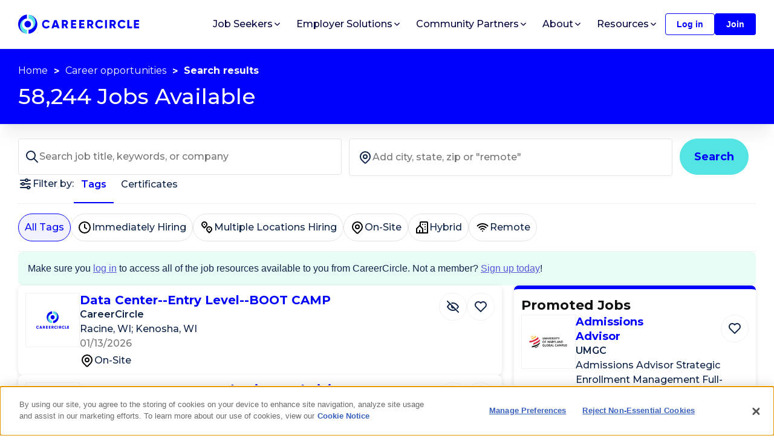

--- FILE ---
content_type: text/html; charset=utf-8
request_url: https://www.careercircle.com/jobs
body_size: 48424
content:
<!DOCTYPE html><html lang="en"><head><meta charSet="utf-8"/><link rel="stylesheet" crossorigin="anonymous" integrity="sha384-ggOyR0iXCbMQv3Xipma34MD+dH/1fQ784/j6cY/iJTQUOhcWr7x9JvoRxT2MZw1T" href="https://stackpath.bootstrapcdn.com/bootstrap/4.3.1/css/bootstrap.min.css"/><title>Jobs | CareerCircle</title><link rel="icon" href="/favicon.ico"/><meta name="viewport" content="width=device-width, initial-scale=1, shrink-to-fit=no"/><meta name="description" content="Browse all jobs on CareerCircle"/><meta name="keywords" content="jobs, job, job search, employment, new job, hiring, IT jobs, Information technology, recruiting, staffing, employee"/><meta name="author" content=""/><link rel="alternate" type="application/rss+xml" title="RSS" href="https://www.careercircle.com/rss"/><meta property="og:title" content="Jobs - CareerCircle"/><meta property="og:description" content="Browse all jobs on CareerCircle"/><meta property="og:image" content="https://cdn.buttercms.com/E4CobUPoTAS9VdJOAxw6"/><meta property="og:url" content="https://www.careercircle.com/jobs"/><meta property="og:type" content="website"/><meta name="twitter:card"/><meta name="twitter:image"/><link rel="canonical" href="https://www.careercircle.com/jobs"/><meta name="next-head-count" content="17"/><link rel="preconnect" href="https://fonts.gstatic.com" crossorigin /><link rel="preload" href="/_next/static/media/904be59b21bd51cb-s.p.woff2" as="font" type="font/woff2" crossorigin="anonymous" data-next-font="size-adjust"/><link rel="preload" href="/_next/static/css/4a03bb4f54a4fd3c.css" as="style"/><link rel="stylesheet" href="/_next/static/css/4a03bb4f54a4fd3c.css" data-n-g=""/><link rel="preload" href="/_next/static/css/ef46db3751d8e999.css" as="style"/><link rel="stylesheet" href="/_next/static/css/ef46db3751d8e999.css" data-n-p=""/><link rel="preload" href="/_next/static/css/da176759f41d7d3c.css" as="style"/><link rel="stylesheet" href="/_next/static/css/da176759f41d7d3c.css" data-n-p=""/><link rel="preload" href="/_next/static/css/96b04ba500139984.css" as="style"/><link rel="stylesheet" href="/_next/static/css/96b04ba500139984.css"/><noscript data-n-css=""></noscript><script defer="" nomodule="" src="/_next/static/chunks/polyfills-42372ed130431b0a.js"></script><script defer="" src="/_next/static/chunks/40961-adc4539b9123c52c.js"></script><script defer="" src="/_next/static/chunks/26157.9a23a4dcfc37341a.js"></script><script defer="" src="/_next/static/chunks/22102.9f40f4fee3929f83.js"></script><script src="/_next/static/chunks/webpack-b7324248bad78552.js" defer=""></script><script src="/_next/static/chunks/framework-0a1923e74b027b62.js" defer=""></script><script src="/_next/static/chunks/main-5cf8eb8ea6b6a82a.js" defer=""></script><script src="/_next/static/chunks/pages/_app-75f3bd9239bda97d.js" defer=""></script><script src="/_next/static/chunks/71793-40b1086cca8c7759.js" defer=""></script><script src="/_next/static/chunks/27226-6e1105b88e3367d3.js" defer=""></script><script src="/_next/static/chunks/24795-2a8f42f601cf2076.js" defer=""></script><script src="/_next/static/chunks/21725-26a6d05f8d53d03f.js" defer=""></script><script src="/_next/static/chunks/78031-79d54be669234b4c.js" defer=""></script><script src="/_next/static/chunks/35316-40b51098486f6612.js" defer=""></script><script src="/_next/static/chunks/pages/jobs-e343bf0363e28971.js" defer=""></script><script src="/_next/static/79_FkZaFsfYh0AvWzKLs2/_buildManifest.js" defer=""></script><script src="/_next/static/79_FkZaFsfYh0AvWzKLs2/_ssgManifest.js" defer=""></script><style id="__jsx-1172337415">.cc-card.jsx-1172337415{background-color:#fff;-webkit-border-radius:8px;-moz-border-radius:8px;border-radius:8px;-webkit-box-shadow:0px 2px 7px rgba(0,0,0,.12);-moz-box-shadow:0px 2px 7px rgba(0,0,0,.12);box-shadow:0px 2px 7px rgba(0,0,0,.12);overflow:hidden}</style><style data-emotion="mantine-global animation-11y5mt6">@-webkit-keyframes animation-11y5mt6{from{background-position:0 0;}to{background-position:2.5rem 0;}}@keyframes animation-11y5mt6{from{background-position:0 0;}to{background-position:2.5rem 0;}}</style><style data-emotion="mantine 18vm0o1 wcxy57 1t9xh9a 14onn4w 1nqzog2 mhzhwb 1jwe0mu imii7e 143hhbd sc44wu 147ew66 10v59xe 1gk8ct7 bqgdae">.mantine-18vm0o1{box-sizing:border-box;display:-webkit-box;display:-webkit-flex;display:-ms-flexbox;display:flex;-webkit-flex-direction:row;-ms-flex-direction:row;flex-direction:row;-webkit-align-items:center;-webkit-box-align:center;-ms-flex-align:center;align-items:center;-webkit-flex-wrap:wrap;-ms-flex-wrap:wrap;flex-wrap:wrap;-webkit-box-pack:end;-webkit-justify-content:flex-end;-ms-flex-pack:end;justify-content:flex-end;gap:1rem;}.mantine-18vm0o1 > *{box-sizing:border-box;-webkit-box-flex:0;-webkit-flex-grow:0;-ms-flex-positive:0;flex-grow:0;}@media (max-width:1280px){.mantine-18vm0o1{gap:10px;}}.mantine-wcxy57{display:-webkit-box;display:-webkit-flex;display:-ms-flexbox;display:flex;-webkit-align-items:center;-webkit-box-align:center;-ms-flex-align:center;align-items:center;-webkit-box-pack:center;-webkit-justify-content:center;-ms-flex-pack:center;justify-content:center;height:100%;overflow:visible;}.mantine-1t9xh9a{white-space:nowrap;height:100%;overflow:hidden;display:-webkit-box;display:-webkit-flex;display:-ms-flexbox;display:flex;-webkit-align-items:center;-webkit-box-align:center;-ms-flex-align:center;align-items:center;}.mantine-14onn4w{-webkit-tap-highlight-color:transparent;font-family:-apple-system,BlinkMacSystemFont,Segoe UI,Roboto,Helvetica,Arial,sans-serif,Apple Color Emoji,Segoe UI Emoji;cursor:pointer;border:0;padding:0;-webkit-appearance:none;-moz-appearance:none;appearance:none;font-size:1rem;background-color:transparent;text-align:left;color:#000;-webkit-text-decoration:none;text-decoration:none;box-sizing:border-box;height:2.25rem;padding-left:1.125rem;padding-right:1.125rem;font-family:-apple-system,BlinkMacSystemFont,Segoe UI,Roboto,Helvetica,Arial,sans-serif,Apple Color Emoji,Segoe UI Emoji;-webkit-tap-highlight-color:transparent;display:inline-block;width:auto;border-radius:0.25rem;font-weight:600;position:relative;line-height:1;font-size:0.875rem;-webkit-user-select:none;-moz-user-select:none;-ms-user-select:none;user-select:none;cursor:pointer;border:0.0625rem solid #228be6;background-color:transparent;color:#228be6;}.mantine-14onn4w:focus{outline-offset:0.125rem;outline:0.125rem solid #339af0;}.mantine-14onn4w:focus:not(:focus-visible){outline:none;}.mantine-14onn4w:focus{outline-offset:0.125rem;outline:0.125rem solid #339af0;}.mantine-14onn4w:focus:not(:focus-visible){outline:none;}@media (hover:hover){.mantine-14onn4w:hover{background-color:rgba(231,245,255,0.35);}}@media (hover:none){.mantine-14onn4w:active{background-color:rgba(231,245,255,0.35);}}.mantine-14onn4w:active{-webkit-transform:translateY(0.0625rem);-ms-transform:translateY(0.0625rem);transform:translateY(0.0625rem);}.mantine-14onn4w:disabled,.mantine-14onn4w[data-disabled]{border-color:transparent;background-color:#e9ecef;color:#adb5bd;cursor:not-allowed;background-image:none;pointer-events:none;}.mantine-14onn4w:disabled:active,.mantine-14onn4w[data-disabled]:active{-webkit-transform:none;-ms-transform:none;transform:none;}.mantine-14onn4w[data-loading]{pointer-events:none;}.mantine-14onn4w[data-loading]::before{content:"";position:absolute;top:-0.0625rem;right:-0.0625rem;left:-0.0625rem;bottom:-0.0625rem;background-color:rgba(255,255,255,.5);border-radius:0.25rem;cursor:not-allowed;}.mantine-1nqzog2{-webkit-tap-highlight-color:transparent;font-family:-apple-system,BlinkMacSystemFont,Segoe UI,Roboto,Helvetica,Arial,sans-serif,Apple Color Emoji,Segoe UI Emoji;cursor:pointer;border:0;padding:0;-webkit-appearance:none;-moz-appearance:none;appearance:none;font-size:1rem;background-color:transparent;text-align:left;color:#000;-webkit-text-decoration:none;text-decoration:none;box-sizing:border-box;height:2.25rem;padding-left:1.125rem;padding-right:1.125rem;font-family:-apple-system,BlinkMacSystemFont,Segoe UI,Roboto,Helvetica,Arial,sans-serif,Apple Color Emoji,Segoe UI Emoji;-webkit-tap-highlight-color:transparent;display:inline-block;width:auto;border-radius:0.25rem;font-weight:600;position:relative;line-height:1;font-size:0.875rem;-webkit-user-select:none;-moz-user-select:none;-ms-user-select:none;user-select:none;cursor:pointer;border:0.0625rem solid transparent;background-color:#228be6;color:#fff;}.mantine-1nqzog2:focus{outline-offset:0.125rem;outline:0.125rem solid #339af0;}.mantine-1nqzog2:focus:not(:focus-visible){outline:none;}.mantine-1nqzog2:focus{outline-offset:0.125rem;outline:0.125rem solid #339af0;}.mantine-1nqzog2:focus:not(:focus-visible){outline:none;}@media (hover:hover){.mantine-1nqzog2:hover{background-color:#1c7ed6;}}@media (hover:none){.mantine-1nqzog2:active{background-color:#1c7ed6;}}.mantine-1nqzog2:active{-webkit-transform:translateY(0.0625rem);-ms-transform:translateY(0.0625rem);transform:translateY(0.0625rem);}.mantine-1nqzog2:disabled,.mantine-1nqzog2[data-disabled]{border-color:transparent;background-color:#e9ecef;color:#adb5bd;cursor:not-allowed;background-image:none;pointer-events:none;}.mantine-1nqzog2:disabled:active,.mantine-1nqzog2[data-disabled]:active{-webkit-transform:none;-ms-transform:none;transform:none;}.mantine-1nqzog2[data-loading]{pointer-events:none;}.mantine-1nqzog2[data-loading]::before{content:"";position:absolute;top:-0.0625rem;right:-0.0625rem;left:-0.0625rem;bottom:-0.0625rem;background-color:rgba(255,255,255,.5);border-radius:0.25rem;cursor:not-allowed;}.mantine-mhzhwb{box-sizing:border-box;display:-webkit-box;display:-webkit-flex;display:-ms-flexbox;display:flex;-webkit-flex-direction:row;-ms-flex-direction:row;flex-direction:row;-webkit-align-items:center;-webkit-box-align:center;-ms-flex-align:center;align-items:center;-webkit-flex-wrap:wrap;-ms-flex-wrap:wrap;flex-wrap:wrap;-webkit-box-pack:start;-webkit-justify-content:flex-start;-ms-flex-pack:start;justify-content:flex-start;gap:0.375rem;}.mantine-mhzhwb > *{box-sizing:border-box;-webkit-box-flex:0;-webkit-flex-grow:0;-ms-flex-positive:0;flex-grow:0;}.mantine-1jwe0mu{margin:calc(-1rem / 2);display:-webkit-box;display:-webkit-flex;display:-ms-flexbox;display:flex;-webkit-flex-wrap:wrap;-ms-flex-wrap:wrap;flex-wrap:wrap;-webkit-box-pack:start;-webkit-justify-content:flex-start;-ms-flex-pack:start;justify-content:flex-start;-webkit-align-items:center;-webkit-box-align:center;-ms-flex-align:center;align-items:center;margin-top:1rem;}.mantine-imii7e{box-sizing:border-box;-webkit-box-flex:1;-webkit-flex-grow:1;-ms-flex-positive:1;flex-grow:1;padding:calc(1rem / 2);margin-left:0;-webkit-flex-basis:100%;-ms-flex-preferred-size:100%;flex-basis:100%;-webkit-flex-shrink:0;-ms-flex-negative:0;flex-shrink:0;max-width:unset;}@media (min-width:36em){.mantine-imii7e{-webkit-flex-shrink:0;-ms-flex-negative:0;flex-shrink:0;max-width:unset;}}@media (min-width:48em){.mantine-imii7e{-webkit-flex-shrink:0;-ms-flex-negative:0;flex-shrink:0;max-width:unset;}}@media (min-width:62em){.mantine-imii7e{-webkit-flex-shrink:0;-ms-flex-negative:0;flex-shrink:0;max-width:unset;}}@media (min-width:75em){.mantine-imii7e{-webkit-flex-basis:50%;-ms-flex-preferred-size:50%;flex-basis:50%;-webkit-flex-shrink:0;-ms-flex-negative:0;flex-shrink:0;max-width:unset;margin-left:25%;-webkit-box-flex:1;-webkit-flex-grow:1;-ms-flex-positive:1;flex-grow:1;}}@media (min-width:88em){.mantine-imii7e{-webkit-flex-shrink:0;-ms-flex-negative:0;flex-shrink:0;max-width:unset;}}.mantine-143hhbd{box-sizing:border-box;display:-webkit-box;display:-webkit-flex;display:-ms-flexbox;display:flex;-webkit-flex-direction:row;-ms-flex-direction:row;flex-direction:row;-webkit-align-items:center;-webkit-box-align:center;-ms-flex-align:center;align-items:center;-webkit-flex-wrap:wrap;-ms-flex-wrap:wrap;flex-wrap:wrap;-webkit-box-pack:start;-webkit-justify-content:flex-start;-ms-flex-pack:start;justify-content:flex-start;gap:calc(1rem / 2);}.mantine-143hhbd > *{box-sizing:border-box;-webkit-box-flex:0;-webkit-flex-grow:0;-ms-flex-positive:0;flex-grow:0;}.mantine-sc44wu{-webkit-transform:unset;-ms-transform:unset;transform:unset;}.mantine-147ew66{-webkit-tap-highlight-color:transparent;font-family:-apple-system,BlinkMacSystemFont,Segoe UI,Roboto,Helvetica,Arial,sans-serif,Apple Color Emoji,Segoe UI Emoji;cursor:pointer;border:0;padding:0;-webkit-appearance:none;-moz-appearance:none;appearance:none;font-size:1rem;background-color:transparent;text-align:left;color:#000;-webkit-text-decoration:none;text-decoration:none;box-sizing:border-box;cursor:pointer;-webkit-user-select:none;-moz-user-select:none;-ms-user-select:none;user-select:none;display:-webkit-box;display:-webkit-flex;display:-ms-flexbox;display:flex;-webkit-align-items:center;-webkit-box-align:center;-ms-flex-align:center;align-items:center;-webkit-box-pack:center;-webkit-justify-content:center;-ms-flex-pack:center;justify-content:center;border:0.0625rem solid #ced4da;color:#000;height:2rem;min-width:2rem;font-size:1rem;border-radius:0.25rem;line-height:1;background-color:#fff;}.mantine-147ew66:focus{outline-offset:0.125rem;outline:0.125rem solid #339af0;}.mantine-147ew66:focus:not(:focus-visible){outline:none;}@media (hover:hover){.mantine-147ew66:not([data-disabled]):hover{background-color:#f8f9fa;}}@media (hover:none){.mantine-147ew66:not([data-disabled]):active{background-color:#f8f9fa;}}.mantine-147ew66:active:not([data-disabled]){-webkit-transform:translateY(0.0625rem);-ms-transform:translateY(0.0625rem);transform:translateY(0.0625rem);}.mantine-147ew66[data-disabled]{opacity:0.4;cursor:not-allowed;pointer-events:none;}.mantine-147ew66[data-active]{border-color:transparent;color:#fff;background-color:#228be6;}@media (hover:hover){.mantine-147ew66[data-active]:not([data-disabled]):hover{background-color:#1c7ed6;}}@media (hover:none){.mantine-147ew66[data-active]:not([data-disabled]):active{background-color:#1c7ed6;}}.mantine-10v59xe{-webkit-tap-highlight-color:transparent;font-family:-apple-system,BlinkMacSystemFont,Segoe UI,Roboto,Helvetica,Arial,sans-serif,Apple Color Emoji,Segoe UI Emoji;cursor:pointer;border:0;padding:0;-webkit-appearance:none;-moz-appearance:none;appearance:none;font-size:1rem;background-color:transparent;text-align:left;color:#000;-webkit-text-decoration:none;text-decoration:none;box-sizing:border-box;cursor:pointer;-webkit-user-select:none;-moz-user-select:none;-ms-user-select:none;user-select:none;display:-webkit-box;display:-webkit-flex;display:-ms-flexbox;display:flex;-webkit-align-items:center;-webkit-box-align:center;-ms-flex-align:center;align-items:center;-webkit-box-pack:center;-webkit-justify-content:center;-ms-flex-pack:center;justify-content:center;border:0.0625rem solid #ced4da;color:#000;height:2rem;min-width:2rem;padding:0 calc(1rem / 2);font-size:1rem;border-radius:0.25rem;line-height:1;background-color:#fff;}.mantine-10v59xe:focus{outline-offset:0.125rem;outline:0.125rem solid #339af0;}.mantine-10v59xe:focus:not(:focus-visible){outline:none;}@media (hover:hover){.mantine-10v59xe:not([data-disabled]):hover{background-color:#f8f9fa;}}@media (hover:none){.mantine-10v59xe:not([data-disabled]):active{background-color:#f8f9fa;}}.mantine-10v59xe:active:not([data-disabled]){-webkit-transform:translateY(0.0625rem);-ms-transform:translateY(0.0625rem);transform:translateY(0.0625rem);}.mantine-10v59xe[data-disabled]{opacity:0.4;cursor:not-allowed;pointer-events:none;}.mantine-10v59xe[data-active]{border-color:transparent;color:#fff;background-color:#228be6;}@media (hover:hover){.mantine-10v59xe[data-active]:not([data-disabled]):hover{background-color:#1c7ed6;}}@media (hover:none){.mantine-10v59xe[data-active]:not([data-disabled]):active{background-color:#1c7ed6;}}.mantine-1gk8ct7{height:2rem;min-width:2rem;display:-webkit-box;display:-webkit-flex;display:-ms-flexbox;display:flex;-webkit-align-items:center;-webkit-box-align:center;-ms-flex-align:center;align-items:center;-webkit-box-pack:center;-webkit-justify-content:center;-ms-flex-pack:center;justify-content:center;pointer-events:none;}.mantine-bqgdae{box-sizing:border-box;-webkit-box-flex:1;-webkit-flex-grow:1;-ms-flex-positive:1;flex-grow:1;padding:calc(1rem / 2);-webkit-flex-basis:100%;-ms-flex-preferred-size:100%;flex-basis:100%;-webkit-flex-shrink:0;-ms-flex-negative:0;flex-shrink:0;max-width:unset;}@media (min-width:36em){.mantine-bqgdae{-webkit-flex-shrink:0;-ms-flex-negative:0;flex-shrink:0;max-width:unset;}}@media (min-width:48em){.mantine-bqgdae{-webkit-flex-shrink:0;-ms-flex-negative:0;flex-shrink:0;max-width:unset;}}@media (min-width:62em){.mantine-bqgdae{-webkit-flex-shrink:0;-ms-flex-negative:0;flex-shrink:0;max-width:unset;}}@media (min-width:75em){.mantine-bqgdae{-webkit-flex-basis:25%;-ms-flex-preferred-size:25%;flex-basis:25%;-webkit-flex-shrink:0;-ms-flex-negative:0;flex-shrink:0;max-width:unset;-webkit-box-flex:1;-webkit-flex-grow:1;-ms-flex-positive:1;flex-grow:1;}}@media (min-width:88em){.mantine-bqgdae{-webkit-flex-shrink:0;-ms-flex-negative:0;flex-shrink:0;max-width:unset;}}</style><style data-href="https://fonts.googleapis.com/css2?family=Open+Sans:wght@400;600&display=swap">@font-face{font-family:'Open Sans';font-style:normal;font-weight:400;font-stretch:normal;font-display:swap;src:url(https://fonts.gstatic.com/l/font?kit=memSYaGs126MiZpBA-UvWbX2vVnXBbObj2OVZyOOSr4dVJWUgsjZ0C4k&skey=62c1cbfccc78b4b2&v=v44) format('woff')}@font-face{font-family:'Open Sans';font-style:normal;font-weight:600;font-stretch:normal;font-display:swap;src:url(https://fonts.gstatic.com/l/font?kit=memSYaGs126MiZpBA-UvWbX2vVnXBbObj2OVZyOOSr4dVJWUgsgH1y4k&skey=62c1cbfccc78b4b2&v=v44) format('woff')}@font-face{font-family:'Open Sans';font-style:normal;font-weight:400;font-stretch:100%;font-display:swap;src:url(https://fonts.gstatic.com/s/opensans/v44/memvYaGs126MiZpBA-UvWbX2vVnXBbObj2OVTSKmu0SC55K5gw.woff2) format('woff2');unicode-range:U+0460-052F,U+1C80-1C8A,U+20B4,U+2DE0-2DFF,U+A640-A69F,U+FE2E-FE2F}@font-face{font-family:'Open Sans';font-style:normal;font-weight:400;font-stretch:100%;font-display:swap;src:url(https://fonts.gstatic.com/s/opensans/v44/memvYaGs126MiZpBA-UvWbX2vVnXBbObj2OVTSumu0SC55K5gw.woff2) format('woff2');unicode-range:U+0301,U+0400-045F,U+0490-0491,U+04B0-04B1,U+2116}@font-face{font-family:'Open Sans';font-style:normal;font-weight:400;font-stretch:100%;font-display:swap;src:url(https://fonts.gstatic.com/s/opensans/v44/memvYaGs126MiZpBA-UvWbX2vVnXBbObj2OVTSOmu0SC55K5gw.woff2) format('woff2');unicode-range:U+1F00-1FFF}@font-face{font-family:'Open Sans';font-style:normal;font-weight:400;font-stretch:100%;font-display:swap;src:url(https://fonts.gstatic.com/s/opensans/v44/memvYaGs126MiZpBA-UvWbX2vVnXBbObj2OVTSymu0SC55K5gw.woff2) format('woff2');unicode-range:U+0370-0377,U+037A-037F,U+0384-038A,U+038C,U+038E-03A1,U+03A3-03FF}@font-face{font-family:'Open Sans';font-style:normal;font-weight:400;font-stretch:100%;font-display:swap;src:url(https://fonts.gstatic.com/s/opensans/v44/memvYaGs126MiZpBA-UvWbX2vVnXBbObj2OVTS2mu0SC55K5gw.woff2) format('woff2');unicode-range:U+0307-0308,U+0590-05FF,U+200C-2010,U+20AA,U+25CC,U+FB1D-FB4F}@font-face{font-family:'Open Sans';font-style:normal;font-weight:400;font-stretch:100%;font-display:swap;src:url(https://fonts.gstatic.com/s/opensans/v44/memvYaGs126MiZpBA-UvWbX2vVnXBbObj2OVTVOmu0SC55K5gw.woff2) format('woff2');unicode-range:U+0302-0303,U+0305,U+0307-0308,U+0310,U+0312,U+0315,U+031A,U+0326-0327,U+032C,U+032F-0330,U+0332-0333,U+0338,U+033A,U+0346,U+034D,U+0391-03A1,U+03A3-03A9,U+03B1-03C9,U+03D1,U+03D5-03D6,U+03F0-03F1,U+03F4-03F5,U+2016-2017,U+2034-2038,U+203C,U+2040,U+2043,U+2047,U+2050,U+2057,U+205F,U+2070-2071,U+2074-208E,U+2090-209C,U+20D0-20DC,U+20E1,U+20E5-20EF,U+2100-2112,U+2114-2115,U+2117-2121,U+2123-214F,U+2190,U+2192,U+2194-21AE,U+21B0-21E5,U+21F1-21F2,U+21F4-2211,U+2213-2214,U+2216-22FF,U+2308-230B,U+2310,U+2319,U+231C-2321,U+2336-237A,U+237C,U+2395,U+239B-23B7,U+23D0,U+23DC-23E1,U+2474-2475,U+25AF,U+25B3,U+25B7,U+25BD,U+25C1,U+25CA,U+25CC,U+25FB,U+266D-266F,U+27C0-27FF,U+2900-2AFF,U+2B0E-2B11,U+2B30-2B4C,U+2BFE,U+3030,U+FF5B,U+FF5D,U+1D400-1D7FF,U+1EE00-1EEFF}@font-face{font-family:'Open Sans';font-style:normal;font-weight:400;font-stretch:100%;font-display:swap;src:url(https://fonts.gstatic.com/s/opensans/v44/memvYaGs126MiZpBA-UvWbX2vVnXBbObj2OVTUGmu0SC55K5gw.woff2) format('woff2');unicode-range:U+0001-000C,U+000E-001F,U+007F-009F,U+20DD-20E0,U+20E2-20E4,U+2150-218F,U+2190,U+2192,U+2194-2199,U+21AF,U+21E6-21F0,U+21F3,U+2218-2219,U+2299,U+22C4-22C6,U+2300-243F,U+2440-244A,U+2460-24FF,U+25A0-27BF,U+2800-28FF,U+2921-2922,U+2981,U+29BF,U+29EB,U+2B00-2BFF,U+4DC0-4DFF,U+FFF9-FFFB,U+10140-1018E,U+10190-1019C,U+101A0,U+101D0-101FD,U+102E0-102FB,U+10E60-10E7E,U+1D2C0-1D2D3,U+1D2E0-1D37F,U+1F000-1F0FF,U+1F100-1F1AD,U+1F1E6-1F1FF,U+1F30D-1F30F,U+1F315,U+1F31C,U+1F31E,U+1F320-1F32C,U+1F336,U+1F378,U+1F37D,U+1F382,U+1F393-1F39F,U+1F3A7-1F3A8,U+1F3AC-1F3AF,U+1F3C2,U+1F3C4-1F3C6,U+1F3CA-1F3CE,U+1F3D4-1F3E0,U+1F3ED,U+1F3F1-1F3F3,U+1F3F5-1F3F7,U+1F408,U+1F415,U+1F41F,U+1F426,U+1F43F,U+1F441-1F442,U+1F444,U+1F446-1F449,U+1F44C-1F44E,U+1F453,U+1F46A,U+1F47D,U+1F4A3,U+1F4B0,U+1F4B3,U+1F4B9,U+1F4BB,U+1F4BF,U+1F4C8-1F4CB,U+1F4D6,U+1F4DA,U+1F4DF,U+1F4E3-1F4E6,U+1F4EA-1F4ED,U+1F4F7,U+1F4F9-1F4FB,U+1F4FD-1F4FE,U+1F503,U+1F507-1F50B,U+1F50D,U+1F512-1F513,U+1F53E-1F54A,U+1F54F-1F5FA,U+1F610,U+1F650-1F67F,U+1F687,U+1F68D,U+1F691,U+1F694,U+1F698,U+1F6AD,U+1F6B2,U+1F6B9-1F6BA,U+1F6BC,U+1F6C6-1F6CF,U+1F6D3-1F6D7,U+1F6E0-1F6EA,U+1F6F0-1F6F3,U+1F6F7-1F6FC,U+1F700-1F7FF,U+1F800-1F80B,U+1F810-1F847,U+1F850-1F859,U+1F860-1F887,U+1F890-1F8AD,U+1F8B0-1F8BB,U+1F8C0-1F8C1,U+1F900-1F90B,U+1F93B,U+1F946,U+1F984,U+1F996,U+1F9E9,U+1FA00-1FA6F,U+1FA70-1FA7C,U+1FA80-1FA89,U+1FA8F-1FAC6,U+1FACE-1FADC,U+1FADF-1FAE9,U+1FAF0-1FAF8,U+1FB00-1FBFF}@font-face{font-family:'Open Sans';font-style:normal;font-weight:400;font-stretch:100%;font-display:swap;src:url(https://fonts.gstatic.com/s/opensans/v44/memvYaGs126MiZpBA-UvWbX2vVnXBbObj2OVTSCmu0SC55K5gw.woff2) format('woff2');unicode-range:U+0102-0103,U+0110-0111,U+0128-0129,U+0168-0169,U+01A0-01A1,U+01AF-01B0,U+0300-0301,U+0303-0304,U+0308-0309,U+0323,U+0329,U+1EA0-1EF9,U+20AB}@font-face{font-family:'Open Sans';font-style:normal;font-weight:400;font-stretch:100%;font-display:swap;src:url(https://fonts.gstatic.com/s/opensans/v44/memvYaGs126MiZpBA-UvWbX2vVnXBbObj2OVTSGmu0SC55K5gw.woff2) format('woff2');unicode-range:U+0100-02BA,U+02BD-02C5,U+02C7-02CC,U+02CE-02D7,U+02DD-02FF,U+0304,U+0308,U+0329,U+1D00-1DBF,U+1E00-1E9F,U+1EF2-1EFF,U+2020,U+20A0-20AB,U+20AD-20C0,U+2113,U+2C60-2C7F,U+A720-A7FF}@font-face{font-family:'Open Sans';font-style:normal;font-weight:400;font-stretch:100%;font-display:swap;src:url(https://fonts.gstatic.com/s/opensans/v44/memvYaGs126MiZpBA-UvWbX2vVnXBbObj2OVTS-mu0SC55I.woff2) format('woff2');unicode-range:U+0000-00FF,U+0131,U+0152-0153,U+02BB-02BC,U+02C6,U+02DA,U+02DC,U+0304,U+0308,U+0329,U+2000-206F,U+20AC,U+2122,U+2191,U+2193,U+2212,U+2215,U+FEFF,U+FFFD}@font-face{font-family:'Open Sans';font-style:normal;font-weight:600;font-stretch:100%;font-display:swap;src:url(https://fonts.gstatic.com/s/opensans/v44/memvYaGs126MiZpBA-UvWbX2vVnXBbObj2OVTSKmu0SC55K5gw.woff2) format('woff2');unicode-range:U+0460-052F,U+1C80-1C8A,U+20B4,U+2DE0-2DFF,U+A640-A69F,U+FE2E-FE2F}@font-face{font-family:'Open Sans';font-style:normal;font-weight:600;font-stretch:100%;font-display:swap;src:url(https://fonts.gstatic.com/s/opensans/v44/memvYaGs126MiZpBA-UvWbX2vVnXBbObj2OVTSumu0SC55K5gw.woff2) format('woff2');unicode-range:U+0301,U+0400-045F,U+0490-0491,U+04B0-04B1,U+2116}@font-face{font-family:'Open Sans';font-style:normal;font-weight:600;font-stretch:100%;font-display:swap;src:url(https://fonts.gstatic.com/s/opensans/v44/memvYaGs126MiZpBA-UvWbX2vVnXBbObj2OVTSOmu0SC55K5gw.woff2) format('woff2');unicode-range:U+1F00-1FFF}@font-face{font-family:'Open Sans';font-style:normal;font-weight:600;font-stretch:100%;font-display:swap;src:url(https://fonts.gstatic.com/s/opensans/v44/memvYaGs126MiZpBA-UvWbX2vVnXBbObj2OVTSymu0SC55K5gw.woff2) format('woff2');unicode-range:U+0370-0377,U+037A-037F,U+0384-038A,U+038C,U+038E-03A1,U+03A3-03FF}@font-face{font-family:'Open Sans';font-style:normal;font-weight:600;font-stretch:100%;font-display:swap;src:url(https://fonts.gstatic.com/s/opensans/v44/memvYaGs126MiZpBA-UvWbX2vVnXBbObj2OVTS2mu0SC55K5gw.woff2) format('woff2');unicode-range:U+0307-0308,U+0590-05FF,U+200C-2010,U+20AA,U+25CC,U+FB1D-FB4F}@font-face{font-family:'Open Sans';font-style:normal;font-weight:600;font-stretch:100%;font-display:swap;src:url(https://fonts.gstatic.com/s/opensans/v44/memvYaGs126MiZpBA-UvWbX2vVnXBbObj2OVTVOmu0SC55K5gw.woff2) format('woff2');unicode-range:U+0302-0303,U+0305,U+0307-0308,U+0310,U+0312,U+0315,U+031A,U+0326-0327,U+032C,U+032F-0330,U+0332-0333,U+0338,U+033A,U+0346,U+034D,U+0391-03A1,U+03A3-03A9,U+03B1-03C9,U+03D1,U+03D5-03D6,U+03F0-03F1,U+03F4-03F5,U+2016-2017,U+2034-2038,U+203C,U+2040,U+2043,U+2047,U+2050,U+2057,U+205F,U+2070-2071,U+2074-208E,U+2090-209C,U+20D0-20DC,U+20E1,U+20E5-20EF,U+2100-2112,U+2114-2115,U+2117-2121,U+2123-214F,U+2190,U+2192,U+2194-21AE,U+21B0-21E5,U+21F1-21F2,U+21F4-2211,U+2213-2214,U+2216-22FF,U+2308-230B,U+2310,U+2319,U+231C-2321,U+2336-237A,U+237C,U+2395,U+239B-23B7,U+23D0,U+23DC-23E1,U+2474-2475,U+25AF,U+25B3,U+25B7,U+25BD,U+25C1,U+25CA,U+25CC,U+25FB,U+266D-266F,U+27C0-27FF,U+2900-2AFF,U+2B0E-2B11,U+2B30-2B4C,U+2BFE,U+3030,U+FF5B,U+FF5D,U+1D400-1D7FF,U+1EE00-1EEFF}@font-face{font-family:'Open Sans';font-style:normal;font-weight:600;font-stretch:100%;font-display:swap;src:url(https://fonts.gstatic.com/s/opensans/v44/memvYaGs126MiZpBA-UvWbX2vVnXBbObj2OVTUGmu0SC55K5gw.woff2) format('woff2');unicode-range:U+0001-000C,U+000E-001F,U+007F-009F,U+20DD-20E0,U+20E2-20E4,U+2150-218F,U+2190,U+2192,U+2194-2199,U+21AF,U+21E6-21F0,U+21F3,U+2218-2219,U+2299,U+22C4-22C6,U+2300-243F,U+2440-244A,U+2460-24FF,U+25A0-27BF,U+2800-28FF,U+2921-2922,U+2981,U+29BF,U+29EB,U+2B00-2BFF,U+4DC0-4DFF,U+FFF9-FFFB,U+10140-1018E,U+10190-1019C,U+101A0,U+101D0-101FD,U+102E0-102FB,U+10E60-10E7E,U+1D2C0-1D2D3,U+1D2E0-1D37F,U+1F000-1F0FF,U+1F100-1F1AD,U+1F1E6-1F1FF,U+1F30D-1F30F,U+1F315,U+1F31C,U+1F31E,U+1F320-1F32C,U+1F336,U+1F378,U+1F37D,U+1F382,U+1F393-1F39F,U+1F3A7-1F3A8,U+1F3AC-1F3AF,U+1F3C2,U+1F3C4-1F3C6,U+1F3CA-1F3CE,U+1F3D4-1F3E0,U+1F3ED,U+1F3F1-1F3F3,U+1F3F5-1F3F7,U+1F408,U+1F415,U+1F41F,U+1F426,U+1F43F,U+1F441-1F442,U+1F444,U+1F446-1F449,U+1F44C-1F44E,U+1F453,U+1F46A,U+1F47D,U+1F4A3,U+1F4B0,U+1F4B3,U+1F4B9,U+1F4BB,U+1F4BF,U+1F4C8-1F4CB,U+1F4D6,U+1F4DA,U+1F4DF,U+1F4E3-1F4E6,U+1F4EA-1F4ED,U+1F4F7,U+1F4F9-1F4FB,U+1F4FD-1F4FE,U+1F503,U+1F507-1F50B,U+1F50D,U+1F512-1F513,U+1F53E-1F54A,U+1F54F-1F5FA,U+1F610,U+1F650-1F67F,U+1F687,U+1F68D,U+1F691,U+1F694,U+1F698,U+1F6AD,U+1F6B2,U+1F6B9-1F6BA,U+1F6BC,U+1F6C6-1F6CF,U+1F6D3-1F6D7,U+1F6E0-1F6EA,U+1F6F0-1F6F3,U+1F6F7-1F6FC,U+1F700-1F7FF,U+1F800-1F80B,U+1F810-1F847,U+1F850-1F859,U+1F860-1F887,U+1F890-1F8AD,U+1F8B0-1F8BB,U+1F8C0-1F8C1,U+1F900-1F90B,U+1F93B,U+1F946,U+1F984,U+1F996,U+1F9E9,U+1FA00-1FA6F,U+1FA70-1FA7C,U+1FA80-1FA89,U+1FA8F-1FAC6,U+1FACE-1FADC,U+1FADF-1FAE9,U+1FAF0-1FAF8,U+1FB00-1FBFF}@font-face{font-family:'Open Sans';font-style:normal;font-weight:600;font-stretch:100%;font-display:swap;src:url(https://fonts.gstatic.com/s/opensans/v44/memvYaGs126MiZpBA-UvWbX2vVnXBbObj2OVTSCmu0SC55K5gw.woff2) format('woff2');unicode-range:U+0102-0103,U+0110-0111,U+0128-0129,U+0168-0169,U+01A0-01A1,U+01AF-01B0,U+0300-0301,U+0303-0304,U+0308-0309,U+0323,U+0329,U+1EA0-1EF9,U+20AB}@font-face{font-family:'Open Sans';font-style:normal;font-weight:600;font-stretch:100%;font-display:swap;src:url(https://fonts.gstatic.com/s/opensans/v44/memvYaGs126MiZpBA-UvWbX2vVnXBbObj2OVTSGmu0SC55K5gw.woff2) format('woff2');unicode-range:U+0100-02BA,U+02BD-02C5,U+02C7-02CC,U+02CE-02D7,U+02DD-02FF,U+0304,U+0308,U+0329,U+1D00-1DBF,U+1E00-1E9F,U+1EF2-1EFF,U+2020,U+20A0-20AB,U+20AD-20C0,U+2113,U+2C60-2C7F,U+A720-A7FF}@font-face{font-family:'Open Sans';font-style:normal;font-weight:600;font-stretch:100%;font-display:swap;src:url(https://fonts.gstatic.com/s/opensans/v44/memvYaGs126MiZpBA-UvWbX2vVnXBbObj2OVTS-mu0SC55I.woff2) format('woff2');unicode-range:U+0000-00FF,U+0131,U+0152-0153,U+02BB-02BC,U+02C6,U+02DA,U+02DC,U+0304,U+0308,U+0329,U+2000-206F,U+20AC,U+2122,U+2191,U+2193,U+2212,U+2215,U+FEFF,U+FFFD}</style></head><body><div id="__next"><div class="__variable_069ab3"><div class="theme_root__G2eat"><style data-emotion="css-global 1w883ez">html{font-family:sans-serif;line-height:1.15;-webkit-text-size-adjust:100%;-moz-text-size-adjust:100%;-ms-text-size-adjust:100%;text-size-adjust:100%;}body{margin:0;}article,aside,footer,header,nav,section,figcaption,figure,main{display:block;}h1{font-size:2em;}hr{box-sizing:content-box;height:0;overflow:visible;}pre{font-family:monospace,monospace;font-size:1em;}a{background:transparent;text-decoration-skip:objects;}a:active,a:hover{outline-width:0;}abbr[title]{border-bottom:none;-webkit-text-decoration:underline;text-decoration:underline;}b,strong{font-weight:bolder;}code,kbp,samp{font-family:monospace,monospace;font-size:1em;}dfn{font-style:italic;}mark{background-color:#ff0;color:#000;}small{font-size:80%;}sub,sup{font-size:75%;line-height:0;position:relative;vertical-align:baseline;}sup{top:-0.5em;}sub{bottom:-0.25em;}audio,video{display:inline-block;}audio:not([controls]){display:none;height:0;}img{border-style:none;vertical-align:middle;}svg:not(:root){overflow:hidden;}button,input,optgroup,select,textarea{font-family:sans-serif;font-size:100%;line-height:1.15;margin:0;}button,input{overflow:visible;}button,select{text-transform:none;}button,[type=reset],[type=submit]{-webkit-appearance:button;}button::-moz-focus-inner,[type=button]::-moz-focus-inner,[type=reset]::-moz-focus-inner,[type=submit]::-moz-focus-inner{border-style:none;padding:0;}button:-moz-focusring,[type=button]:-moz-focusring,[type=reset]:-moz-focusring,[type=submit]:-moz-focusring{outline:0.0625rem dotted ButtonText;}legend{box-sizing:border-box;color:inherit;display:table;max-width:100%;padding:0;white-space:normal;}progress{display:inline-block;vertical-align:baseline;}textarea{overflow:auto;}[type=checkbox],[type=radio]{box-sizing:border-box;padding:0;}[type=number]::-webkit-inner-spin-button,[type=number]::-webkit-outer-spin-button{height:auto;}[type=search]{-webkit-appearance:none;-moz-appearance:none;-ms-appearance:none;appearance:none;}[type=search]::-webkit-search-cancel-button,[type=search]::-webkit-search-decoration{-webkit-appearance:none;-moz-appearance:none;-ms-appearance:none;appearance:none;}::-webkit-file-upload-button{-webkit-appearance:button;-moz-appearance:button;-ms-appearance:button;appearance:button;font:inherit;}details,menu{display:block;}summary{display:-webkit-box;display:-webkit-list-item;display:-ms-list-itembox;display:list-item;}canvas{display:inline-block;}template{display:none;}</style><style data-emotion="css-global ipi1as">:root{--mantine-color-white:#fff;--mantine-color-black:#000;--mantine-transition-timing-function:ease;--mantine-line-height:1.55;--mantine-font-family:Arial;--mantine-font-family-monospace:ui-monospace,SFMono-Regular,Menlo,Monaco,Consolas,Liberation Mono,Courier New,monospace;--mantine-font-family-headings:var(--font-montserrat);--mantine-heading-font-weight:700;--mantine-shadow-xs:0 0.0625rem 0.1875rem rgba(0, 0, 0, 0.05),0 0.0625rem 0.125rem rgba(0, 0, 0, 0.1);--mantine-shadow-sm:0 0.0625rem 0.1875rem rgba(0, 0, 0, 0.05),rgba(0, 0, 0, 0.05) 0 0.625rem 0.9375rem -0.3125rem,rgba(0, 0, 0, 0.04) 0 0.4375rem 0.4375rem -0.3125rem;--mantine-shadow-md:0 0.0625rem 0.1875rem rgba(0, 0, 0, 0.05),rgba(0, 0, 0, 0.05) 0 1.25rem 1.5625rem -0.3125rem,rgba(0, 0, 0, 0.04) 0 0.625rem 0.625rem -0.3125rem;--mantine-shadow-lg:0 0.0625rem 0.1875rem rgba(0, 0, 0, 0.05),rgba(0, 0, 0, 0.05) 0 1.75rem 1.4375rem -0.4375rem,rgba(0, 0, 0, 0.04) 0 0.75rem 0.75rem -0.4375rem;--mantine-shadow-xl:0 0.0625rem 0.1875rem rgba(0, 0, 0, 0.05),rgba(0, 0, 0, 0.05) 0 2.25rem 1.75rem -0.4375rem,rgba(0, 0, 0, 0.04) 0 1.0625rem 1.0625rem -0.4375rem;--mantine-font-size-xs:0.75rem;--mantine-font-size-sm:0.875rem;--mantine-font-size-md:1rem;--mantine-font-size-lg:1.125rem;--mantine-font-size-xl:1.25rem;--mantine-radius-xs:0.125rem;--mantine-radius-sm:0.25rem;--mantine-radius-md:0.5rem;--mantine-radius-lg:1rem;--mantine-radius-xl:2rem;--mantine-spacing-xs:0.625rem;--mantine-spacing-sm:0.75rem;--mantine-spacing-md:1rem;--mantine-spacing-lg:1.25rem;--mantine-spacing-xl:1.5rem;--mantine-breakpoints-xs:36em;--mantine-breakpoints-sm:48em;--mantine-breakpoints-md:62em;--mantine-breakpoints-lg:75em;--mantine-breakpoints-xl:88em;--mantine-color-dark-0:#C1C2C5;--mantine-color-dark-1:#A6A7AB;--mantine-color-dark-2:#909296;--mantine-color-dark-3:#5c5f66;--mantine-color-dark-4:#373A40;--mantine-color-dark-5:#2C2E33;--mantine-color-dark-6:#25262b;--mantine-color-dark-7:#1A1B1E;--mantine-color-dark-8:#141517;--mantine-color-dark-9:#101113;--mantine-color-gray-0:#f8f9fa;--mantine-color-gray-1:#f1f3f5;--mantine-color-gray-2:#e9ecef;--mantine-color-gray-3:#dee2e6;--mantine-color-gray-4:#ced4da;--mantine-color-gray-5:#adb5bd;--mantine-color-gray-6:#868e96;--mantine-color-gray-7:#495057;--mantine-color-gray-8:#343a40;--mantine-color-gray-9:#212529;--mantine-color-red-0:#fff5f5;--mantine-color-red-1:#ffe3e3;--mantine-color-red-2:#ffc9c9;--mantine-color-red-3:#ffa8a8;--mantine-color-red-4:#ff8787;--mantine-color-red-5:#ff6b6b;--mantine-color-red-6:#fa5252;--mantine-color-red-7:#f03e3e;--mantine-color-red-8:#e03131;--mantine-color-red-9:#c92a2a;--mantine-color-pink-0:#fff0f6;--mantine-color-pink-1:#ffdeeb;--mantine-color-pink-2:#fcc2d7;--mantine-color-pink-3:#faa2c1;--mantine-color-pink-4:#f783ac;--mantine-color-pink-5:#f06595;--mantine-color-pink-6:#e64980;--mantine-color-pink-7:#d6336c;--mantine-color-pink-8:#c2255c;--mantine-color-pink-9:#a61e4d;--mantine-color-grape-0:#f8f0fc;--mantine-color-grape-1:#f3d9fa;--mantine-color-grape-2:#eebefa;--mantine-color-grape-3:#e599f7;--mantine-color-grape-4:#da77f2;--mantine-color-grape-5:#cc5de8;--mantine-color-grape-6:#be4bdb;--mantine-color-grape-7:#ae3ec9;--mantine-color-grape-8:#9c36b5;--mantine-color-grape-9:#862e9c;--mantine-color-violet-0:#f3f0ff;--mantine-color-violet-1:#e5dbff;--mantine-color-violet-2:#d0bfff;--mantine-color-violet-3:#b197fc;--mantine-color-violet-4:#9775fa;--mantine-color-violet-5:#845ef7;--mantine-color-violet-6:#7950f2;--mantine-color-violet-7:#7048e8;--mantine-color-violet-8:#6741d9;--mantine-color-violet-9:#5f3dc4;--mantine-color-indigo-0:#edf2ff;--mantine-color-indigo-1:#dbe4ff;--mantine-color-indigo-2:#bac8ff;--mantine-color-indigo-3:#91a7ff;--mantine-color-indigo-4:#748ffc;--mantine-color-indigo-5:#5c7cfa;--mantine-color-indigo-6:#4c6ef5;--mantine-color-indigo-7:#4263eb;--mantine-color-indigo-8:#3b5bdb;--mantine-color-indigo-9:#364fc7;--mantine-color-blue-0:#e7f5ff;--mantine-color-blue-1:#d0ebff;--mantine-color-blue-2:#a5d8ff;--mantine-color-blue-3:#74c0fc;--mantine-color-blue-4:#4dabf7;--mantine-color-blue-5:#339af0;--mantine-color-blue-6:#228be6;--mantine-color-blue-7:#1c7ed6;--mantine-color-blue-8:#1971c2;--mantine-color-blue-9:#1864ab;--mantine-color-cyan-0:#e3fafc;--mantine-color-cyan-1:#c5f6fa;--mantine-color-cyan-2:#99e9f2;--mantine-color-cyan-3:#66d9e8;--mantine-color-cyan-4:#3bc9db;--mantine-color-cyan-5:#22b8cf;--mantine-color-cyan-6:#15aabf;--mantine-color-cyan-7:#1098ad;--mantine-color-cyan-8:#0c8599;--mantine-color-cyan-9:#0b7285;--mantine-color-teal-0:#e6fcf5;--mantine-color-teal-1:#c3fae8;--mantine-color-teal-2:#96f2d7;--mantine-color-teal-3:#63e6be;--mantine-color-teal-4:#38d9a9;--mantine-color-teal-5:#20c997;--mantine-color-teal-6:#12b886;--mantine-color-teal-7:#0ca678;--mantine-color-teal-8:#099268;--mantine-color-teal-9:#087f5b;--mantine-color-green-0:#ebfbee;--mantine-color-green-1:#d3f9d8;--mantine-color-green-2:#b2f2bb;--mantine-color-green-3:#8ce99a;--mantine-color-green-4:#69db7c;--mantine-color-green-5:#51cf66;--mantine-color-green-6:#40c057;--mantine-color-green-7:#37b24d;--mantine-color-green-8:#2f9e44;--mantine-color-green-9:#2b8a3e;--mantine-color-lime-0:#f4fce3;--mantine-color-lime-1:#e9fac8;--mantine-color-lime-2:#d8f5a2;--mantine-color-lime-3:#c0eb75;--mantine-color-lime-4:#a9e34b;--mantine-color-lime-5:#94d82d;--mantine-color-lime-6:#82c91e;--mantine-color-lime-7:#74b816;--mantine-color-lime-8:#66a80f;--mantine-color-lime-9:#5c940d;--mantine-color-yellow-0:#fff9db;--mantine-color-yellow-1:#fff3bf;--mantine-color-yellow-2:#ffec99;--mantine-color-yellow-3:#ffe066;--mantine-color-yellow-4:#ffd43b;--mantine-color-yellow-5:#fcc419;--mantine-color-yellow-6:#fab005;--mantine-color-yellow-7:#f59f00;--mantine-color-yellow-8:#f08c00;--mantine-color-yellow-9:#e67700;--mantine-color-orange-0:#fff4e6;--mantine-color-orange-1:#ffe8cc;--mantine-color-orange-2:#ffd8a8;--mantine-color-orange-3:#ffc078;--mantine-color-orange-4:#ffa94d;--mantine-color-orange-5:#ff922b;--mantine-color-orange-6:#fd7e14;--mantine-color-orange-7:#f76707;--mantine-color-orange-8:#e8590c;--mantine-color-orange-9:#d9480f;--mantine-color-ccBlue-0:#D7D7E8;--mantine-color-ccBlue-1:#BABADC;--mantine-color-ccBlue-2:#9C9CD5;--mantine-color-ccBlue-3:#7B7BD4;--mantine-color-ccBlue-4:#5757DA;--mantine-color-ccBlue-5:#2D2EE8;--mantine-color-ccBlue-6:#0001FC;--mantine-color-ccBlue-7:#1717CC;--mantine-color-ccBlue-8:#2525A7;--mantine-color-ccBlue-9:#2D2D8B;--mantine-color-googleBlue-0:#E0E5EB;--mantine-color-googleBlue-1:#C4CFDD;--mantine-color-googleBlue-2:#A8BBD3;--mantine-color-googleBlue-3:#8AA7CF;--mantine-color-googleBlue-4:#6995D0;--mantine-color-googleBlue-5:#4584D8;--mantine-color-googleBlue-6:#1B73E8;--mantine-color-googleBlue-7:#286AC1;--mantine-color-googleBlue-8:#3261A0;--mantine-color-googleBlue-9:#375986;--mantine-color-muted-0:#D3D4D4;--mantine-color-muted-1:#BFC0C2;--mantine-color-muted-2:#ADAFB1;--mantine-color-muted-3:#9C9FA2;--mantine-color-muted-4:#8D9094;--mantine-color-muted-5:#7E8389;--mantine-color-muted-6:#71777E;--mantine-color-muted-7:#676B70;--mantine-color-muted-8:#5D6164;--mantine-color-muted-9:#55575A;--mantine-h1-font-size:3rem;--mantine-h1-line-height:1.3;--mantine-h2-font-size:2.25rem;--mantine-h2-line-height:1.35;--mantine-h3-font-size:1.375rem;--mantine-h3-line-height:1.4;--mantine-h4-font-size:1.125rem;--mantine-h4-line-height:1.45;--mantine-h5-font-size:1rem;--mantine-h5-line-height:1.5;--mantine-h6-font-size:0.875rem;--mantine-h6-line-height:1.5;}</style><style data-emotion="css-global ztvbvp">*{box-sizing:border-box;}body{color:#102548;font-family:Arial;word-break:break-word;font-size:16px;line-height:18px;print-color-adjust:exact;-webkit-print-color-adjust:exact;}@print{@page :footer{display:none;}@page :header{display:none;}}a,span,button,input,label{font-size:inherit;margin:0;}.cc-anchor-title{font-family:var(--font-montserrat);font-weight:bold;font-size:18px;color:#0001FC;}b,strong{font-family:Arial;}h1,h2{margin:0;font-family:var(--font-montserrat);}h3,h4,h5,h6{margin:0;font-weight:bold;}.clickable{cursor:pointer;}.unselectable{-webkit-user-select:none;-moz-user-select:none;-ms-user-select:none;user-select:none;-moz-user-select:-moz-none;-khtml-user-select:none;-webkit-user-select:none;-o-user-select:none;}h1{color:#0001FC;font-size:30px;}h2{font-size:24px;}h3{font-size:22px;}h4{font-size:18px;}p{font-family:Arial;font-size:16px;line-height:18px;}.fine-print{font-size:10px;}span,img,label,a,strong{vertical-align:middle;}button.btn{-webkit-transition:all .3s ease-in-out;transition:all .3s ease-in-out;}a{-webkit-text-decoration:none!important;text-decoration:none!important;cursor:pointer;color:#5757DA;}a:not(.mantine-Button-root):not(.mantine-Menu-item):not(.cc-button):hover{opacity:0.8;color:#0001FC;}.cc-container{padding-right:16px;padding-left:16px;margin-right:auto;margin-left:auto;width:100%;}.cc-text-blue{color:#0001FC!important;}.cc-text-red{color:#fa5252!important;}.cc-text-white{color:white!important;}.cc-text-black{color:#101113;}.cc-text-muted{color:#616161!important;}.cc-text-warning{color:#0A0AB2;}.cc-font-weight-bold{font-family:var(--font-montserrat);font-weight:bold;}.cc-font-weight-regular{font-family:var(--font-montserrat);font-weight:400;}.cc-font-weight-bold-itelic{font-family:var(--font-montserrat);font-weight:bold;font-style:italic;}.cc-font-weight-thin{font-family:var(--font-montserrat);font-weight:300;}input[type=file]{white-space:nowrap;overflow:hidden;text-overflow:ellipsis;}@-webkit-keyframes colorIn{0%{-webkit-background-position:100% 100%;background-position:100% 100%;}100%{-webkit-background-position:0% 0%;background-position:0% 0%;}}@keyframes colorIn{0%{-webkit-background-position:100% 100%;background-position:100% 100%;}100%{-webkit-background-position:0% 0%;background-position:0% 0%;}}mark.bg-highlight{background-color:transparent;background:linear-gradient(to left, rgba(255, 0, 0, 0) 50%, rgba(85, 228, 228, 1) 50%);-webkit-background-position:100% 100%;background-position:100% 100%;-webkit-background-size:200% 200%;background-size:200% 200%;-webkit-animation:colorIn 500ms ease-in-out forwards;animation:colorIn 500ms ease-in-out forwards;}.bg-highlight{color:inherit;}.normalize-span{vertical-align:baseline;}.bg-info{background-color:#dbffff!important;color:inherit!important;}mark,.mark{padding:0!important;}@media print{.no-print{display:none!important;}}@media (min-width: 576px){h1{font-size:32px;}h2{font-size:24px;}h3{font-size:20px;}h4{font-size:16px;}p,body{font-size:14px;line-height:21px;}.cc-container{padding-right:20px;padding-left:20px;}}@media (min-width: 768px){.cc-container{padding-right:30px;padding-left:30px;}}@media (min-width: 992px){h1{font-size:42px;}h2{font-size:32px;}h3{font-size:24px;}h4{font-size:18px;}p,body{font-size:16px;line-height:24px;}}@media (min-width: 1200px){.cc-container{max-width:1600px;}}</style><main id="main-container"><noscript><div style="background-color:#F03E3E;padding:2rem;display:flex;align-items:center;justify-content:center;color:white">We&#x27;re sorry, but CareerCircle does not work properly without JavaScript enabled. Please enable JavaScript for your browser and reload this page.</div></noscript><a href="#main-content" class="_1ufwwqg0">Skip to main content</a><div style="display:flex;min-height:100vh;flex-direction:column"><div><div class="_148jnle0"><nav class="navbar_root__jT4an"><div class="navbar_containerSpacer__O4IHW"></div><ul class="navbar_container__b7XFc navbar_containerSticky__G4P1O" data-pinned="true"><li style="max-width:85%"><a href="/"><span class="tx1wfy0">Home</span><img alt="CareerCircle Home" loading="lazy" width="200" height="32" decoding="async" data-nimg="1" style="color:transparent" srcSet="/_next/image?url=%2F_next%2Fstatic%2Fmedia%2Fcareercircle.logo.24ad542d.svg&amp;w=256&amp;q=75 1x, /_next/image?url=%2F_next%2Fstatic%2Fmedia%2Fcareercircle.logo.24ad542d.svg&amp;w=640&amp;q=75 2x" src="/_next/image?url=%2F_next%2Fstatic%2Fmedia%2Fcareercircle.logo.24ad542d.svg&amp;w=640&amp;q=75"/></a></li><li><button aria-controls=":Raej9dam:" aria-expanded="false" class="Burger_root__0ZjJO"><div class="Burger_burger__oacyO"></div><span class="tx1wfy0">Open navigation menu</span></button></li></ul></nav></div><marketing-theme class="_4ingde0"><div class="_6j1awa1" style="--_6j1awa0:var(--_4ingde5)"><div class="_1v63h422 _1v63h421"></div><div class="_1v63h423 _1v63h421 _1v63h424" data-pinned="true"><div class="cc-container"><div class="mantine-Group-root _1v63h420 mantine-18vm0o1"><a class="_1v63h425" href="/"><img alt="CareerCircle Home" loading="lazy" width="200" height="32" decoding="async" data-nimg="1" style="color:transparent" srcSet="/_next/image?url=%2F_next%2Fstatic%2Fmedia%2Fcareercircle.logo.24ad542d.svg&amp;w=256&amp;q=75 1x, /_next/image?url=%2F_next%2Fstatic%2Fmedia%2Fcareercircle.logo.24ad542d.svg&amp;w=640&amp;q=75 2x" src="/_next/image?url=%2F_next%2Fstatic%2Fmedia%2Fcareercircle.logo.24ad542d.svg&amp;w=640&amp;q=75"/></a><button class="_1v63h426" aria-haspopup="menu" aria-expanded="false" aria-controls="mantine-Rbiej9dam-dropdown" id="mantine-Rbiej9dam-target">Job Seekers<svg xmlns="http://www.w3.org/2000/svg" width="24" height="24" viewBox="0 0 24 24" fill="none" stroke="currentColor" stroke-width="2" stroke-linecap="round" stroke-linejoin="round" class="_1v63h42g"><path d="M6 9l6 6l6 -6"></path></svg></button><button class="_1v63h426" aria-haspopup="menu" aria-expanded="false" aria-controls="mantine-Rfiej9dam-dropdown" id="mantine-Rfiej9dam-target">Employer Solutions<svg xmlns="http://www.w3.org/2000/svg" width="24" height="24" viewBox="0 0 24 24" fill="none" stroke="currentColor" stroke-width="2" stroke-linecap="round" stroke-linejoin="round" class="_1v63h42g"><path d="M6 9l6 6l6 -6"></path></svg></button><button class="_1v63h426" aria-haspopup="menu" aria-expanded="false" aria-controls="mantine-Rjiej9dam-dropdown" id="mantine-Rjiej9dam-target">Community Partners<svg xmlns="http://www.w3.org/2000/svg" width="24" height="24" viewBox="0 0 24 24" fill="none" stroke="currentColor" stroke-width="2" stroke-linecap="round" stroke-linejoin="round" class="_1v63h42g"><path d="M6 9l6 6l6 -6"></path></svg></button><button class="_1v63h426" aria-haspopup="menu" aria-expanded="false" aria-controls="mantine-Rniej9dam-dropdown" id="mantine-Rniej9dam-target">About<svg xmlns="http://www.w3.org/2000/svg" width="24" height="24" viewBox="0 0 24 24" fill="none" stroke="currentColor" stroke-width="2" stroke-linecap="round" stroke-linejoin="round" class="_1v63h42g"><path d="M6 9l6 6l6 -6"></path></svg></button><button class="_1v63h426" aria-haspopup="menu" aria-expanded="false" aria-controls="mantine-Rriej9dam-dropdown" id="mantine-Rriej9dam-target">Resources<svg xmlns="http://www.w3.org/2000/svg" width="24" height="24" viewBox="0 0 24 24" fill="none" stroke="currentColor" stroke-width="2" stroke-linecap="round" stroke-linejoin="round" class="_1v63h42g"><path d="M6 9l6 6l6 -6"></path></svg></button><a class="mantine-UnstyledButton-root mantine-Button-root mantine-14onn4w" style="color:#0001FC;border-color:#0001FC" type="button" data-button="true" href="/api/auth/login"><div class="mantine-wcxy57 mantine-Button-inner"><span class="mantine-1t9xh9a mantine-Button-label">Log in</span></div></a><a class="mantine-UnstyledButton-root mantine-Button-root mantine-1nqzog2" style="background-color:#0001FC" type="button" data-button="true" href="/join"><div class="mantine-wcxy57 mantine-Button-inner"><span class="mantine-1t9xh9a mantine-Button-label">Join</span></div></a></div></div></div></div></marketing-theme></div><div class="page-container" id="main-content" style="flex-grow:1"><div class="Banner_root__yGtoX" style="background-color:#0001FC;margin-bottom:24px"><div class="Container_container__Dwj7v"><div class="Breadcrumbs_root___a6wp" style="--breadcrumb-color:white;--breadcrumb-font-family:var(--font-montserrat)"><div style="display:inline;color:#FFF"><a style="color:#FFF" href="/">Home</a><span class="Breadcrumbs_separator__Aa73U" aria-hidden="true">&gt;</span></div><div style="display:inline;color:#FFF"><a style="color:#FFF" href="/jobs">Career opportunities</a><span class="Breadcrumbs_separator__Aa73U" aria-hidden="true">&gt;</span></div><div style="display:inline;color:#FFF"><span style="vertical-align:top">Search results</span></div></div><div class="JobsBanner_text__05LO0 JobsBanner_unfiltered_text__dcIVs" data-testid="job_hits"><h1 style="font-size:36px;color:#FFF" aria-live="polite"><span data-testid="job_hits_count" style="vertical-align:unset">58,244</span> Jobs Available</h1></div></div></div><div class="Container_container__Dwj7v jobs_wrapper__bs4C_"><div><form class="SearchBar_root__2fLsa" data-testid="search_bar"><div class="KeywordInput_root__NvyXO"><svg xmlns="http://www.w3.org/2000/svg" width="24" height="24" viewBox="0 0 24 24" fill="none" stroke="currentColor" stroke-width="2" stroke-linecap="round" stroke-linejoin="round" class="tabler-icon tabler-icon-search"><path d="M10 10m-7 0a7 7 0 1 0 14 0a7 7 0 1 0 -14 0"></path><path d="M21 21l-6 -6"></path></svg><input data-testid="keyword_input" placeholder="Search job title, keywords, or company" class="KeywordInput_input__gVtzk" value=""/></div><div class="LocationInput_root__xSfQ5"><div class="LocationInput_content__zle0T" aria-expanded="false" aria-haspopup="listbox" role="combobox"><div class="LocationInput_icon_container__WU5wH"><svg xmlns="http://www.w3.org/2000/svg" width="24" height="24" viewBox="0 0 24 24" fill="none" stroke="currentColor" stroke-width="2" stroke-linecap="round" stroke-linejoin="round" class="LocationInput_icon__L9_E_"><path d="M9 11a3 3 0 1 0 6 0a3 3 0 0 0 -6 0"></path><path d="M17.657 16.657l-4.243 4.243a2 2 0 0 1 -2.827 0l-4.244 -4.243a8 8 0 1 1 11.314 0z"></path></svg></div><div class="LocationInput_pill_container__ngwzL" data-collapsed="true" role="listbox"><input class="LocationInput_text_input__lidTH" data-testid="location_input" maxLength="20" placeholder="Add city, state, zip or &quot;remote&quot;" aria-autocomplete="list" value=""/></div></div></div><div class="SearchBar_search__BCSSb"><button type="submit" data-testid="search_button" class="SubmitButton_root__PUmp4">Search</button></div></form><div class="SearchBar_clear_row__sOB6y" style="--justify-content:center"><div class="Group_root__TaVfg SearchBar_filter__M4_y_" style="margin-top:.625rem;margin-bottom:.625rem;gap:8px"><svg xmlns="http://www.w3.org/2000/svg" width="24" height="24" viewBox="0 0 24 24" fill="none" stroke="currentColor" stroke-width="2" stroke-linecap="round" stroke-linejoin="round" class="tabler-icon tabler-icon-adjustments-horizontal"><path d="M14 6m-2 0a2 2 0 1 0 4 0a2 2 0 1 0 -4 0"></path><path d="M4 6l8 0"></path><path d="M16 6l4 0"></path><path d="M8 12m-2 0a2 2 0 1 0 4 0a2 2 0 1 0 -4 0"></path><path d="M4 12l2 0"></path><path d="M10 12l10 0"></path><path d="M17 18m-2 0a2 2 0 1 0 4 0a2 2 0 1 0 -4 0"></path><path d="M4 18l11 0"></path><path d="M19 18l1 0"></path></svg><div style="font-size:18px">Filter <!-- --> </div></div></div></div><div class="FilterBar_root__LCDKb"><div class="Group_root__TaVfg FilterBar_bar__kCa_j" style="gap:1rem"><div style="align-items:center;gap:8px;padding-bottom:16px" class="Group_root__TaVfg"><svg xmlns="http://www.w3.org/2000/svg" width="24" height="24" viewBox="0 0 24 24" fill="none" stroke="currentColor" stroke-width="2" stroke-linecap="round" stroke-linejoin="round" class="tabler-icon tabler-icon-adjustments-horizontal"><path d="M14 6m-2 0a2 2 0 1 0 4 0a2 2 0 1 0 -4 0"></path><path d="M4 6l8 0"></path><path d="M16 6l4 0"></path><path d="M8 12m-2 0a2 2 0 1 0 4 0a2 2 0 1 0 -4 0"></path><path d="M4 12l2 0"></path><path d="M10 12l10 0"></path><path d="M17 18m-2 0a2 2 0 1 0 4 0a2 2 0 1 0 -4 0"></path><path d="M4 18l11 0"></path><path d="M19 18l1 0"></path></svg><p>Filter by:</p></div><button class="Section_button__4rk2d Section_button_active__H5aS0" data-testid="filter_tags_tab"><div class="mantine-Group-root mantine-mhzhwb">Tags</div></button><button class="Section_button__4rk2d" data-testid="filter_certificates_tab"><div class="mantine-Group-root mantine-mhzhwb">Certificates</div></button></div><div class="FilterBar_buttons_wrapper__0U_E8"><div tabindex="-1" class="FilterBar_tags_row__qCEOS FilterBar_tags_row_active__L74gh"><button aria-label="All Tags selected" class="TagButton_tag__0k3hg TagButton_tag_selected__0SrOy" type="button" data-testid="filter_tag">All Tags</button></div></div></div><div style="padding:1rem;gap:1rem;background-color:#E6FCF5;border-radius:8px;line-height:1.5" class="Group_root__TaVfg"><div>Make sure you<!-- --> <a style="vertical-align:top" href="/api/auth/login?returnTo=%2Fjobs"><div style="display:inline-block;text-decoration:underline">log in</div></a> <!-- -->to access all of the job resources available to you from CareerCircle. Not a member?<!-- --> <a style="vertical-align:top" href="/candidates/signup"><div style="display:inline-block;text-decoration:underline">Sign up today</div></a>!</div></div><div class="jobs_inner__3zvsN"><div class="jobs_search_results__J_1QW"><div class="SearchResults_wrapper__evouL" data-testid="job_results"><div class="Job_root__hH5ml" data-testid="job"><div class="Job_inner__iWCT0"><div class="Job_wrapper__vKn4J"><div class="Job_logo__biUT7"><img alt="" loading="lazy" decoding="async" data-nimg="fill" style="position:absolute;height:100%;width:100%;left:0;top:0;right:0;bottom:0;color:transparent" sizes="100vw" srcSet="/_next/image?url=https%3A%2F%2Fcareercircleprod.blob.core.windows.net%2Fassets%2FCompany%2F25166261-aba6-43a4-8084-57eeb2d6ff3e%2FCareerCircle-FullVertical-RGB.png&amp;w=640&amp;q=75 640w, /_next/image?url=https%3A%2F%2Fcareercircleprod.blob.core.windows.net%2Fassets%2FCompany%2F25166261-aba6-43a4-8084-57eeb2d6ff3e%2FCareerCircle-FullVertical-RGB.png&amp;w=750&amp;q=75 750w, /_next/image?url=https%3A%2F%2Fcareercircleprod.blob.core.windows.net%2Fassets%2FCompany%2F25166261-aba6-43a4-8084-57eeb2d6ff3e%2FCareerCircle-FullVertical-RGB.png&amp;w=828&amp;q=75 828w, /_next/image?url=https%3A%2F%2Fcareercircleprod.blob.core.windows.net%2Fassets%2FCompany%2F25166261-aba6-43a4-8084-57eeb2d6ff3e%2FCareerCircle-FullVertical-RGB.png&amp;w=1080&amp;q=75 1080w, /_next/image?url=https%3A%2F%2Fcareercircleprod.blob.core.windows.net%2Fassets%2FCompany%2F25166261-aba6-43a4-8084-57eeb2d6ff3e%2FCareerCircle-FullVertical-RGB.png&amp;w=1200&amp;q=75 1200w, /_next/image?url=https%3A%2F%2Fcareercircleprod.blob.core.windows.net%2Fassets%2FCompany%2F25166261-aba6-43a4-8084-57eeb2d6ff3e%2FCareerCircle-FullVertical-RGB.png&amp;w=1920&amp;q=75 1920w, /_next/image?url=https%3A%2F%2Fcareercircleprod.blob.core.windows.net%2Fassets%2FCompany%2F25166261-aba6-43a4-8084-57eeb2d6ff3e%2FCareerCircle-FullVertical-RGB.png&amp;w=2048&amp;q=75 2048w, /_next/image?url=https%3A%2F%2Fcareercircleprod.blob.core.windows.net%2Fassets%2FCompany%2F25166261-aba6-43a4-8084-57eeb2d6ff3e%2FCareerCircle-FullVertical-RGB.png&amp;w=3840&amp;q=75 3840w" src="/_next/image?url=https%3A%2F%2Fcareercircleprod.blob.core.windows.net%2Fassets%2FCompany%2F25166261-aba6-43a4-8084-57eeb2d6ff3e%2FCareerCircle-FullVertical-RGB.png&amp;w=3840&amp;q=75"/></div><div class="Job_details__YkpMm"><a class="Job_title__FITCw" data-testid="job_title" href="/jobs/all/all/usa/wi/racine/2c699a3c-7964-46b9-90df-581b78bbbce1"><h5>Data Center--Entry Level--BOOT CAMP</h5></a><p class="Job_company_name__IL7HJ" data-testid="job_company_name">CareerCircle</p><p class="Job_location__QVTFL" data-testid="job_location">Racine, WI; Kenosha, WI</p><p class="Job_posting_date__JZ_ud" data-testid="job_posting_date">01/13/2026</p><div class="Job_tags_root__tJRYQ"><div class="Job_tags_wrapper__ASbgq"><div data-testid="job_tag" class="Job_tag__Is6vS"><img alt="" loading="lazy" width="24" height="24" decoding="async" data-nimg="1" style="color:transparent" srcSet="/_next/image?url=https%3A%2F%2Fcareercircleprod.blob.core.windows.net%2Fassets%2FTagIcons%2Fmap-pin.svg&amp;w=32&amp;q=75 1x, /_next/image?url=https%3A%2F%2Fcareercircleprod.blob.core.windows.net%2Fassets%2FTagIcons%2Fmap-pin.svg&amp;w=48&amp;q=75 2x" src="/_next/image?url=https%3A%2F%2Fcareercircleprod.blob.core.windows.net%2Fassets%2FTagIcons%2Fmap-pin.svg&amp;w=48&amp;q=75"/>On-Site</div></div></div></div></div><div class="Job_buttons__EtGOA"><button class="HoverButton_hover_button__OfV8d" data-active="false" style="--padding-left:calc(4ch + 10px)" aria-label="Hide Job Data Center--Entry Level--BOOT CAMP" data-testid="hide_job"><p class="HoverButton_text__oQara" data-active="false">Hide</p><div class="HoverButton_icon__RyEkz"><svg xmlns="http://www.w3.org/2000/svg" width="24" height="24" viewBox="0 0 24 24" fill="none" stroke="currentColor" stroke-width="2" stroke-linecap="round" stroke-linejoin="round" class="tabler-icon tabler-icon-eye-off"><path d="M10.585 10.587a2 2 0 0 0 2.829 2.828"></path><path d="M16.681 16.673a8.717 8.717 0 0 1 -4.681 1.327c-3.6 0 -6.6 -2 -9 -6c1.272 -2.12 2.712 -3.678 4.32 -4.674m2.86 -1.146a9.055 9.055 0 0 1 1.82 -.18c3.6 0 6.6 2 9 6c-.666 1.11 -1.379 2.067 -2.138 2.87"></path><path d="M3 3l18 18"></path></svg></div></button><button class="HoverButton_hover_button__OfV8d" data-active="false" style="--padding-left:calc(4ch + 10px)" aria-label="Save Job Data Center--Entry Level--BOOT CAMP" data-testid="save_job" data-state="not_saved"><p class="HoverButton_text__oQara" data-active="false">Save</p><div class="HoverButton_icon__RyEkz"><svg xmlns="http://www.w3.org/2000/svg" width="24" height="24" viewBox="0 0 24 24" fill="white" stroke="currentColor" stroke-width="2" stroke-linecap="round" stroke-linejoin="round" class="tabler-icon tabler-icon-heart"><path d="M19.5 12.572l-7.5 7.428l-7.5 -7.428a5 5 0 1 1 7.5 -6.566a5 5 0 1 1 7.5 6.572"></path></svg></div></button></div></div></div><div class="Job_root__hH5ml" data-testid="job"><div class="Job_inner__iWCT0"><div class="Job_wrapper__vKn4J"><div class="Job_logo__biUT7"><img alt="" loading="lazy" decoding="async" data-nimg="fill" style="position:absolute;height:100%;width:100%;left:0;top:0;right:0;bottom:0;color:transparent" sizes="100vw" srcSet="/_next/image?url=https%3A%2F%2Fcareercircleprod.blob.core.windows.net%2Fassets%2FCompany%2F25166261-aba6-43a4-8084-57eeb2d6ff3e%2FCareerCircle-FullVertical-RGB.png&amp;w=640&amp;q=75 640w, /_next/image?url=https%3A%2F%2Fcareercircleprod.blob.core.windows.net%2Fassets%2FCompany%2F25166261-aba6-43a4-8084-57eeb2d6ff3e%2FCareerCircle-FullVertical-RGB.png&amp;w=750&amp;q=75 750w, /_next/image?url=https%3A%2F%2Fcareercircleprod.blob.core.windows.net%2Fassets%2FCompany%2F25166261-aba6-43a4-8084-57eeb2d6ff3e%2FCareerCircle-FullVertical-RGB.png&amp;w=828&amp;q=75 828w, /_next/image?url=https%3A%2F%2Fcareercircleprod.blob.core.windows.net%2Fassets%2FCompany%2F25166261-aba6-43a4-8084-57eeb2d6ff3e%2FCareerCircle-FullVertical-RGB.png&amp;w=1080&amp;q=75 1080w, /_next/image?url=https%3A%2F%2Fcareercircleprod.blob.core.windows.net%2Fassets%2FCompany%2F25166261-aba6-43a4-8084-57eeb2d6ff3e%2FCareerCircle-FullVertical-RGB.png&amp;w=1200&amp;q=75 1200w, /_next/image?url=https%3A%2F%2Fcareercircleprod.blob.core.windows.net%2Fassets%2FCompany%2F25166261-aba6-43a4-8084-57eeb2d6ff3e%2FCareerCircle-FullVertical-RGB.png&amp;w=1920&amp;q=75 1920w, /_next/image?url=https%3A%2F%2Fcareercircleprod.blob.core.windows.net%2Fassets%2FCompany%2F25166261-aba6-43a4-8084-57eeb2d6ff3e%2FCareerCircle-FullVertical-RGB.png&amp;w=2048&amp;q=75 2048w, /_next/image?url=https%3A%2F%2Fcareercircleprod.blob.core.windows.net%2Fassets%2FCompany%2F25166261-aba6-43a4-8084-57eeb2d6ff3e%2FCareerCircle-FullVertical-RGB.png&amp;w=3840&amp;q=75 3840w" src="/_next/image?url=https%3A%2F%2Fcareercircleprod.blob.core.windows.net%2Fassets%2FCompany%2F25166261-aba6-43a4-8084-57eeb2d6ff3e%2FCareerCircle-FullVertical-RGB.png&amp;w=3840&amp;q=75"/></div><div class="Job_details__YkpMm"><a class="Job_title__FITCw" data-testid="job_title" href="/jobs/all/all/usa/nc/fayetteville/1288799c-6744-4636-96ab-e43d01b8b2ea"><h5>Data Center - Post Production Technician - L3</h5></a><p class="Job_company_name__IL7HJ" data-testid="job_company_name">CareerCircle</p><p class="Job_location__QVTFL" data-testid="job_location">Fayetteville, NC</p><p class="Job_posting_date__JZ_ud" data-testid="job_posting_date">01/13/2026</p><div class="Job_tags_root__tJRYQ"><div class="Job_tags_wrapper__ASbgq"><div data-testid="job_tag" class="Job_tag__Is6vS"><img alt="" loading="lazy" width="24" height="24" decoding="async" data-nimg="1" style="color:transparent" srcSet="/_next/image?url=https%3A%2F%2Fcareercircleprod.blob.core.windows.net%2Fassets%2FTagIcons%2Fmap-pin.svg&amp;w=32&amp;q=75 1x, /_next/image?url=https%3A%2F%2Fcareercircleprod.blob.core.windows.net%2Fassets%2FTagIcons%2Fmap-pin.svg&amp;w=48&amp;q=75 2x" src="/_next/image?url=https%3A%2F%2Fcareercircleprod.blob.core.windows.net%2Fassets%2FTagIcons%2Fmap-pin.svg&amp;w=48&amp;q=75"/>On-Site</div></div></div></div></div><div class="Job_buttons__EtGOA"><button class="HoverButton_hover_button__OfV8d" data-active="false" style="--padding-left:calc(4ch + 10px)" aria-label="Hide Job Data Center - Post Production Technician - L3" data-testid="hide_job"><p class="HoverButton_text__oQara" data-active="false">Hide</p><div class="HoverButton_icon__RyEkz"><svg xmlns="http://www.w3.org/2000/svg" width="24" height="24" viewBox="0 0 24 24" fill="none" stroke="currentColor" stroke-width="2" stroke-linecap="round" stroke-linejoin="round" class="tabler-icon tabler-icon-eye-off"><path d="M10.585 10.587a2 2 0 0 0 2.829 2.828"></path><path d="M16.681 16.673a8.717 8.717 0 0 1 -4.681 1.327c-3.6 0 -6.6 -2 -9 -6c1.272 -2.12 2.712 -3.678 4.32 -4.674m2.86 -1.146a9.055 9.055 0 0 1 1.82 -.18c3.6 0 6.6 2 9 6c-.666 1.11 -1.379 2.067 -2.138 2.87"></path><path d="M3 3l18 18"></path></svg></div></button><button class="HoverButton_hover_button__OfV8d" data-active="false" style="--padding-left:calc(4ch + 10px)" data-testid="save_job" data-state="not_saved"><p class="HoverButton_text__oQara" data-active="false">Save</p><div class="HoverButton_icon__RyEkz"><svg xmlns="http://www.w3.org/2000/svg" width="24" height="24" viewBox="0 0 24 24" fill="white" stroke="currentColor" stroke-width="2" stroke-linecap="round" stroke-linejoin="round" class="tabler-icon tabler-icon-heart"><path d="M19.5 12.572l-7.5 7.428l-7.5 -7.428a5 5 0 1 1 7.5 -6.566a5 5 0 1 1 7.5 6.572"></path></svg></div></button></div></div></div><div class="Job_root__hH5ml" data-testid="job"><div class="Job_inner__iWCT0"><div class="Job_wrapper__vKn4J"><div class="Job_logo__biUT7"><img alt="" loading="lazy" decoding="async" data-nimg="fill" style="position:absolute;height:100%;width:100%;left:0;top:0;right:0;bottom:0;color:transparent" sizes="100vw" srcSet="/_next/image?url=https%3A%2F%2Fcareercircleprod.blob.core.windows.net%2Fassets%2FCompany%2F82678806-51be-4165-917a-f0187bf5cb44%2FDellTech_Logo_Stk_Blue_rgb.png&amp;w=640&amp;q=75 640w, /_next/image?url=https%3A%2F%2Fcareercircleprod.blob.core.windows.net%2Fassets%2FCompany%2F82678806-51be-4165-917a-f0187bf5cb44%2FDellTech_Logo_Stk_Blue_rgb.png&amp;w=750&amp;q=75 750w, /_next/image?url=https%3A%2F%2Fcareercircleprod.blob.core.windows.net%2Fassets%2FCompany%2F82678806-51be-4165-917a-f0187bf5cb44%2FDellTech_Logo_Stk_Blue_rgb.png&amp;w=828&amp;q=75 828w, /_next/image?url=https%3A%2F%2Fcareercircleprod.blob.core.windows.net%2Fassets%2FCompany%2F82678806-51be-4165-917a-f0187bf5cb44%2FDellTech_Logo_Stk_Blue_rgb.png&amp;w=1080&amp;q=75 1080w, /_next/image?url=https%3A%2F%2Fcareercircleprod.blob.core.windows.net%2Fassets%2FCompany%2F82678806-51be-4165-917a-f0187bf5cb44%2FDellTech_Logo_Stk_Blue_rgb.png&amp;w=1200&amp;q=75 1200w, /_next/image?url=https%3A%2F%2Fcareercircleprod.blob.core.windows.net%2Fassets%2FCompany%2F82678806-51be-4165-917a-f0187bf5cb44%2FDellTech_Logo_Stk_Blue_rgb.png&amp;w=1920&amp;q=75 1920w, /_next/image?url=https%3A%2F%2Fcareercircleprod.blob.core.windows.net%2Fassets%2FCompany%2F82678806-51be-4165-917a-f0187bf5cb44%2FDellTech_Logo_Stk_Blue_rgb.png&amp;w=2048&amp;q=75 2048w, /_next/image?url=https%3A%2F%2Fcareercircleprod.blob.core.windows.net%2Fassets%2FCompany%2F82678806-51be-4165-917a-f0187bf5cb44%2FDellTech_Logo_Stk_Blue_rgb.png&amp;w=3840&amp;q=75 3840w" src="/_next/image?url=https%3A%2F%2Fcareercircleprod.blob.core.windows.net%2Fassets%2FCompany%2F82678806-51be-4165-917a-f0187bf5cb44%2FDellTech_Logo_Stk_Blue_rgb.png&amp;w=3840&amp;q=75"/></div><div class="Job_details__YkpMm"><a class="Job_title__FITCw" data-testid="job_title" href="/jobs/all/all/usa/tn/nashville/ca4365b5-4346-4c0b-ac85-c9fc6f23814c"><h5>Inside Sales Account Executive 1</h5></a><p class="Job_company_name__IL7HJ" data-testid="job_company_name">Dell Technologies</p><p class="Job_location__QVTFL" data-testid="job_location">Nashville, TN</p><p class="Job_posting_date__JZ_ud" data-testid="job_posting_date">01/13/2026</p><div class="Job_tags_root__tJRYQ"><div class="Job_tags_wrapper__ASbgq"><div data-testid="job_tag" class="Job_tag__Is6vS Job_promoted_tag__HkzrM"><img alt="" loading="lazy" width="24" height="24" decoding="async" data-nimg="1" style="color:transparent" srcSet="/_next/image?url=https%3A%2F%2Fcareercircleprod.blob.core.windows.net%2Fassets%2FTagIcons%2Fclock-hour-4.svg&amp;w=32&amp;q=75 1x, /_next/image?url=https%3A%2F%2Fcareercircleprod.blob.core.windows.net%2Fassets%2FTagIcons%2Fclock-hour-4.svg&amp;w=48&amp;q=75 2x" src="/_next/image?url=https%3A%2F%2Fcareercircleprod.blob.core.windows.net%2Fassets%2FTagIcons%2Fclock-hour-4.svg&amp;w=48&amp;q=75"/>Immediately Hiring</div></div><div class="Job_tags_wrapper__ASbgq"><div data-testid="job_tag" class="Job_tag__Is6vS"><img alt="" loading="lazy" width="24" height="24" decoding="async" data-nimg="1" style="color:transparent" srcSet="/_next/image?url=https%3A%2F%2Fcareercircleprod.blob.core.windows.net%2Fassets%2FTagIcons%2Fmap-pin.svg&amp;w=32&amp;q=75 1x, /_next/image?url=https%3A%2F%2Fcareercircleprod.blob.core.windows.net%2Fassets%2FTagIcons%2Fmap-pin.svg&amp;w=48&amp;q=75 2x" src="/_next/image?url=https%3A%2F%2Fcareercircleprod.blob.core.windows.net%2Fassets%2FTagIcons%2Fmap-pin.svg&amp;w=48&amp;q=75"/>On-Site</div></div></div></div></div><div class="Job_buttons__EtGOA"><button class="HoverButton_hover_button__OfV8d" data-active="false" style="--padding-left:calc(4ch + 10px)" aria-label="Hide Job Inside Sales Account Executive 1" data-testid="hide_job"><p class="HoverButton_text__oQara" data-active="false">Hide</p><div class="HoverButton_icon__RyEkz"><svg xmlns="http://www.w3.org/2000/svg" width="24" height="24" viewBox="0 0 24 24" fill="none" stroke="currentColor" stroke-width="2" stroke-linecap="round" stroke-linejoin="round" class="tabler-icon tabler-icon-eye-off"><path d="M10.585 10.587a2 2 0 0 0 2.829 2.828"></path><path d="M16.681 16.673a8.717 8.717 0 0 1 -4.681 1.327c-3.6 0 -6.6 -2 -9 -6c1.272 -2.12 2.712 -3.678 4.32 -4.674m2.86 -1.146a9.055 9.055 0 0 1 1.82 -.18c3.6 0 6.6 2 9 6c-.666 1.11 -1.379 2.067 -2.138 2.87"></path><path d="M3 3l18 18"></path></svg></div></button><button class="HoverButton_hover_button__OfV8d" data-active="false" style="--padding-left:calc(4ch + 10px)" data-testid="save_job" data-state="not_saved"><p class="HoverButton_text__oQara" data-active="false">Save</p><div class="HoverButton_icon__RyEkz"><svg xmlns="http://www.w3.org/2000/svg" width="24" height="24" viewBox="0 0 24 24" fill="white" stroke="currentColor" stroke-width="2" stroke-linecap="round" stroke-linejoin="round" class="tabler-icon tabler-icon-heart"><path d="M19.5 12.572l-7.5 7.428l-7.5 -7.428a5 5 0 1 1 7.5 -6.566a5 5 0 1 1 7.5 6.572"></path></svg></div></button></div></div></div><div class="Job_root__hH5ml" data-testid="job"><div class="Job_inner__iWCT0"><div class="Job_wrapper__vKn4J"><div class="Job_logo__biUT7"><img alt="" loading="lazy" decoding="async" data-nimg="fill" style="position:absolute;height:100%;width:100%;left:0;top:0;right:0;bottom:0;color:transparent" sizes="100vw" srcSet="/_next/image?url=https%3A%2F%2Fcareercircleprod.blob.core.windows.net%2Fassets%2FCompany%2Fb783b8ce-e301-4ea6-8d24-6214d5ad916e%2FOneMainFinancial-Logo-web.jpg&amp;w=640&amp;q=75 640w, /_next/image?url=https%3A%2F%2Fcareercircleprod.blob.core.windows.net%2Fassets%2FCompany%2Fb783b8ce-e301-4ea6-8d24-6214d5ad916e%2FOneMainFinancial-Logo-web.jpg&amp;w=750&amp;q=75 750w, /_next/image?url=https%3A%2F%2Fcareercircleprod.blob.core.windows.net%2Fassets%2FCompany%2Fb783b8ce-e301-4ea6-8d24-6214d5ad916e%2FOneMainFinancial-Logo-web.jpg&amp;w=828&amp;q=75 828w, /_next/image?url=https%3A%2F%2Fcareercircleprod.blob.core.windows.net%2Fassets%2FCompany%2Fb783b8ce-e301-4ea6-8d24-6214d5ad916e%2FOneMainFinancial-Logo-web.jpg&amp;w=1080&amp;q=75 1080w, /_next/image?url=https%3A%2F%2Fcareercircleprod.blob.core.windows.net%2Fassets%2FCompany%2Fb783b8ce-e301-4ea6-8d24-6214d5ad916e%2FOneMainFinancial-Logo-web.jpg&amp;w=1200&amp;q=75 1200w, /_next/image?url=https%3A%2F%2Fcareercircleprod.blob.core.windows.net%2Fassets%2FCompany%2Fb783b8ce-e301-4ea6-8d24-6214d5ad916e%2FOneMainFinancial-Logo-web.jpg&amp;w=1920&amp;q=75 1920w, /_next/image?url=https%3A%2F%2Fcareercircleprod.blob.core.windows.net%2Fassets%2FCompany%2Fb783b8ce-e301-4ea6-8d24-6214d5ad916e%2FOneMainFinancial-Logo-web.jpg&amp;w=2048&amp;q=75 2048w, /_next/image?url=https%3A%2F%2Fcareercircleprod.blob.core.windows.net%2Fassets%2FCompany%2Fb783b8ce-e301-4ea6-8d24-6214d5ad916e%2FOneMainFinancial-Logo-web.jpg&amp;w=3840&amp;q=75 3840w" src="/_next/image?url=https%3A%2F%2Fcareercircleprod.blob.core.windows.net%2Fassets%2FCompany%2Fb783b8ce-e301-4ea6-8d24-6214d5ad916e%2FOneMainFinancial-Logo-web.jpg&amp;w=3840&amp;q=75"/></div><div class="Job_details__YkpMm"><a class="Job_title__FITCw" data-testid="job_title" href="/jobs/all/all/usa/md/la-plata/20114d8b-c7dc-4e17-a664-75208e8daa60"><h5>Loan Sales Specialist</h5></a><p class="Job_company_name__IL7HJ" data-testid="job_company_name">OneMain Financial</p><p class="Job_location__QVTFL" data-testid="job_location">La Plata, MD</p><p class="Job_posting_date__JZ_ud" data-testid="job_posting_date">01/21/2026</p><div class="Job_tags_root__tJRYQ"><div class="Job_tags_wrapper__ASbgq"><div data-testid="job_tag" class="Job_tag__Is6vS"><img alt="" loading="lazy" width="24" height="24" decoding="async" data-nimg="1" style="color:transparent" srcSet="/_next/image?url=https%3A%2F%2Fcareercircleprod.blob.core.windows.net%2Fassets%2FTagIcons%2Fmap-pin.svg&amp;w=32&amp;q=75 1x, /_next/image?url=https%3A%2F%2Fcareercircleprod.blob.core.windows.net%2Fassets%2FTagIcons%2Fmap-pin.svg&amp;w=48&amp;q=75 2x" src="/_next/image?url=https%3A%2F%2Fcareercircleprod.blob.core.windows.net%2Fassets%2FTagIcons%2Fmap-pin.svg&amp;w=48&amp;q=75"/>On-Site</div></div></div></div></div><div class="Job_buttons__EtGOA"><button class="HoverButton_hover_button__OfV8d" data-active="false" style="--padding-left:calc(4ch + 10px)" aria-label="Hide Job Loan Sales Specialist" data-testid="hide_job"><p class="HoverButton_text__oQara" data-active="false">Hide</p><div class="HoverButton_icon__RyEkz"><svg xmlns="http://www.w3.org/2000/svg" width="24" height="24" viewBox="0 0 24 24" fill="none" stroke="currentColor" stroke-width="2" stroke-linecap="round" stroke-linejoin="round" class="tabler-icon tabler-icon-eye-off"><path d="M10.585 10.587a2 2 0 0 0 2.829 2.828"></path><path d="M16.681 16.673a8.717 8.717 0 0 1 -4.681 1.327c-3.6 0 -6.6 -2 -9 -6c1.272 -2.12 2.712 -3.678 4.32 -4.674m2.86 -1.146a9.055 9.055 0 0 1 1.82 -.18c3.6 0 6.6 2 9 6c-.666 1.11 -1.379 2.067 -2.138 2.87"></path><path d="M3 3l18 18"></path></svg></div></button><button class="HoverButton_hover_button__OfV8d" data-active="false" style="--padding-left:calc(4ch + 10px)" data-testid="save_job" data-state="not_saved"><p class="HoverButton_text__oQara" data-active="false">Save</p><div class="HoverButton_icon__RyEkz"><svg xmlns="http://www.w3.org/2000/svg" width="24" height="24" viewBox="0 0 24 24" fill="white" stroke="currentColor" stroke-width="2" stroke-linecap="round" stroke-linejoin="round" class="tabler-icon tabler-icon-heart"><path d="M19.5 12.572l-7.5 7.428l-7.5 -7.428a5 5 0 1 1 7.5 -6.566a5 5 0 1 1 7.5 6.572"></path></svg></div></button></div></div></div><div class="Job_root__hH5ml" data-testid="job"><div class="Job_inner__iWCT0"><div class="Job_wrapper__vKn4J"><div class="Job_details__YkpMm"><a class="Job_title__FITCw" data-testid="job_title" href="/jobs/all/all/usa/tx/early/45a0426e-0cc8-4930-88ee-08defb9400ce"><h5>Customer Accounts Advisor</h5></a><p class="Job_company_name__IL7HJ" data-testid="job_company_name">Aarons</p><p class="Job_location__QVTFL" data-testid="job_location">Early, TX</p><p class="Job_posting_date__JZ_ud" data-testid="job_posting_date">01/21/2026</p><div class="Job_tags_root__tJRYQ"><div class="Job_tags_wrapper__ASbgq"><div data-testid="job_tag" class="Job_tag__Is6vS"><img alt="" loading="lazy" width="24" height="24" decoding="async" data-nimg="1" style="color:transparent" srcSet="/_next/image?url=https%3A%2F%2Fcareercircleprod.blob.core.windows.net%2Fassets%2FTagIcons%2Fmap-pin.svg&amp;w=32&amp;q=75 1x, /_next/image?url=https%3A%2F%2Fcareercircleprod.blob.core.windows.net%2Fassets%2FTagIcons%2Fmap-pin.svg&amp;w=48&amp;q=75 2x" src="/_next/image?url=https%3A%2F%2Fcareercircleprod.blob.core.windows.net%2Fassets%2FTagIcons%2Fmap-pin.svg&amp;w=48&amp;q=75"/>On-Site</div></div></div></div></div><div class="Job_buttons__EtGOA"><button class="HoverButton_hover_button__OfV8d" data-active="false" style="--padding-left:calc(4ch + 10px)" aria-label="Hide Job Customer Accounts Advisor" data-testid="hide_job"><p class="HoverButton_text__oQara" data-active="false">Hide</p><div class="HoverButton_icon__RyEkz"><svg xmlns="http://www.w3.org/2000/svg" width="24" height="24" viewBox="0 0 24 24" fill="none" stroke="currentColor" stroke-width="2" stroke-linecap="round" stroke-linejoin="round" class="tabler-icon tabler-icon-eye-off"><path d="M10.585 10.587a2 2 0 0 0 2.829 2.828"></path><path d="M16.681 16.673a8.717 8.717 0 0 1 -4.681 1.327c-3.6 0 -6.6 -2 -9 -6c1.272 -2.12 2.712 -3.678 4.32 -4.674m2.86 -1.146a9.055 9.055 0 0 1 1.82 -.18c3.6 0 6.6 2 9 6c-.666 1.11 -1.379 2.067 -2.138 2.87"></path><path d="M3 3l18 18"></path></svg></div></button><button class="HoverButton_hover_button__OfV8d" data-active="false" style="--padding-left:calc(4ch + 10px)" data-testid="save_job" data-state="not_saved"><p class="HoverButton_text__oQara" data-active="false">Save</p><div class="HoverButton_icon__RyEkz"><svg xmlns="http://www.w3.org/2000/svg" width="24" height="24" viewBox="0 0 24 24" fill="white" stroke="currentColor" stroke-width="2" stroke-linecap="round" stroke-linejoin="round" class="tabler-icon tabler-icon-heart"><path d="M19.5 12.572l-7.5 7.428l-7.5 -7.428a5 5 0 1 1 7.5 -6.566a5 5 0 1 1 7.5 6.572"></path></svg></div></button></div></div></div><div class="Job_root__hH5ml" data-testid="job"><div class="Job_inner__iWCT0"><div class="Job_wrapper__vKn4J"><div class="Job_details__YkpMm"><a class="Job_title__FITCw" data-testid="job_title" href="/jobs/all/all/usa/tx/burleson/89b46c4f-f68f-4847-8c7e-a8d2ae0479f3"><h5>Customer Accounts Advisor</h5></a><p class="Job_company_name__IL7HJ" data-testid="job_company_name">Aarons</p><p class="Job_location__QVTFL" data-testid="job_location">Burleson, TX</p><p class="Job_posting_date__JZ_ud" data-testid="job_posting_date">01/21/2026</p><div class="Job_tags_root__tJRYQ"><div class="Job_tags_wrapper__ASbgq"><div data-testid="job_tag" class="Job_tag__Is6vS"><img alt="" loading="lazy" width="24" height="24" decoding="async" data-nimg="1" style="color:transparent" srcSet="/_next/image?url=https%3A%2F%2Fcareercircleprod.blob.core.windows.net%2Fassets%2FTagIcons%2Fmap-pin.svg&amp;w=32&amp;q=75 1x, /_next/image?url=https%3A%2F%2Fcareercircleprod.blob.core.windows.net%2Fassets%2FTagIcons%2Fmap-pin.svg&amp;w=48&amp;q=75 2x" src="/_next/image?url=https%3A%2F%2Fcareercircleprod.blob.core.windows.net%2Fassets%2FTagIcons%2Fmap-pin.svg&amp;w=48&amp;q=75"/>On-Site</div></div></div></div></div><div class="Job_buttons__EtGOA"><button class="HoverButton_hover_button__OfV8d" data-active="false" style="--padding-left:calc(4ch + 10px)" aria-label="Hide Job Customer Accounts Advisor" data-testid="hide_job"><p class="HoverButton_text__oQara" data-active="false">Hide</p><div class="HoverButton_icon__RyEkz"><svg xmlns="http://www.w3.org/2000/svg" width="24" height="24" viewBox="0 0 24 24" fill="none" stroke="currentColor" stroke-width="2" stroke-linecap="round" stroke-linejoin="round" class="tabler-icon tabler-icon-eye-off"><path d="M10.585 10.587a2 2 0 0 0 2.829 2.828"></path><path d="M16.681 16.673a8.717 8.717 0 0 1 -4.681 1.327c-3.6 0 -6.6 -2 -9 -6c1.272 -2.12 2.712 -3.678 4.32 -4.674m2.86 -1.146a9.055 9.055 0 0 1 1.82 -.18c3.6 0 6.6 2 9 6c-.666 1.11 -1.379 2.067 -2.138 2.87"></path><path d="M3 3l18 18"></path></svg></div></button><button class="HoverButton_hover_button__OfV8d" data-active="false" style="--padding-left:calc(4ch + 10px)" data-testid="save_job" data-state="not_saved"><p class="HoverButton_text__oQara" data-active="false">Save</p><div class="HoverButton_icon__RyEkz"><svg xmlns="http://www.w3.org/2000/svg" width="24" height="24" viewBox="0 0 24 24" fill="white" stroke="currentColor" stroke-width="2" stroke-linecap="round" stroke-linejoin="round" class="tabler-icon tabler-icon-heart"><path d="M19.5 12.572l-7.5 7.428l-7.5 -7.428a5 5 0 1 1 7.5 -6.566a5 5 0 1 1 7.5 6.572"></path></svg></div></button></div></div></div><div class="Job_root__hH5ml" data-testid="job"><div class="Job_inner__iWCT0"><div class="Job_wrapper__vKn4J"><div class="Job_logo__biUT7"><img alt="" loading="lazy" decoding="async" data-nimg="fill" style="position:absolute;height:100%;width:100%;left:0;top:0;right:0;bottom:0;color:transparent" sizes="100vw" srcSet="/_next/image?url=https%3A%2F%2Fcareercircleprod.blob.core.windows.net%2Fassets%2FCompany%2Fb783b8ce-e301-4ea6-8d24-6214d5ad916e%2FOneMainFinancial-Logo-web.jpg&amp;w=640&amp;q=75 640w, /_next/image?url=https%3A%2F%2Fcareercircleprod.blob.core.windows.net%2Fassets%2FCompany%2Fb783b8ce-e301-4ea6-8d24-6214d5ad916e%2FOneMainFinancial-Logo-web.jpg&amp;w=750&amp;q=75 750w, /_next/image?url=https%3A%2F%2Fcareercircleprod.blob.core.windows.net%2Fassets%2FCompany%2Fb783b8ce-e301-4ea6-8d24-6214d5ad916e%2FOneMainFinancial-Logo-web.jpg&amp;w=828&amp;q=75 828w, /_next/image?url=https%3A%2F%2Fcareercircleprod.blob.core.windows.net%2Fassets%2FCompany%2Fb783b8ce-e301-4ea6-8d24-6214d5ad916e%2FOneMainFinancial-Logo-web.jpg&amp;w=1080&amp;q=75 1080w, /_next/image?url=https%3A%2F%2Fcareercircleprod.blob.core.windows.net%2Fassets%2FCompany%2Fb783b8ce-e301-4ea6-8d24-6214d5ad916e%2FOneMainFinancial-Logo-web.jpg&amp;w=1200&amp;q=75 1200w, /_next/image?url=https%3A%2F%2Fcareercircleprod.blob.core.windows.net%2Fassets%2FCompany%2Fb783b8ce-e301-4ea6-8d24-6214d5ad916e%2FOneMainFinancial-Logo-web.jpg&amp;w=1920&amp;q=75 1920w, /_next/image?url=https%3A%2F%2Fcareercircleprod.blob.core.windows.net%2Fassets%2FCompany%2Fb783b8ce-e301-4ea6-8d24-6214d5ad916e%2FOneMainFinancial-Logo-web.jpg&amp;w=2048&amp;q=75 2048w, /_next/image?url=https%3A%2F%2Fcareercircleprod.blob.core.windows.net%2Fassets%2FCompany%2Fb783b8ce-e301-4ea6-8d24-6214d5ad916e%2FOneMainFinancial-Logo-web.jpg&amp;w=3840&amp;q=75 3840w" src="/_next/image?url=https%3A%2F%2Fcareercircleprod.blob.core.windows.net%2Fassets%2FCompany%2Fb783b8ce-e301-4ea6-8d24-6214d5ad916e%2FOneMainFinancial-Logo-web.jpg&amp;w=3840&amp;q=75"/></div><div class="Job_details__YkpMm"><a class="Job_title__FITCw" data-testid="job_title" href="/jobs/all/all/usa/md/la-plata/267c23b8-8bb0-495d-b079-baaffee171f4"><h5>Loan Acquisition Specialist</h5></a><p class="Job_company_name__IL7HJ" data-testid="job_company_name">OneMain Financial</p><p class="Job_location__QVTFL" data-testid="job_location">La Plata, MD</p><p class="Job_posting_date__JZ_ud" data-testid="job_posting_date">01/21/2026</p><div class="Job_tags_root__tJRYQ"><div class="Job_tags_wrapper__ASbgq"><div data-testid="job_tag" class="Job_tag__Is6vS"><img alt="" loading="lazy" width="24" height="24" decoding="async" data-nimg="1" style="color:transparent" srcSet="/_next/image?url=https%3A%2F%2Fcareercircleprod.blob.core.windows.net%2Fassets%2FTagIcons%2Fmap-pin.svg&amp;w=32&amp;q=75 1x, /_next/image?url=https%3A%2F%2Fcareercircleprod.blob.core.windows.net%2Fassets%2FTagIcons%2Fmap-pin.svg&amp;w=48&amp;q=75 2x" src="/_next/image?url=https%3A%2F%2Fcareercircleprod.blob.core.windows.net%2Fassets%2FTagIcons%2Fmap-pin.svg&amp;w=48&amp;q=75"/>On-Site</div></div></div></div></div><div class="Job_buttons__EtGOA"><button class="HoverButton_hover_button__OfV8d" data-active="false" style="--padding-left:calc(4ch + 10px)" aria-label="Hide Job Loan Acquisition Specialist" data-testid="hide_job"><p class="HoverButton_text__oQara" data-active="false">Hide</p><div class="HoverButton_icon__RyEkz"><svg xmlns="http://www.w3.org/2000/svg" width="24" height="24" viewBox="0 0 24 24" fill="none" stroke="currentColor" stroke-width="2" stroke-linecap="round" stroke-linejoin="round" class="tabler-icon tabler-icon-eye-off"><path d="M10.585 10.587a2 2 0 0 0 2.829 2.828"></path><path d="M16.681 16.673a8.717 8.717 0 0 1 -4.681 1.327c-3.6 0 -6.6 -2 -9 -6c1.272 -2.12 2.712 -3.678 4.32 -4.674m2.86 -1.146a9.055 9.055 0 0 1 1.82 -.18c3.6 0 6.6 2 9 6c-.666 1.11 -1.379 2.067 -2.138 2.87"></path><path d="M3 3l18 18"></path></svg></div></button><button class="HoverButton_hover_button__OfV8d" data-active="false" style="--padding-left:calc(4ch + 10px)" data-testid="save_job" data-state="not_saved"><p class="HoverButton_text__oQara" data-active="false">Save</p><div class="HoverButton_icon__RyEkz"><svg xmlns="http://www.w3.org/2000/svg" width="24" height="24" viewBox="0 0 24 24" fill="white" stroke="currentColor" stroke-width="2" stroke-linecap="round" stroke-linejoin="round" class="tabler-icon tabler-icon-heart"><path d="M19.5 12.572l-7.5 7.428l-7.5 -7.428a5 5 0 1 1 7.5 -6.566a5 5 0 1 1 7.5 6.572"></path></svg></div></button></div></div></div><div class="Job_root__hH5ml" data-testid="job"><div class="Job_inner__iWCT0"><div class="Job_wrapper__vKn4J"><div class="Job_logo__biUT7"><img alt="" loading="lazy" decoding="async" data-nimg="fill" style="position:absolute;height:100%;width:100%;left:0;top:0;right:0;bottom:0;color:transparent" sizes="100vw" srcSet="/_next/image?url=https%3A%2F%2Fcareercircleprod.blob.core.windows.net%2Fassets%2FCompany%2Fb783b8ce-e301-4ea6-8d24-6214d5ad916e%2FOneMainFinancial-Logo-web.jpg&amp;w=640&amp;q=75 640w, /_next/image?url=https%3A%2F%2Fcareercircleprod.blob.core.windows.net%2Fassets%2FCompany%2Fb783b8ce-e301-4ea6-8d24-6214d5ad916e%2FOneMainFinancial-Logo-web.jpg&amp;w=750&amp;q=75 750w, /_next/image?url=https%3A%2F%2Fcareercircleprod.blob.core.windows.net%2Fassets%2FCompany%2Fb783b8ce-e301-4ea6-8d24-6214d5ad916e%2FOneMainFinancial-Logo-web.jpg&amp;w=828&amp;q=75 828w, /_next/image?url=https%3A%2F%2Fcareercircleprod.blob.core.windows.net%2Fassets%2FCompany%2Fb783b8ce-e301-4ea6-8d24-6214d5ad916e%2FOneMainFinancial-Logo-web.jpg&amp;w=1080&amp;q=75 1080w, /_next/image?url=https%3A%2F%2Fcareercircleprod.blob.core.windows.net%2Fassets%2FCompany%2Fb783b8ce-e301-4ea6-8d24-6214d5ad916e%2FOneMainFinancial-Logo-web.jpg&amp;w=1200&amp;q=75 1200w, /_next/image?url=https%3A%2F%2Fcareercircleprod.blob.core.windows.net%2Fassets%2FCompany%2Fb783b8ce-e301-4ea6-8d24-6214d5ad916e%2FOneMainFinancial-Logo-web.jpg&amp;w=1920&amp;q=75 1920w, /_next/image?url=https%3A%2F%2Fcareercircleprod.blob.core.windows.net%2Fassets%2FCompany%2Fb783b8ce-e301-4ea6-8d24-6214d5ad916e%2FOneMainFinancial-Logo-web.jpg&amp;w=2048&amp;q=75 2048w, /_next/image?url=https%3A%2F%2Fcareercircleprod.blob.core.windows.net%2Fassets%2FCompany%2Fb783b8ce-e301-4ea6-8d24-6214d5ad916e%2FOneMainFinancial-Logo-web.jpg&amp;w=3840&amp;q=75 3840w" src="/_next/image?url=https%3A%2F%2Fcareercircleprod.blob.core.windows.net%2Fassets%2FCompany%2Fb783b8ce-e301-4ea6-8d24-6214d5ad916e%2FOneMainFinancial-Logo-web.jpg&amp;w=3840&amp;q=75"/></div><div class="Job_details__YkpMm"><a class="Job_title__FITCw" data-testid="job_title" href="/jobs/all/all/usa/ky/henderson/cc56d806-c57c-408f-a30a-e1b6a796eb69"><h5>Loan Acquisition Specialist</h5></a><p class="Job_company_name__IL7HJ" data-testid="job_company_name">OneMain Financial</p><p class="Job_location__QVTFL" data-testid="job_location">Henderson, KY</p><p class="Job_posting_date__JZ_ud" data-testid="job_posting_date">01/21/2026</p><div class="Job_tags_root__tJRYQ"><div class="Job_tags_wrapper__ASbgq"><div data-testid="job_tag" class="Job_tag__Is6vS"><img alt="" loading="lazy" width="24" height="24" decoding="async" data-nimg="1" style="color:transparent" srcSet="/_next/image?url=https%3A%2F%2Fcareercircleprod.blob.core.windows.net%2Fassets%2FTagIcons%2Fmap-pin.svg&amp;w=32&amp;q=75 1x, /_next/image?url=https%3A%2F%2Fcareercircleprod.blob.core.windows.net%2Fassets%2FTagIcons%2Fmap-pin.svg&amp;w=48&amp;q=75 2x" src="/_next/image?url=https%3A%2F%2Fcareercircleprod.blob.core.windows.net%2Fassets%2FTagIcons%2Fmap-pin.svg&amp;w=48&amp;q=75"/>On-Site</div></div></div></div></div><div class="Job_buttons__EtGOA"><button class="HoverButton_hover_button__OfV8d" data-active="false" style="--padding-left:calc(4ch + 10px)" aria-label="Hide Job Loan Acquisition Specialist" data-testid="hide_job"><p class="HoverButton_text__oQara" data-active="false">Hide</p><div class="HoverButton_icon__RyEkz"><svg xmlns="http://www.w3.org/2000/svg" width="24" height="24" viewBox="0 0 24 24" fill="none" stroke="currentColor" stroke-width="2" stroke-linecap="round" stroke-linejoin="round" class="tabler-icon tabler-icon-eye-off"><path d="M10.585 10.587a2 2 0 0 0 2.829 2.828"></path><path d="M16.681 16.673a8.717 8.717 0 0 1 -4.681 1.327c-3.6 0 -6.6 -2 -9 -6c1.272 -2.12 2.712 -3.678 4.32 -4.674m2.86 -1.146a9.055 9.055 0 0 1 1.82 -.18c3.6 0 6.6 2 9 6c-.666 1.11 -1.379 2.067 -2.138 2.87"></path><path d="M3 3l18 18"></path></svg></div></button><button class="HoverButton_hover_button__OfV8d" data-active="false" style="--padding-left:calc(4ch + 10px)" data-testid="save_job" data-state="not_saved"><p class="HoverButton_text__oQara" data-active="false">Save</p><div class="HoverButton_icon__RyEkz"><svg xmlns="http://www.w3.org/2000/svg" width="24" height="24" viewBox="0 0 24 24" fill="white" stroke="currentColor" stroke-width="2" stroke-linecap="round" stroke-linejoin="round" class="tabler-icon tabler-icon-heart"><path d="M19.5 12.572l-7.5 7.428l-7.5 -7.428a5 5 0 1 1 7.5 -6.566a5 5 0 1 1 7.5 6.572"></path></svg></div></button></div></div></div><div class="Job_root__hH5ml" data-testid="job"><div class="Job_inner__iWCT0"><div class="Job_wrapper__vKn4J"><div class="Job_logo__biUT7"><img alt="" loading="lazy" decoding="async" data-nimg="fill" style="position:absolute;height:100%;width:100%;left:0;top:0;right:0;bottom:0;color:transparent" sizes="100vw" srcSet="/_next/image?url=https%3A%2F%2Fcareercircleprod.blob.core.windows.net%2Fassets%2FCompany%2Fb783b8ce-e301-4ea6-8d24-6214d5ad916e%2FOneMainFinancial-Logo-web.jpg&amp;w=640&amp;q=75 640w, /_next/image?url=https%3A%2F%2Fcareercircleprod.blob.core.windows.net%2Fassets%2FCompany%2Fb783b8ce-e301-4ea6-8d24-6214d5ad916e%2FOneMainFinancial-Logo-web.jpg&amp;w=750&amp;q=75 750w, /_next/image?url=https%3A%2F%2Fcareercircleprod.blob.core.windows.net%2Fassets%2FCompany%2Fb783b8ce-e301-4ea6-8d24-6214d5ad916e%2FOneMainFinancial-Logo-web.jpg&amp;w=828&amp;q=75 828w, /_next/image?url=https%3A%2F%2Fcareercircleprod.blob.core.windows.net%2Fassets%2FCompany%2Fb783b8ce-e301-4ea6-8d24-6214d5ad916e%2FOneMainFinancial-Logo-web.jpg&amp;w=1080&amp;q=75 1080w, /_next/image?url=https%3A%2F%2Fcareercircleprod.blob.core.windows.net%2Fassets%2FCompany%2Fb783b8ce-e301-4ea6-8d24-6214d5ad916e%2FOneMainFinancial-Logo-web.jpg&amp;w=1200&amp;q=75 1200w, /_next/image?url=https%3A%2F%2Fcareercircleprod.blob.core.windows.net%2Fassets%2FCompany%2Fb783b8ce-e301-4ea6-8d24-6214d5ad916e%2FOneMainFinancial-Logo-web.jpg&amp;w=1920&amp;q=75 1920w, /_next/image?url=https%3A%2F%2Fcareercircleprod.blob.core.windows.net%2Fassets%2FCompany%2Fb783b8ce-e301-4ea6-8d24-6214d5ad916e%2FOneMainFinancial-Logo-web.jpg&amp;w=2048&amp;q=75 2048w, /_next/image?url=https%3A%2F%2Fcareercircleprod.blob.core.windows.net%2Fassets%2FCompany%2Fb783b8ce-e301-4ea6-8d24-6214d5ad916e%2FOneMainFinancial-Logo-web.jpg&amp;w=3840&amp;q=75 3840w" src="/_next/image?url=https%3A%2F%2Fcareercircleprod.blob.core.windows.net%2Fassets%2FCompany%2Fb783b8ce-e301-4ea6-8d24-6214d5ad916e%2FOneMainFinancial-Logo-web.jpg&amp;w=3840&amp;q=75"/></div><div class="Job_details__YkpMm"><a class="Job_title__FITCw" data-testid="job_title" href="/jobs/all/all/usa/hi/kahului/66a9ace7-5285-4da9-bdd0-d9159ea431ff"><h5>Loan Acquisition Specialist</h5></a><p class="Job_company_name__IL7HJ" data-testid="job_company_name">OneMain Financial</p><p class="Job_location__QVTFL" data-testid="job_location">Kahului, HI</p><p class="Job_posting_date__JZ_ud" data-testid="job_posting_date">01/21/2026</p><div class="Job_tags_root__tJRYQ"><div class="Job_tags_wrapper__ASbgq"><div data-testid="job_tag" class="Job_tag__Is6vS"><img alt="" loading="lazy" width="24" height="24" decoding="async" data-nimg="1" style="color:transparent" srcSet="/_next/image?url=https%3A%2F%2Fcareercircleprod.blob.core.windows.net%2Fassets%2FTagIcons%2Fmap-pin.svg&amp;w=32&amp;q=75 1x, /_next/image?url=https%3A%2F%2Fcareercircleprod.blob.core.windows.net%2Fassets%2FTagIcons%2Fmap-pin.svg&amp;w=48&amp;q=75 2x" src="/_next/image?url=https%3A%2F%2Fcareercircleprod.blob.core.windows.net%2Fassets%2FTagIcons%2Fmap-pin.svg&amp;w=48&amp;q=75"/>On-Site</div></div></div></div></div><div class="Job_buttons__EtGOA"><button class="HoverButton_hover_button__OfV8d" data-active="false" style="--padding-left:calc(4ch + 10px)" aria-label="Hide Job Loan Acquisition Specialist" data-testid="hide_job"><p class="HoverButton_text__oQara" data-active="false">Hide</p><div class="HoverButton_icon__RyEkz"><svg xmlns="http://www.w3.org/2000/svg" width="24" height="24" viewBox="0 0 24 24" fill="none" stroke="currentColor" stroke-width="2" stroke-linecap="round" stroke-linejoin="round" class="tabler-icon tabler-icon-eye-off"><path d="M10.585 10.587a2 2 0 0 0 2.829 2.828"></path><path d="M16.681 16.673a8.717 8.717 0 0 1 -4.681 1.327c-3.6 0 -6.6 -2 -9 -6c1.272 -2.12 2.712 -3.678 4.32 -4.674m2.86 -1.146a9.055 9.055 0 0 1 1.82 -.18c3.6 0 6.6 2 9 6c-.666 1.11 -1.379 2.067 -2.138 2.87"></path><path d="M3 3l18 18"></path></svg></div></button><button class="HoverButton_hover_button__OfV8d" data-active="false" style="--padding-left:calc(4ch + 10px)" data-testid="save_job" data-state="not_saved"><p class="HoverButton_text__oQara" data-active="false">Save</p><div class="HoverButton_icon__RyEkz"><svg xmlns="http://www.w3.org/2000/svg" width="24" height="24" viewBox="0 0 24 24" fill="white" stroke="currentColor" stroke-width="2" stroke-linecap="round" stroke-linejoin="round" class="tabler-icon tabler-icon-heart"><path d="M19.5 12.572l-7.5 7.428l-7.5 -7.428a5 5 0 1 1 7.5 -6.566a5 5 0 1 1 7.5 6.572"></path></svg></div></button></div></div></div><div class="Job_root__hH5ml" data-testid="job"><div class="Job_inner__iWCT0"><div class="Job_wrapper__vKn4J"><div class="Job_logo__biUT7"><img alt="" loading="lazy" decoding="async" data-nimg="fill" style="position:absolute;height:100%;width:100%;left:0;top:0;right:0;bottom:0;color:transparent" sizes="100vw" srcSet="/_next/image?url=https%3A%2F%2Fcareercircleprod.blob.core.windows.net%2Fassets%2FCompany%2Fb783b8ce-e301-4ea6-8d24-6214d5ad916e%2FOneMainFinancial-Logo-web.jpg&amp;w=640&amp;q=75 640w, /_next/image?url=https%3A%2F%2Fcareercircleprod.blob.core.windows.net%2Fassets%2FCompany%2Fb783b8ce-e301-4ea6-8d24-6214d5ad916e%2FOneMainFinancial-Logo-web.jpg&amp;w=750&amp;q=75 750w, /_next/image?url=https%3A%2F%2Fcareercircleprod.blob.core.windows.net%2Fassets%2FCompany%2Fb783b8ce-e301-4ea6-8d24-6214d5ad916e%2FOneMainFinancial-Logo-web.jpg&amp;w=828&amp;q=75 828w, /_next/image?url=https%3A%2F%2Fcareercircleprod.blob.core.windows.net%2Fassets%2FCompany%2Fb783b8ce-e301-4ea6-8d24-6214d5ad916e%2FOneMainFinancial-Logo-web.jpg&amp;w=1080&amp;q=75 1080w, /_next/image?url=https%3A%2F%2Fcareercircleprod.blob.core.windows.net%2Fassets%2FCompany%2Fb783b8ce-e301-4ea6-8d24-6214d5ad916e%2FOneMainFinancial-Logo-web.jpg&amp;w=1200&amp;q=75 1200w, /_next/image?url=https%3A%2F%2Fcareercircleprod.blob.core.windows.net%2Fassets%2FCompany%2Fb783b8ce-e301-4ea6-8d24-6214d5ad916e%2FOneMainFinancial-Logo-web.jpg&amp;w=1920&amp;q=75 1920w, /_next/image?url=https%3A%2F%2Fcareercircleprod.blob.core.windows.net%2Fassets%2FCompany%2Fb783b8ce-e301-4ea6-8d24-6214d5ad916e%2FOneMainFinancial-Logo-web.jpg&amp;w=2048&amp;q=75 2048w, /_next/image?url=https%3A%2F%2Fcareercircleprod.blob.core.windows.net%2Fassets%2FCompany%2Fb783b8ce-e301-4ea6-8d24-6214d5ad916e%2FOneMainFinancial-Logo-web.jpg&amp;w=3840&amp;q=75 3840w" src="/_next/image?url=https%3A%2F%2Fcareercircleprod.blob.core.windows.net%2Fassets%2FCompany%2Fb783b8ce-e301-4ea6-8d24-6214d5ad916e%2FOneMainFinancial-Logo-web.jpg&amp;w=3840&amp;q=75"/></div><div class="Job_details__YkpMm"><a class="Job_title__FITCw" data-testid="job_title" href="/jobs/all/all/usa/fl/bradenton/10a0de74-651d-48db-b0a5-49e3815513bc"><h5>Loan Sales Specialist</h5></a><p class="Job_company_name__IL7HJ" data-testid="job_company_name">OneMain Financial</p><p class="Job_location__QVTFL" data-testid="job_location">Bradenton, FL</p><p class="Job_posting_date__JZ_ud" data-testid="job_posting_date">01/21/2026</p><div class="Job_tags_root__tJRYQ"><div class="Job_tags_wrapper__ASbgq"><div data-testid="job_tag" class="Job_tag__Is6vS"><img alt="" loading="lazy" width="24" height="24" decoding="async" data-nimg="1" style="color:transparent" srcSet="/_next/image?url=https%3A%2F%2Fcareercircleprod.blob.core.windows.net%2Fassets%2FTagIcons%2Fmap-pin.svg&amp;w=32&amp;q=75 1x, /_next/image?url=https%3A%2F%2Fcareercircleprod.blob.core.windows.net%2Fassets%2FTagIcons%2Fmap-pin.svg&amp;w=48&amp;q=75 2x" src="/_next/image?url=https%3A%2F%2Fcareercircleprod.blob.core.windows.net%2Fassets%2FTagIcons%2Fmap-pin.svg&amp;w=48&amp;q=75"/>On-Site</div></div></div></div></div><div class="Job_buttons__EtGOA"><button class="HoverButton_hover_button__OfV8d" data-active="false" style="--padding-left:calc(4ch + 10px)" aria-label="Hide Job Loan Sales Specialist" data-testid="hide_job"><p class="HoverButton_text__oQara" data-active="false">Hide</p><div class="HoverButton_icon__RyEkz"><svg xmlns="http://www.w3.org/2000/svg" width="24" height="24" viewBox="0 0 24 24" fill="none" stroke="currentColor" stroke-width="2" stroke-linecap="round" stroke-linejoin="round" class="tabler-icon tabler-icon-eye-off"><path d="M10.585 10.587a2 2 0 0 0 2.829 2.828"></path><path d="M16.681 16.673a8.717 8.717 0 0 1 -4.681 1.327c-3.6 0 -6.6 -2 -9 -6c1.272 -2.12 2.712 -3.678 4.32 -4.674m2.86 -1.146a9.055 9.055 0 0 1 1.82 -.18c3.6 0 6.6 2 9 6c-.666 1.11 -1.379 2.067 -2.138 2.87"></path><path d="M3 3l18 18"></path></svg></div></button><button class="HoverButton_hover_button__OfV8d" data-active="false" style="--padding-left:calc(4ch + 10px)" data-testid="save_job" data-state="not_saved"><p class="HoverButton_text__oQara" data-active="false">Save</p><div class="HoverButton_icon__RyEkz"><svg xmlns="http://www.w3.org/2000/svg" width="24" height="24" viewBox="0 0 24 24" fill="white" stroke="currentColor" stroke-width="2" stroke-linecap="round" stroke-linejoin="round" class="tabler-icon tabler-icon-heart"><path d="M19.5 12.572l-7.5 7.428l-7.5 -7.428a5 5 0 1 1 7.5 -6.566a5 5 0 1 1 7.5 6.572"></path></svg></div></button></div></div></div><div class="Job_root__hH5ml" data-testid="job"><div class="Job_inner__iWCT0"><div class="Job_wrapper__vKn4J"><div class="Job_logo__biUT7"><img alt="" loading="lazy" decoding="async" data-nimg="fill" style="position:absolute;height:100%;width:100%;left:0;top:0;right:0;bottom:0;color:transparent" sizes="100vw" srcSet="/_next/image?url=https%3A%2F%2Fcareercircleprod.blob.core.windows.net%2Fassets%2FCompany%2Fb783b8ce-e301-4ea6-8d24-6214d5ad916e%2FOneMainFinancial-Logo-web.jpg&amp;w=640&amp;q=75 640w, /_next/image?url=https%3A%2F%2Fcareercircleprod.blob.core.windows.net%2Fassets%2FCompany%2Fb783b8ce-e301-4ea6-8d24-6214d5ad916e%2FOneMainFinancial-Logo-web.jpg&amp;w=750&amp;q=75 750w, /_next/image?url=https%3A%2F%2Fcareercircleprod.blob.core.windows.net%2Fassets%2FCompany%2Fb783b8ce-e301-4ea6-8d24-6214d5ad916e%2FOneMainFinancial-Logo-web.jpg&amp;w=828&amp;q=75 828w, /_next/image?url=https%3A%2F%2Fcareercircleprod.blob.core.windows.net%2Fassets%2FCompany%2Fb783b8ce-e301-4ea6-8d24-6214d5ad916e%2FOneMainFinancial-Logo-web.jpg&amp;w=1080&amp;q=75 1080w, /_next/image?url=https%3A%2F%2Fcareercircleprod.blob.core.windows.net%2Fassets%2FCompany%2Fb783b8ce-e301-4ea6-8d24-6214d5ad916e%2FOneMainFinancial-Logo-web.jpg&amp;w=1200&amp;q=75 1200w, /_next/image?url=https%3A%2F%2Fcareercircleprod.blob.core.windows.net%2Fassets%2FCompany%2Fb783b8ce-e301-4ea6-8d24-6214d5ad916e%2FOneMainFinancial-Logo-web.jpg&amp;w=1920&amp;q=75 1920w, /_next/image?url=https%3A%2F%2Fcareercircleprod.blob.core.windows.net%2Fassets%2FCompany%2Fb783b8ce-e301-4ea6-8d24-6214d5ad916e%2FOneMainFinancial-Logo-web.jpg&amp;w=2048&amp;q=75 2048w, /_next/image?url=https%3A%2F%2Fcareercircleprod.blob.core.windows.net%2Fassets%2FCompany%2Fb783b8ce-e301-4ea6-8d24-6214d5ad916e%2FOneMainFinancial-Logo-web.jpg&amp;w=3840&amp;q=75 3840w" src="/_next/image?url=https%3A%2F%2Fcareercircleprod.blob.core.windows.net%2Fassets%2FCompany%2Fb783b8ce-e301-4ea6-8d24-6214d5ad916e%2FOneMainFinancial-Logo-web.jpg&amp;w=3840&amp;q=75"/></div><div class="Job_details__YkpMm"><a class="Job_title__FITCw" data-testid="job_title" href="/jobs/all/all/usa/hi/kahului/bd67620d-b047-48db-8d8c-7fb32b0a3d1f"><h5>Loan Sales Specialist</h5></a><p class="Job_company_name__IL7HJ" data-testid="job_company_name">OneMain Financial</p><p class="Job_location__QVTFL" data-testid="job_location">Kahului, HI</p><p class="Job_posting_date__JZ_ud" data-testid="job_posting_date">01/21/2026</p><div class="Job_tags_root__tJRYQ"><div class="Job_tags_wrapper__ASbgq"><div data-testid="job_tag" class="Job_tag__Is6vS"><img alt="" loading="lazy" width="24" height="24" decoding="async" data-nimg="1" style="color:transparent" srcSet="/_next/image?url=https%3A%2F%2Fcareercircleprod.blob.core.windows.net%2Fassets%2FTagIcons%2Fmap-pin.svg&amp;w=32&amp;q=75 1x, /_next/image?url=https%3A%2F%2Fcareercircleprod.blob.core.windows.net%2Fassets%2FTagIcons%2Fmap-pin.svg&amp;w=48&amp;q=75 2x" src="/_next/image?url=https%3A%2F%2Fcareercircleprod.blob.core.windows.net%2Fassets%2FTagIcons%2Fmap-pin.svg&amp;w=48&amp;q=75"/>On-Site</div></div></div></div></div><div class="Job_buttons__EtGOA"><button class="HoverButton_hover_button__OfV8d" data-active="false" style="--padding-left:calc(4ch + 10px)" aria-label="Hide Job Loan Sales Specialist" data-testid="hide_job"><p class="HoverButton_text__oQara" data-active="false">Hide</p><div class="HoverButton_icon__RyEkz"><svg xmlns="http://www.w3.org/2000/svg" width="24" height="24" viewBox="0 0 24 24" fill="none" stroke="currentColor" stroke-width="2" stroke-linecap="round" stroke-linejoin="round" class="tabler-icon tabler-icon-eye-off"><path d="M10.585 10.587a2 2 0 0 0 2.829 2.828"></path><path d="M16.681 16.673a8.717 8.717 0 0 1 -4.681 1.327c-3.6 0 -6.6 -2 -9 -6c1.272 -2.12 2.712 -3.678 4.32 -4.674m2.86 -1.146a9.055 9.055 0 0 1 1.82 -.18c3.6 0 6.6 2 9 6c-.666 1.11 -1.379 2.067 -2.138 2.87"></path><path d="M3 3l18 18"></path></svg></div></button><button class="HoverButton_hover_button__OfV8d" data-active="false" style="--padding-left:calc(4ch + 10px)" data-testid="save_job" data-state="not_saved"><p class="HoverButton_text__oQara" data-active="false">Save</p><div class="HoverButton_icon__RyEkz"><svg xmlns="http://www.w3.org/2000/svg" width="24" height="24" viewBox="0 0 24 24" fill="white" stroke="currentColor" stroke-width="2" stroke-linecap="round" stroke-linejoin="round" class="tabler-icon tabler-icon-heart"><path d="M19.5 12.572l-7.5 7.428l-7.5 -7.428a5 5 0 1 1 7.5 -6.566a5 5 0 1 1 7.5 6.572"></path></svg></div></button></div></div></div><div class="Job_root__hH5ml" data-testid="job"><div class="Job_inner__iWCT0"><div class="Job_wrapper__vKn4J"><div class="Job_logo__biUT7"><img alt="" loading="lazy" decoding="async" data-nimg="fill" style="position:absolute;height:100%;width:100%;left:0;top:0;right:0;bottom:0;color:transparent" sizes="100vw" srcSet="/_next/image?url=https%3A%2F%2Fcareercircleprod.blob.core.windows.net%2Fassets%2FCompany%2Fb783b8ce-e301-4ea6-8d24-6214d5ad916e%2FOneMainFinancial-Logo-web.jpg&amp;w=640&amp;q=75 640w, /_next/image?url=https%3A%2F%2Fcareercircleprod.blob.core.windows.net%2Fassets%2FCompany%2Fb783b8ce-e301-4ea6-8d24-6214d5ad916e%2FOneMainFinancial-Logo-web.jpg&amp;w=750&amp;q=75 750w, /_next/image?url=https%3A%2F%2Fcareercircleprod.blob.core.windows.net%2Fassets%2FCompany%2Fb783b8ce-e301-4ea6-8d24-6214d5ad916e%2FOneMainFinancial-Logo-web.jpg&amp;w=828&amp;q=75 828w, /_next/image?url=https%3A%2F%2Fcareercircleprod.blob.core.windows.net%2Fassets%2FCompany%2Fb783b8ce-e301-4ea6-8d24-6214d5ad916e%2FOneMainFinancial-Logo-web.jpg&amp;w=1080&amp;q=75 1080w, /_next/image?url=https%3A%2F%2Fcareercircleprod.blob.core.windows.net%2Fassets%2FCompany%2Fb783b8ce-e301-4ea6-8d24-6214d5ad916e%2FOneMainFinancial-Logo-web.jpg&amp;w=1200&amp;q=75 1200w, /_next/image?url=https%3A%2F%2Fcareercircleprod.blob.core.windows.net%2Fassets%2FCompany%2Fb783b8ce-e301-4ea6-8d24-6214d5ad916e%2FOneMainFinancial-Logo-web.jpg&amp;w=1920&amp;q=75 1920w, /_next/image?url=https%3A%2F%2Fcareercircleprod.blob.core.windows.net%2Fassets%2FCompany%2Fb783b8ce-e301-4ea6-8d24-6214d5ad916e%2FOneMainFinancial-Logo-web.jpg&amp;w=2048&amp;q=75 2048w, /_next/image?url=https%3A%2F%2Fcareercircleprod.blob.core.windows.net%2Fassets%2FCompany%2Fb783b8ce-e301-4ea6-8d24-6214d5ad916e%2FOneMainFinancial-Logo-web.jpg&amp;w=3840&amp;q=75 3840w" src="/_next/image?url=https%3A%2F%2Fcareercircleprod.blob.core.windows.net%2Fassets%2FCompany%2Fb783b8ce-e301-4ea6-8d24-6214d5ad916e%2FOneMainFinancial-Logo-web.jpg&amp;w=3840&amp;q=75"/></div><div class="Job_details__YkpMm"><a class="Job_title__FITCw" data-testid="job_title" href="/jobs/all/all/usa/tx/irving/5d3c6dc5-00f6-4fff-a580-0ea02ab98d8c"><h5>Lead Engineer Software</h5></a><p class="Job_company_name__IL7HJ" data-testid="job_company_name">OneMain Financial</p><p class="Job_location__QVTFL" data-testid="job_location">Irving, TX</p><p class="Job_posting_date__JZ_ud" data-testid="job_posting_date">01/21/2026</p><div class="Job_tags_root__tJRYQ"><div class="Job_tags_wrapper__ASbgq"><div data-testid="job_tag" class="Job_tag__Is6vS"><img alt="" loading="lazy" width="24" height="24" decoding="async" data-nimg="1" style="color:transparent" srcSet="/_next/image?url=https%3A%2F%2Fcareercircleprod.blob.core.windows.net%2Fassets%2FTagIcons%2Fmap-pin.svg&amp;w=32&amp;q=75 1x, /_next/image?url=https%3A%2F%2Fcareercircleprod.blob.core.windows.net%2Fassets%2FTagIcons%2Fmap-pin.svg&amp;w=48&amp;q=75 2x" src="/_next/image?url=https%3A%2F%2Fcareercircleprod.blob.core.windows.net%2Fassets%2FTagIcons%2Fmap-pin.svg&amp;w=48&amp;q=75"/>On-Site</div></div></div></div></div><div class="Job_buttons__EtGOA"><button class="HoverButton_hover_button__OfV8d" data-active="false" style="--padding-left:calc(4ch + 10px)" aria-label="Hide Job Lead Engineer Software" data-testid="hide_job"><p class="HoverButton_text__oQara" data-active="false">Hide</p><div class="HoverButton_icon__RyEkz"><svg xmlns="http://www.w3.org/2000/svg" width="24" height="24" viewBox="0 0 24 24" fill="none" stroke="currentColor" stroke-width="2" stroke-linecap="round" stroke-linejoin="round" class="tabler-icon tabler-icon-eye-off"><path d="M10.585 10.587a2 2 0 0 0 2.829 2.828"></path><path d="M16.681 16.673a8.717 8.717 0 0 1 -4.681 1.327c-3.6 0 -6.6 -2 -9 -6c1.272 -2.12 2.712 -3.678 4.32 -4.674m2.86 -1.146a9.055 9.055 0 0 1 1.82 -.18c3.6 0 6.6 2 9 6c-.666 1.11 -1.379 2.067 -2.138 2.87"></path><path d="M3 3l18 18"></path></svg></div></button><button class="HoverButton_hover_button__OfV8d" data-active="false" style="--padding-left:calc(4ch + 10px)" data-testid="save_job" data-state="not_saved"><p class="HoverButton_text__oQara" data-active="false">Save</p><div class="HoverButton_icon__RyEkz"><svg xmlns="http://www.w3.org/2000/svg" width="24" height="24" viewBox="0 0 24 24" fill="white" stroke="currentColor" stroke-width="2" stroke-linecap="round" stroke-linejoin="round" class="tabler-icon tabler-icon-heart"><path d="M19.5 12.572l-7.5 7.428l-7.5 -7.428a5 5 0 1 1 7.5 -6.566a5 5 0 1 1 7.5 6.572"></path></svg></div></button></div></div></div><div class="Job_root__hH5ml" data-testid="job"><div class="Job_inner__iWCT0"><div class="Job_wrapper__vKn4J"><div class="Job_logo__biUT7"><img alt="" loading="lazy" decoding="async" data-nimg="fill" style="position:absolute;height:100%;width:100%;left:0;top:0;right:0;bottom:0;color:transparent" sizes="100vw" srcSet="/_next/image?url=https%3A%2F%2Fcareercircleprod.blob.core.windows.net%2Fassets%2FCompany%2Fb783b8ce-e301-4ea6-8d24-6214d5ad916e%2FOneMainFinancial-Logo-web.jpg&amp;w=640&amp;q=75 640w, /_next/image?url=https%3A%2F%2Fcareercircleprod.blob.core.windows.net%2Fassets%2FCompany%2Fb783b8ce-e301-4ea6-8d24-6214d5ad916e%2FOneMainFinancial-Logo-web.jpg&amp;w=750&amp;q=75 750w, /_next/image?url=https%3A%2F%2Fcareercircleprod.blob.core.windows.net%2Fassets%2FCompany%2Fb783b8ce-e301-4ea6-8d24-6214d5ad916e%2FOneMainFinancial-Logo-web.jpg&amp;w=828&amp;q=75 828w, /_next/image?url=https%3A%2F%2Fcareercircleprod.blob.core.windows.net%2Fassets%2FCompany%2Fb783b8ce-e301-4ea6-8d24-6214d5ad916e%2FOneMainFinancial-Logo-web.jpg&amp;w=1080&amp;q=75 1080w, /_next/image?url=https%3A%2F%2Fcareercircleprod.blob.core.windows.net%2Fassets%2FCompany%2Fb783b8ce-e301-4ea6-8d24-6214d5ad916e%2FOneMainFinancial-Logo-web.jpg&amp;w=1200&amp;q=75 1200w, /_next/image?url=https%3A%2F%2Fcareercircleprod.blob.core.windows.net%2Fassets%2FCompany%2Fb783b8ce-e301-4ea6-8d24-6214d5ad916e%2FOneMainFinancial-Logo-web.jpg&amp;w=1920&amp;q=75 1920w, /_next/image?url=https%3A%2F%2Fcareercircleprod.blob.core.windows.net%2Fassets%2FCompany%2Fb783b8ce-e301-4ea6-8d24-6214d5ad916e%2FOneMainFinancial-Logo-web.jpg&amp;w=2048&amp;q=75 2048w, /_next/image?url=https%3A%2F%2Fcareercircleprod.blob.core.windows.net%2Fassets%2FCompany%2Fb783b8ce-e301-4ea6-8d24-6214d5ad916e%2FOneMainFinancial-Logo-web.jpg&amp;w=3840&amp;q=75 3840w" src="/_next/image?url=https%3A%2F%2Fcareercircleprod.blob.core.windows.net%2Fassets%2FCompany%2Fb783b8ce-e301-4ea6-8d24-6214d5ad916e%2FOneMainFinancial-Logo-web.jpg&amp;w=3840&amp;q=75"/></div><div class="Job_details__YkpMm"><a class="Job_title__FITCw" data-testid="job_title" href="/jobs/all/all/usa/tn/memphis/818e6e3c-ef41-44ef-9c71-73c9267c9d98"><h5>Loan Sales Specialist</h5></a><p class="Job_company_name__IL7HJ" data-testid="job_company_name">OneMain Financial</p><p class="Job_location__QVTFL" data-testid="job_location">Memphis, TN</p><p class="Job_posting_date__JZ_ud" data-testid="job_posting_date">01/21/2026</p><div class="Job_tags_root__tJRYQ"><div class="Job_tags_wrapper__ASbgq"><div data-testid="job_tag" class="Job_tag__Is6vS"><img alt="" loading="lazy" width="24" height="24" decoding="async" data-nimg="1" style="color:transparent" srcSet="/_next/image?url=https%3A%2F%2Fcareercircleprod.blob.core.windows.net%2Fassets%2FTagIcons%2Fmap-pin.svg&amp;w=32&amp;q=75 1x, /_next/image?url=https%3A%2F%2Fcareercircleprod.blob.core.windows.net%2Fassets%2FTagIcons%2Fmap-pin.svg&amp;w=48&amp;q=75 2x" src="/_next/image?url=https%3A%2F%2Fcareercircleprod.blob.core.windows.net%2Fassets%2FTagIcons%2Fmap-pin.svg&amp;w=48&amp;q=75"/>On-Site</div></div></div></div></div><div class="Job_buttons__EtGOA"><button class="HoverButton_hover_button__OfV8d" data-active="false" style="--padding-left:calc(4ch + 10px)" aria-label="Hide Job Loan Sales Specialist" data-testid="hide_job"><p class="HoverButton_text__oQara" data-active="false">Hide</p><div class="HoverButton_icon__RyEkz"><svg xmlns="http://www.w3.org/2000/svg" width="24" height="24" viewBox="0 0 24 24" fill="none" stroke="currentColor" stroke-width="2" stroke-linecap="round" stroke-linejoin="round" class="tabler-icon tabler-icon-eye-off"><path d="M10.585 10.587a2 2 0 0 0 2.829 2.828"></path><path d="M16.681 16.673a8.717 8.717 0 0 1 -4.681 1.327c-3.6 0 -6.6 -2 -9 -6c1.272 -2.12 2.712 -3.678 4.32 -4.674m2.86 -1.146a9.055 9.055 0 0 1 1.82 -.18c3.6 0 6.6 2 9 6c-.666 1.11 -1.379 2.067 -2.138 2.87"></path><path d="M3 3l18 18"></path></svg></div></button><button class="HoverButton_hover_button__OfV8d" data-active="false" style="--padding-left:calc(4ch + 10px)" data-testid="save_job" data-state="not_saved"><p class="HoverButton_text__oQara" data-active="false">Save</p><div class="HoverButton_icon__RyEkz"><svg xmlns="http://www.w3.org/2000/svg" width="24" height="24" viewBox="0 0 24 24" fill="white" stroke="currentColor" stroke-width="2" stroke-linecap="round" stroke-linejoin="round" class="tabler-icon tabler-icon-heart"><path d="M19.5 12.572l-7.5 7.428l-7.5 -7.428a5 5 0 1 1 7.5 -6.566a5 5 0 1 1 7.5 6.572"></path></svg></div></button></div></div></div><div class="Job_root__hH5ml" data-testid="job"><div class="Job_inner__iWCT0"><div class="Job_wrapper__vKn4J"><div class="Job_logo__biUT7"><img alt="" loading="lazy" decoding="async" data-nimg="fill" style="position:absolute;height:100%;width:100%;left:0;top:0;right:0;bottom:0;color:transparent" sizes="100vw" srcSet="/_next/image?url=https%3A%2F%2Fcareercircleprod.blob.core.windows.net%2Fassets%2FCompany%2Fb783b8ce-e301-4ea6-8d24-6214d5ad916e%2FOneMainFinancial-Logo-web.jpg&amp;w=640&amp;q=75 640w, /_next/image?url=https%3A%2F%2Fcareercircleprod.blob.core.windows.net%2Fassets%2FCompany%2Fb783b8ce-e301-4ea6-8d24-6214d5ad916e%2FOneMainFinancial-Logo-web.jpg&amp;w=750&amp;q=75 750w, /_next/image?url=https%3A%2F%2Fcareercircleprod.blob.core.windows.net%2Fassets%2FCompany%2Fb783b8ce-e301-4ea6-8d24-6214d5ad916e%2FOneMainFinancial-Logo-web.jpg&amp;w=828&amp;q=75 828w, /_next/image?url=https%3A%2F%2Fcareercircleprod.blob.core.windows.net%2Fassets%2FCompany%2Fb783b8ce-e301-4ea6-8d24-6214d5ad916e%2FOneMainFinancial-Logo-web.jpg&amp;w=1080&amp;q=75 1080w, /_next/image?url=https%3A%2F%2Fcareercircleprod.blob.core.windows.net%2Fassets%2FCompany%2Fb783b8ce-e301-4ea6-8d24-6214d5ad916e%2FOneMainFinancial-Logo-web.jpg&amp;w=1200&amp;q=75 1200w, /_next/image?url=https%3A%2F%2Fcareercircleprod.blob.core.windows.net%2Fassets%2FCompany%2Fb783b8ce-e301-4ea6-8d24-6214d5ad916e%2FOneMainFinancial-Logo-web.jpg&amp;w=1920&amp;q=75 1920w, /_next/image?url=https%3A%2F%2Fcareercircleprod.blob.core.windows.net%2Fassets%2FCompany%2Fb783b8ce-e301-4ea6-8d24-6214d5ad916e%2FOneMainFinancial-Logo-web.jpg&amp;w=2048&amp;q=75 2048w, /_next/image?url=https%3A%2F%2Fcareercircleprod.blob.core.windows.net%2Fassets%2FCompany%2Fb783b8ce-e301-4ea6-8d24-6214d5ad916e%2FOneMainFinancial-Logo-web.jpg&amp;w=3840&amp;q=75 3840w" src="/_next/image?url=https%3A%2F%2Fcareercircleprod.blob.core.windows.net%2Fassets%2FCompany%2Fb783b8ce-e301-4ea6-8d24-6214d5ad916e%2FOneMainFinancial-Logo-web.jpg&amp;w=3840&amp;q=75"/></div><div class="Job_details__YkpMm"><a class="Job_title__FITCw" data-testid="job_title" href="/jobs/all/all/usa/ut/layton/1d159c04-8695-450b-8726-4fed514cd561"><h5>Loan Sales Specialist</h5></a><p class="Job_company_name__IL7HJ" data-testid="job_company_name">OneMain Financial</p><p class="Job_location__QVTFL" data-testid="job_location">Layton, UT</p><p class="Job_posting_date__JZ_ud" data-testid="job_posting_date">01/21/2026</p><div class="Job_tags_root__tJRYQ"><div class="Job_tags_wrapper__ASbgq"><div data-testid="job_tag" class="Job_tag__Is6vS"><img alt="" loading="lazy" width="24" height="24" decoding="async" data-nimg="1" style="color:transparent" srcSet="/_next/image?url=https%3A%2F%2Fcareercircleprod.blob.core.windows.net%2Fassets%2FTagIcons%2Fmap-pin.svg&amp;w=32&amp;q=75 1x, /_next/image?url=https%3A%2F%2Fcareercircleprod.blob.core.windows.net%2Fassets%2FTagIcons%2Fmap-pin.svg&amp;w=48&amp;q=75 2x" src="/_next/image?url=https%3A%2F%2Fcareercircleprod.blob.core.windows.net%2Fassets%2FTagIcons%2Fmap-pin.svg&amp;w=48&amp;q=75"/>On-Site</div></div></div></div></div><div class="Job_buttons__EtGOA"><button class="HoverButton_hover_button__OfV8d" data-active="false" style="--padding-left:calc(4ch + 10px)" aria-label="Hide Job Loan Sales Specialist" data-testid="hide_job"><p class="HoverButton_text__oQara" data-active="false">Hide</p><div class="HoverButton_icon__RyEkz"><svg xmlns="http://www.w3.org/2000/svg" width="24" height="24" viewBox="0 0 24 24" fill="none" stroke="currentColor" stroke-width="2" stroke-linecap="round" stroke-linejoin="round" class="tabler-icon tabler-icon-eye-off"><path d="M10.585 10.587a2 2 0 0 0 2.829 2.828"></path><path d="M16.681 16.673a8.717 8.717 0 0 1 -4.681 1.327c-3.6 0 -6.6 -2 -9 -6c1.272 -2.12 2.712 -3.678 4.32 -4.674m2.86 -1.146a9.055 9.055 0 0 1 1.82 -.18c3.6 0 6.6 2 9 6c-.666 1.11 -1.379 2.067 -2.138 2.87"></path><path d="M3 3l18 18"></path></svg></div></button><button class="HoverButton_hover_button__OfV8d" data-active="false" style="--padding-left:calc(4ch + 10px)" data-testid="save_job" data-state="not_saved"><p class="HoverButton_text__oQara" data-active="false">Save</p><div class="HoverButton_icon__RyEkz"><svg xmlns="http://www.w3.org/2000/svg" width="24" height="24" viewBox="0 0 24 24" fill="white" stroke="currentColor" stroke-width="2" stroke-linecap="round" stroke-linejoin="round" class="tabler-icon tabler-icon-heart"><path d="M19.5 12.572l-7.5 7.428l-7.5 -7.428a5 5 0 1 1 7.5 -6.566a5 5 0 1 1 7.5 6.572"></path></svg></div></button></div></div></div><div class="Job_root__hH5ml" data-testid="job"><div class="Job_inner__iWCT0"><div class="Job_wrapper__vKn4J"><div class="Job_logo__biUT7"><img alt="" loading="lazy" decoding="async" data-nimg="fill" style="position:absolute;height:100%;width:100%;left:0;top:0;right:0;bottom:0;color:transparent" sizes="100vw" srcSet="/_next/image?url=https%3A%2F%2Fcareercircleprod.blob.core.windows.net%2Fassets%2FCompany%2Fb783b8ce-e301-4ea6-8d24-6214d5ad916e%2FOneMainFinancial-Logo-web.jpg&amp;w=640&amp;q=75 640w, /_next/image?url=https%3A%2F%2Fcareercircleprod.blob.core.windows.net%2Fassets%2FCompany%2Fb783b8ce-e301-4ea6-8d24-6214d5ad916e%2FOneMainFinancial-Logo-web.jpg&amp;w=750&amp;q=75 750w, /_next/image?url=https%3A%2F%2Fcareercircleprod.blob.core.windows.net%2Fassets%2FCompany%2Fb783b8ce-e301-4ea6-8d24-6214d5ad916e%2FOneMainFinancial-Logo-web.jpg&amp;w=828&amp;q=75 828w, /_next/image?url=https%3A%2F%2Fcareercircleprod.blob.core.windows.net%2Fassets%2FCompany%2Fb783b8ce-e301-4ea6-8d24-6214d5ad916e%2FOneMainFinancial-Logo-web.jpg&amp;w=1080&amp;q=75 1080w, /_next/image?url=https%3A%2F%2Fcareercircleprod.blob.core.windows.net%2Fassets%2FCompany%2Fb783b8ce-e301-4ea6-8d24-6214d5ad916e%2FOneMainFinancial-Logo-web.jpg&amp;w=1200&amp;q=75 1200w, /_next/image?url=https%3A%2F%2Fcareercircleprod.blob.core.windows.net%2Fassets%2FCompany%2Fb783b8ce-e301-4ea6-8d24-6214d5ad916e%2FOneMainFinancial-Logo-web.jpg&amp;w=1920&amp;q=75 1920w, /_next/image?url=https%3A%2F%2Fcareercircleprod.blob.core.windows.net%2Fassets%2FCompany%2Fb783b8ce-e301-4ea6-8d24-6214d5ad916e%2FOneMainFinancial-Logo-web.jpg&amp;w=2048&amp;q=75 2048w, /_next/image?url=https%3A%2F%2Fcareercircleprod.blob.core.windows.net%2Fassets%2FCompany%2Fb783b8ce-e301-4ea6-8d24-6214d5ad916e%2FOneMainFinancial-Logo-web.jpg&amp;w=3840&amp;q=75 3840w" src="/_next/image?url=https%3A%2F%2Fcareercircleprod.blob.core.windows.net%2Fassets%2FCompany%2Fb783b8ce-e301-4ea6-8d24-6214d5ad916e%2FOneMainFinancial-Logo-web.jpg&amp;w=3840&amp;q=75"/></div><div class="Job_details__YkpMm"><a class="Job_title__FITCw" data-testid="job_title" href="/jobs/all/all/usa/ne/omaha/429f6438-1f0a-4712-806a-d181b609517e"><h5>Loan Sales Specialist</h5></a><p class="Job_company_name__IL7HJ" data-testid="job_company_name">OneMain Financial</p><p class="Job_location__QVTFL" data-testid="job_location">Omaha, NE</p><p class="Job_posting_date__JZ_ud" data-testid="job_posting_date">01/21/2026</p><div class="Job_tags_root__tJRYQ"><div class="Job_tags_wrapper__ASbgq"><div data-testid="job_tag" class="Job_tag__Is6vS"><img alt="" loading="lazy" width="24" height="24" decoding="async" data-nimg="1" style="color:transparent" srcSet="/_next/image?url=https%3A%2F%2Fcareercircleprod.blob.core.windows.net%2Fassets%2FTagIcons%2Fmap-pin.svg&amp;w=32&amp;q=75 1x, /_next/image?url=https%3A%2F%2Fcareercircleprod.blob.core.windows.net%2Fassets%2FTagIcons%2Fmap-pin.svg&amp;w=48&amp;q=75 2x" src="/_next/image?url=https%3A%2F%2Fcareercircleprod.blob.core.windows.net%2Fassets%2FTagIcons%2Fmap-pin.svg&amp;w=48&amp;q=75"/>On-Site</div></div></div></div></div><div class="Job_buttons__EtGOA"><button class="HoverButton_hover_button__OfV8d" data-active="false" style="--padding-left:calc(4ch + 10px)" aria-label="Hide Job Loan Sales Specialist" data-testid="hide_job"><p class="HoverButton_text__oQara" data-active="false">Hide</p><div class="HoverButton_icon__RyEkz"><svg xmlns="http://www.w3.org/2000/svg" width="24" height="24" viewBox="0 0 24 24" fill="none" stroke="currentColor" stroke-width="2" stroke-linecap="round" stroke-linejoin="round" class="tabler-icon tabler-icon-eye-off"><path d="M10.585 10.587a2 2 0 0 0 2.829 2.828"></path><path d="M16.681 16.673a8.717 8.717 0 0 1 -4.681 1.327c-3.6 0 -6.6 -2 -9 -6c1.272 -2.12 2.712 -3.678 4.32 -4.674m2.86 -1.146a9.055 9.055 0 0 1 1.82 -.18c3.6 0 6.6 2 9 6c-.666 1.11 -1.379 2.067 -2.138 2.87"></path><path d="M3 3l18 18"></path></svg></div></button><button class="HoverButton_hover_button__OfV8d" data-active="false" style="--padding-left:calc(4ch + 10px)" data-testid="save_job" data-state="not_saved"><p class="HoverButton_text__oQara" data-active="false">Save</p><div class="HoverButton_icon__RyEkz"><svg xmlns="http://www.w3.org/2000/svg" width="24" height="24" viewBox="0 0 24 24" fill="white" stroke="currentColor" stroke-width="2" stroke-linecap="round" stroke-linejoin="round" class="tabler-icon tabler-icon-heart"><path d="M19.5 12.572l-7.5 7.428l-7.5 -7.428a5 5 0 1 1 7.5 -6.566a5 5 0 1 1 7.5 6.572"></path></svg></div></button></div></div></div><div class="Job_root__hH5ml" data-testid="job"><div class="Job_inner__iWCT0"><div class="Job_wrapper__vKn4J"><div class="Job_logo__biUT7"><img alt="" loading="lazy" decoding="async" data-nimg="fill" style="position:absolute;height:100%;width:100%;left:0;top:0;right:0;bottom:0;color:transparent" sizes="100vw" srcSet="/_next/image?url=https%3A%2F%2Fcareercircleprod.blob.core.windows.net%2Fassets%2FCompany%2Fb783b8ce-e301-4ea6-8d24-6214d5ad916e%2FOneMainFinancial-Logo-web.jpg&amp;w=640&amp;q=75 640w, /_next/image?url=https%3A%2F%2Fcareercircleprod.blob.core.windows.net%2Fassets%2FCompany%2Fb783b8ce-e301-4ea6-8d24-6214d5ad916e%2FOneMainFinancial-Logo-web.jpg&amp;w=750&amp;q=75 750w, /_next/image?url=https%3A%2F%2Fcareercircleprod.blob.core.windows.net%2Fassets%2FCompany%2Fb783b8ce-e301-4ea6-8d24-6214d5ad916e%2FOneMainFinancial-Logo-web.jpg&amp;w=828&amp;q=75 828w, /_next/image?url=https%3A%2F%2Fcareercircleprod.blob.core.windows.net%2Fassets%2FCompany%2Fb783b8ce-e301-4ea6-8d24-6214d5ad916e%2FOneMainFinancial-Logo-web.jpg&amp;w=1080&amp;q=75 1080w, /_next/image?url=https%3A%2F%2Fcareercircleprod.blob.core.windows.net%2Fassets%2FCompany%2Fb783b8ce-e301-4ea6-8d24-6214d5ad916e%2FOneMainFinancial-Logo-web.jpg&amp;w=1200&amp;q=75 1200w, /_next/image?url=https%3A%2F%2Fcareercircleprod.blob.core.windows.net%2Fassets%2FCompany%2Fb783b8ce-e301-4ea6-8d24-6214d5ad916e%2FOneMainFinancial-Logo-web.jpg&amp;w=1920&amp;q=75 1920w, /_next/image?url=https%3A%2F%2Fcareercircleprod.blob.core.windows.net%2Fassets%2FCompany%2Fb783b8ce-e301-4ea6-8d24-6214d5ad916e%2FOneMainFinancial-Logo-web.jpg&amp;w=2048&amp;q=75 2048w, /_next/image?url=https%3A%2F%2Fcareercircleprod.blob.core.windows.net%2Fassets%2FCompany%2Fb783b8ce-e301-4ea6-8d24-6214d5ad916e%2FOneMainFinancial-Logo-web.jpg&amp;w=3840&amp;q=75 3840w" src="/_next/image?url=https%3A%2F%2Fcareercircleprod.blob.core.windows.net%2Fassets%2FCompany%2Fb783b8ce-e301-4ea6-8d24-6214d5ad916e%2FOneMainFinancial-Logo-web.jpg&amp;w=3840&amp;q=75"/></div><div class="Job_details__YkpMm"><a class="Job_title__FITCw" data-testid="job_title" href="/jobs/all/all/usa/pa/butler/90d153f6-9f2e-455f-9dc4-183593dc9235"><h5>Loan Sales Specialist</h5></a><p class="Job_company_name__IL7HJ" data-testid="job_company_name">OneMain Financial</p><p class="Job_location__QVTFL" data-testid="job_location">Butler, PA</p><p class="Job_posting_date__JZ_ud" data-testid="job_posting_date">01/21/2026</p><div class="Job_tags_root__tJRYQ"><div class="Job_tags_wrapper__ASbgq"><div data-testid="job_tag" class="Job_tag__Is6vS"><img alt="" loading="lazy" width="24" height="24" decoding="async" data-nimg="1" style="color:transparent" srcSet="/_next/image?url=https%3A%2F%2Fcareercircleprod.blob.core.windows.net%2Fassets%2FTagIcons%2Fmap-pin.svg&amp;w=32&amp;q=75 1x, /_next/image?url=https%3A%2F%2Fcareercircleprod.blob.core.windows.net%2Fassets%2FTagIcons%2Fmap-pin.svg&amp;w=48&amp;q=75 2x" src="/_next/image?url=https%3A%2F%2Fcareercircleprod.blob.core.windows.net%2Fassets%2FTagIcons%2Fmap-pin.svg&amp;w=48&amp;q=75"/>On-Site</div></div></div></div></div><div class="Job_buttons__EtGOA"><button class="HoverButton_hover_button__OfV8d" data-active="false" style="--padding-left:calc(4ch + 10px)" aria-label="Hide Job Loan Sales Specialist" data-testid="hide_job"><p class="HoverButton_text__oQara" data-active="false">Hide</p><div class="HoverButton_icon__RyEkz"><svg xmlns="http://www.w3.org/2000/svg" width="24" height="24" viewBox="0 0 24 24" fill="none" stroke="currentColor" stroke-width="2" stroke-linecap="round" stroke-linejoin="round" class="tabler-icon tabler-icon-eye-off"><path d="M10.585 10.587a2 2 0 0 0 2.829 2.828"></path><path d="M16.681 16.673a8.717 8.717 0 0 1 -4.681 1.327c-3.6 0 -6.6 -2 -9 -6c1.272 -2.12 2.712 -3.678 4.32 -4.674m2.86 -1.146a9.055 9.055 0 0 1 1.82 -.18c3.6 0 6.6 2 9 6c-.666 1.11 -1.379 2.067 -2.138 2.87"></path><path d="M3 3l18 18"></path></svg></div></button><button class="HoverButton_hover_button__OfV8d" data-active="false" style="--padding-left:calc(4ch + 10px)" data-testid="save_job" data-state="not_saved"><p class="HoverButton_text__oQara" data-active="false">Save</p><div class="HoverButton_icon__RyEkz"><svg xmlns="http://www.w3.org/2000/svg" width="24" height="24" viewBox="0 0 24 24" fill="white" stroke="currentColor" stroke-width="2" stroke-linecap="round" stroke-linejoin="round" class="tabler-icon tabler-icon-heart"><path d="M19.5 12.572l-7.5 7.428l-7.5 -7.428a5 5 0 1 1 7.5 -6.566a5 5 0 1 1 7.5 6.572"></path></svg></div></button></div></div></div><div class="Job_root__hH5ml" data-testid="job"><div class="Job_inner__iWCT0"><div class="Job_wrapper__vKn4J"><div class="Job_details__YkpMm"><a class="Job_title__FITCw" data-testid="job_title" href="/jobs/all/all/usa/oh/marietta/782e6f20-2cbb-49b9-b960-88f78d1110fc"><h5> Merchandiser Stocker </h5></a><p class="Job_company_name__IL7HJ" data-testid="job_company_name">Keurig Dr Pepper</p><p class="Job_location__QVTFL" data-testid="job_location">Marietta, OH</p><p class="Job_posting_date__JZ_ud" data-testid="job_posting_date">01/21/2026</p><div class="Job_tags_root__tJRYQ"><div class="Job_tags_wrapper__ASbgq"><div data-testid="job_tag" class="Job_tag__Is6vS"><img alt="" loading="lazy" width="24" height="24" decoding="async" data-nimg="1" style="color:transparent" srcSet="/_next/image?url=https%3A%2F%2Fcareercircleprod.blob.core.windows.net%2Fassets%2FTagIcons%2Fmap-pin.svg&amp;w=32&amp;q=75 1x, /_next/image?url=https%3A%2F%2Fcareercircleprod.blob.core.windows.net%2Fassets%2FTagIcons%2Fmap-pin.svg&amp;w=48&amp;q=75 2x" src="/_next/image?url=https%3A%2F%2Fcareercircleprod.blob.core.windows.net%2Fassets%2FTagIcons%2Fmap-pin.svg&amp;w=48&amp;q=75"/>On-Site</div></div></div></div></div><div class="Job_buttons__EtGOA"><button class="HoverButton_hover_button__OfV8d" data-active="false" style="--padding-left:calc(4ch + 10px)" aria-label="Hide Job  Merchandiser Stocker " data-testid="hide_job"><p class="HoverButton_text__oQara" data-active="false">Hide</p><div class="HoverButton_icon__RyEkz"><svg xmlns="http://www.w3.org/2000/svg" width="24" height="24" viewBox="0 0 24 24" fill="none" stroke="currentColor" stroke-width="2" stroke-linecap="round" stroke-linejoin="round" class="tabler-icon tabler-icon-eye-off"><path d="M10.585 10.587a2 2 0 0 0 2.829 2.828"></path><path d="M16.681 16.673a8.717 8.717 0 0 1 -4.681 1.327c-3.6 0 -6.6 -2 -9 -6c1.272 -2.12 2.712 -3.678 4.32 -4.674m2.86 -1.146a9.055 9.055 0 0 1 1.82 -.18c3.6 0 6.6 2 9 6c-.666 1.11 -1.379 2.067 -2.138 2.87"></path><path d="M3 3l18 18"></path></svg></div></button><button class="HoverButton_hover_button__OfV8d" data-active="false" style="--padding-left:calc(4ch + 10px)" data-testid="save_job" data-state="not_saved"><p class="HoverButton_text__oQara" data-active="false">Save</p><div class="HoverButton_icon__RyEkz"><svg xmlns="http://www.w3.org/2000/svg" width="24" height="24" viewBox="0 0 24 24" fill="white" stroke="currentColor" stroke-width="2" stroke-linecap="round" stroke-linejoin="round" class="tabler-icon tabler-icon-heart"><path d="M19.5 12.572l-7.5 7.428l-7.5 -7.428a5 5 0 1 1 7.5 -6.566a5 5 0 1 1 7.5 6.572"></path></svg></div></button></div></div></div><div class="Job_root__hH5ml" data-testid="job"><div class="Job_inner__iWCT0"><div class="Job_wrapper__vKn4J"><div class="Job_details__YkpMm"><a class="Job_title__FITCw" data-testid="job_title" href="/jobs/all/all/usa/ca/truckee/50fca948-a589-4423-93d1-faa4785ba443"><h5> Merchandiser Stocker II </h5></a><p class="Job_company_name__IL7HJ" data-testid="job_company_name">Keurig Dr Pepper</p><p class="Job_location__QVTFL" data-testid="job_location">Truckee, CA</p><p class="Job_posting_date__JZ_ud" data-testid="job_posting_date">01/21/2026</p><div class="Job_tags_root__tJRYQ"><div class="Job_tags_wrapper__ASbgq"><div data-testid="job_tag" class="Job_tag__Is6vS"><img alt="" loading="lazy" width="24" height="24" decoding="async" data-nimg="1" style="color:transparent" srcSet="/_next/image?url=https%3A%2F%2Fcareercircleprod.blob.core.windows.net%2Fassets%2FTagIcons%2Fmap-pin.svg&amp;w=32&amp;q=75 1x, /_next/image?url=https%3A%2F%2Fcareercircleprod.blob.core.windows.net%2Fassets%2FTagIcons%2Fmap-pin.svg&amp;w=48&amp;q=75 2x" src="/_next/image?url=https%3A%2F%2Fcareercircleprod.blob.core.windows.net%2Fassets%2FTagIcons%2Fmap-pin.svg&amp;w=48&amp;q=75"/>On-Site</div></div></div></div></div><div class="Job_buttons__EtGOA"><button class="HoverButton_hover_button__OfV8d" data-active="false" style="--padding-left:calc(4ch + 10px)" aria-label="Hide Job  Merchandiser Stocker II " data-testid="hide_job"><p class="HoverButton_text__oQara" data-active="false">Hide</p><div class="HoverButton_icon__RyEkz"><svg xmlns="http://www.w3.org/2000/svg" width="24" height="24" viewBox="0 0 24 24" fill="none" stroke="currentColor" stroke-width="2" stroke-linecap="round" stroke-linejoin="round" class="tabler-icon tabler-icon-eye-off"><path d="M10.585 10.587a2 2 0 0 0 2.829 2.828"></path><path d="M16.681 16.673a8.717 8.717 0 0 1 -4.681 1.327c-3.6 0 -6.6 -2 -9 -6c1.272 -2.12 2.712 -3.678 4.32 -4.674m2.86 -1.146a9.055 9.055 0 0 1 1.82 -.18c3.6 0 6.6 2 9 6c-.666 1.11 -1.379 2.067 -2.138 2.87"></path><path d="M3 3l18 18"></path></svg></div></button><button class="HoverButton_hover_button__OfV8d" data-active="false" style="--padding-left:calc(4ch + 10px)" data-testid="save_job" data-state="not_saved"><p class="HoverButton_text__oQara" data-active="false">Save</p><div class="HoverButton_icon__RyEkz"><svg xmlns="http://www.w3.org/2000/svg" width="24" height="24" viewBox="0 0 24 24" fill="white" stroke="currentColor" stroke-width="2" stroke-linecap="round" stroke-linejoin="round" class="tabler-icon tabler-icon-heart"><path d="M19.5 12.572l-7.5 7.428l-7.5 -7.428a5 5 0 1 1 7.5 -6.566a5 5 0 1 1 7.5 6.572"></path></svg></div></button></div></div></div><div class="Job_root__hH5ml" data-testid="job"><div class="Job_inner__iWCT0"><div class="Job_wrapper__vKn4J"><div class="Job_logo__biUT7"><img alt="" loading="lazy" decoding="async" data-nimg="fill" style="position:absolute;height:100%;width:100%;left:0;top:0;right:0;bottom:0;color:transparent" sizes="100vw" srcSet="/_next/image?url=https%3A%2F%2Fcareercircleprod.blob.core.windows.net%2Fassets%2FCompany%2Fb783b8ce-e301-4ea6-8d24-6214d5ad916e%2FOneMainFinancial-Logo-web.jpg&amp;w=640&amp;q=75 640w, /_next/image?url=https%3A%2F%2Fcareercircleprod.blob.core.windows.net%2Fassets%2FCompany%2Fb783b8ce-e301-4ea6-8d24-6214d5ad916e%2FOneMainFinancial-Logo-web.jpg&amp;w=750&amp;q=75 750w, /_next/image?url=https%3A%2F%2Fcareercircleprod.blob.core.windows.net%2Fassets%2FCompany%2Fb783b8ce-e301-4ea6-8d24-6214d5ad916e%2FOneMainFinancial-Logo-web.jpg&amp;w=828&amp;q=75 828w, /_next/image?url=https%3A%2F%2Fcareercircleprod.blob.core.windows.net%2Fassets%2FCompany%2Fb783b8ce-e301-4ea6-8d24-6214d5ad916e%2FOneMainFinancial-Logo-web.jpg&amp;w=1080&amp;q=75 1080w, /_next/image?url=https%3A%2F%2Fcareercircleprod.blob.core.windows.net%2Fassets%2FCompany%2Fb783b8ce-e301-4ea6-8d24-6214d5ad916e%2FOneMainFinancial-Logo-web.jpg&amp;w=1200&amp;q=75 1200w, /_next/image?url=https%3A%2F%2Fcareercircleprod.blob.core.windows.net%2Fassets%2FCompany%2Fb783b8ce-e301-4ea6-8d24-6214d5ad916e%2FOneMainFinancial-Logo-web.jpg&amp;w=1920&amp;q=75 1920w, /_next/image?url=https%3A%2F%2Fcareercircleprod.blob.core.windows.net%2Fassets%2FCompany%2Fb783b8ce-e301-4ea6-8d24-6214d5ad916e%2FOneMainFinancial-Logo-web.jpg&amp;w=2048&amp;q=75 2048w, /_next/image?url=https%3A%2F%2Fcareercircleprod.blob.core.windows.net%2Fassets%2FCompany%2Fb783b8ce-e301-4ea6-8d24-6214d5ad916e%2FOneMainFinancial-Logo-web.jpg&amp;w=3840&amp;q=75 3840w" src="/_next/image?url=https%3A%2F%2Fcareercircleprod.blob.core.windows.net%2Fassets%2FCompany%2Fb783b8ce-e301-4ea6-8d24-6214d5ad916e%2FOneMainFinancial-Logo-web.jpg&amp;w=3840&amp;q=75"/></div><div class="Job_details__YkpMm"><a class="Job_title__FITCw" data-testid="job_title" href="/jobs/all/all/usa/ky/henderson/370a11ea-5162-4345-8bbb-e727589842dd"><h5>Loan Sales Specialist</h5></a><p class="Job_company_name__IL7HJ" data-testid="job_company_name">OneMain Financial</p><p class="Job_location__QVTFL" data-testid="job_location">Henderson, KY</p><p class="Job_posting_date__JZ_ud" data-testid="job_posting_date">01/21/2026</p><div class="Job_tags_root__tJRYQ"><div class="Job_tags_wrapper__ASbgq"><div data-testid="job_tag" class="Job_tag__Is6vS"><img alt="" loading="lazy" width="24" height="24" decoding="async" data-nimg="1" style="color:transparent" srcSet="/_next/image?url=https%3A%2F%2Fcareercircleprod.blob.core.windows.net%2Fassets%2FTagIcons%2Fmap-pin.svg&amp;w=32&amp;q=75 1x, /_next/image?url=https%3A%2F%2Fcareercircleprod.blob.core.windows.net%2Fassets%2FTagIcons%2Fmap-pin.svg&amp;w=48&amp;q=75 2x" src="/_next/image?url=https%3A%2F%2Fcareercircleprod.blob.core.windows.net%2Fassets%2FTagIcons%2Fmap-pin.svg&amp;w=48&amp;q=75"/>On-Site</div></div></div></div></div><div class="Job_buttons__EtGOA"><button class="HoverButton_hover_button__OfV8d" data-active="false" style="--padding-left:calc(4ch + 10px)" aria-label="Hide Job Loan Sales Specialist" data-testid="hide_job"><p class="HoverButton_text__oQara" data-active="false">Hide</p><div class="HoverButton_icon__RyEkz"><svg xmlns="http://www.w3.org/2000/svg" width="24" height="24" viewBox="0 0 24 24" fill="none" stroke="currentColor" stroke-width="2" stroke-linecap="round" stroke-linejoin="round" class="tabler-icon tabler-icon-eye-off"><path d="M10.585 10.587a2 2 0 0 0 2.829 2.828"></path><path d="M16.681 16.673a8.717 8.717 0 0 1 -4.681 1.327c-3.6 0 -6.6 -2 -9 -6c1.272 -2.12 2.712 -3.678 4.32 -4.674m2.86 -1.146a9.055 9.055 0 0 1 1.82 -.18c3.6 0 6.6 2 9 6c-.666 1.11 -1.379 2.067 -2.138 2.87"></path><path d="M3 3l18 18"></path></svg></div></button><button class="HoverButton_hover_button__OfV8d" data-active="false" style="--padding-left:calc(4ch + 10px)" data-testid="save_job" data-state="not_saved"><p class="HoverButton_text__oQara" data-active="false">Save</p><div class="HoverButton_icon__RyEkz"><svg xmlns="http://www.w3.org/2000/svg" width="24" height="24" viewBox="0 0 24 24" fill="white" stroke="currentColor" stroke-width="2" stroke-linecap="round" stroke-linejoin="round" class="tabler-icon tabler-icon-heart"><path d="M19.5 12.572l-7.5 7.428l-7.5 -7.428a5 5 0 1 1 7.5 -6.566a5 5 0 1 1 7.5 6.572"></path></svg></div></button></div></div></div><div class="Job_root__hH5ml" data-testid="job"><div class="Job_inner__iWCT0"><div class="Job_wrapper__vKn4J"><div class="Job_details__YkpMm"><a class="Job_title__FITCw" data-testid="job_title" href="/jobs/all/all/usa/pa/downingtown/2b252726-ca1a-4113-b371-1783fcbb3986"><h5>Store Manager, Brandywine Square Shopping Center</h5></a><p class="Job_company_name__IL7HJ" data-testid="job_company_name">Talbots</p><p class="Job_location__QVTFL" data-testid="job_location">Downingtown, PA</p><p class="Job_posting_date__JZ_ud" data-testid="job_posting_date">01/21/2026</p><div class="Job_tags_root__tJRYQ"><div class="Job_tags_wrapper__ASbgq"><div data-testid="job_tag" class="Job_tag__Is6vS"><img alt="" loading="lazy" width="24" height="24" decoding="async" data-nimg="1" style="color:transparent" srcSet="/_next/image?url=https%3A%2F%2Fcareercircleprod.blob.core.windows.net%2Fassets%2FTagIcons%2Fmap-pin.svg&amp;w=32&amp;q=75 1x, /_next/image?url=https%3A%2F%2Fcareercircleprod.blob.core.windows.net%2Fassets%2FTagIcons%2Fmap-pin.svg&amp;w=48&amp;q=75 2x" src="/_next/image?url=https%3A%2F%2Fcareercircleprod.blob.core.windows.net%2Fassets%2FTagIcons%2Fmap-pin.svg&amp;w=48&amp;q=75"/>On-Site</div></div></div></div></div><div class="Job_buttons__EtGOA"><button class="HoverButton_hover_button__OfV8d" data-active="false" style="--padding-left:calc(4ch + 10px)" aria-label="Hide Job Store Manager, Brandywine Square Shopping Center" data-testid="hide_job"><p class="HoverButton_text__oQara" data-active="false">Hide</p><div class="HoverButton_icon__RyEkz"><svg xmlns="http://www.w3.org/2000/svg" width="24" height="24" viewBox="0 0 24 24" fill="none" stroke="currentColor" stroke-width="2" stroke-linecap="round" stroke-linejoin="round" class="tabler-icon tabler-icon-eye-off"><path d="M10.585 10.587a2 2 0 0 0 2.829 2.828"></path><path d="M16.681 16.673a8.717 8.717 0 0 1 -4.681 1.327c-3.6 0 -6.6 -2 -9 -6c1.272 -2.12 2.712 -3.678 4.32 -4.674m2.86 -1.146a9.055 9.055 0 0 1 1.82 -.18c3.6 0 6.6 2 9 6c-.666 1.11 -1.379 2.067 -2.138 2.87"></path><path d="M3 3l18 18"></path></svg></div></button><button class="HoverButton_hover_button__OfV8d" data-active="false" style="--padding-left:calc(4ch + 10px)" data-testid="save_job" data-state="not_saved"><p class="HoverButton_text__oQara" data-active="false">Save</p><div class="HoverButton_icon__RyEkz"><svg xmlns="http://www.w3.org/2000/svg" width="24" height="24" viewBox="0 0 24 24" fill="white" stroke="currentColor" stroke-width="2" stroke-linecap="round" stroke-linejoin="round" class="tabler-icon tabler-icon-heart"><path d="M19.5 12.572l-7.5 7.428l-7.5 -7.428a5 5 0 1 1 7.5 -6.566a5 5 0 1 1 7.5 6.572"></path></svg></div></button></div></div></div></div><div class="mantine-Grid-root mantine-1jwe0mu"><div class="mantine-Grid-col mantine-imii7e"><div class="Center_root__HY_78"><div class="mantine-Group-root mantine-143hhbd"><button class="mantine-UnstyledButton-root mantine-Pagination-control mantine-147ew66" type="button" aria-label="previous page button" disabled="" data-disabled="true"><svg viewBox="0 0 16 16" xmlns="http://www.w3.org/2000/svg" style="width:calc(2rem / 2);height:calc(2rem / 2)" class="mantine-sc44wu"><path d="M7.219 8l3.3 3.3-.943.943L5.333 8l4.243-4.243.943.943-3.3 3.3z" fill="currentColor"></path></svg></button><button class="mantine-UnstyledButton-root mantine-Pagination-control mantine-10v59xe" type="button" aria-current="page" data-active="true">1</button><button class="mantine-UnstyledButton-root mantine-Pagination-control mantine-10v59xe" type="button">2</button><button class="mantine-UnstyledButton-root mantine-Pagination-control mantine-10v59xe" type="button">3</button><button class="mantine-UnstyledButton-root mantine-Pagination-control mantine-10v59xe" type="button">4</button><button class="mantine-UnstyledButton-root mantine-Pagination-control mantine-10v59xe" type="button">5</button><div class="mantine-Pagination-dots mantine-1gk8ct7"><svg viewBox="0 0 16 16" xmlns="http://www.w3.org/2000/svg" style="width:calc(2rem / 2);height:calc(2rem / 2)"><path d="M2 8c0-.733.6-1.333 1.333-1.333.734 0 1.334.6 1.334 1.333s-.6 1.333-1.334 1.333C2.6 9.333 2 8.733 2 8zm9.333 0c0-.733.6-1.333 1.334-1.333C13.4 6.667 14 7.267 14 8s-.6 1.333-1.333 1.333c-.734 0-1.334-.6-1.334-1.333zM6.667 8c0-.733.6-1.333 1.333-1.333s1.333.6 1.333 1.333S8.733 9.333 8 9.333 6.667 8.733 6.667 8z" fill="currentColor"></path></svg></div><button class="mantine-UnstyledButton-root mantine-Pagination-control mantine-10v59xe" type="button">2146</button><button class="mantine-UnstyledButton-root mantine-Pagination-control mantine-147ew66" type="button" aria-label="next page button"><svg viewBox="0 0 16 16" xmlns="http://www.w3.org/2000/svg" style="width:calc(2rem / 2);height:calc(2rem / 2)" class="mantine-sc44wu"><path d="M8.781 8l-3.3-3.3.943-.943L10.667 8l-4.243 4.243-.943-.943 3.3-3.3z" fill="currentColor"></path></svg></button></div></div></div><div class="mantine-Grid-col mantine-bqgdae"><div class="Group_root__TaVfg" style="justify-content:flex-end;gap:1rem"><div><div class="Input_input_container__NMoZi"><select aria-label="page size" class="Input_input__f7lAa Select_root__boZYW" aria-invalid="false" data-right-section="true"><option value="5">5 per page</option><option value="10">10 per page</option><option value="20" selected="">20 per page</option><option value="50">50 per page</option></select><div class="Input_right_section__DZ8tK"><svg viewBox="0 0 15 15" fill="none" xmlns="http://www.w3.org/2000/svg" class="Select_icon__U7Pl2"><path d="M4.93179 5.43179C4.75605 5.60753 4.75605 5.89245 4.93179 6.06819C5.10753 6.24392 5.39245 6.24392 5.56819 6.06819L7.49999 4.13638L9.43179 6.06819C9.60753 6.24392 9.89245 6.24392 10.0682 6.06819C10.2439 5.89245 10.2439 5.60753 10.0682 5.43179L7.81819 3.18179C7.73379 3.0974 7.61933 3.04999 7.49999 3.04999C7.38064 3.04999 7.26618 3.0974 7.18179 3.18179L4.93179 5.43179ZM10.0682 9.56819C10.2439 9.39245 10.2439 9.10753 10.0682 8.93179C9.89245 8.75606 9.60753 8.75606 9.43179 8.93179L7.49999 10.8636L5.56819 8.93179C5.39245 8.75606 5.10753 8.75606 4.93179 8.93179C4.75605 9.10753 4.75605 9.39245 4.93179 9.56819L7.18179 11.8182C7.35753 11.9939 7.64245 11.9939 7.81819 11.8182L10.0682 9.56819Z" fill="currentColor" fill-rule="evenodd" clip-rule="evenodd"></path></svg></div></div></div></div></div></div></div><div class="jobs_side_panel__gPq_h"><div class="jsx-1172337415 cc-card p-3"><h2 style="font-size:24px" class="cc-font-weight-bold mb-3">Blog</h2><div class="content"></div></div></div></div></div></div><marketing-theme class="_4ingde0"><div class="_6j1awa1" style="--_6j1awa0:var(--_4ingde5)"><div><div class="_1a9ce1v2" data-flip="true" style="--_1a9ce1v0:var(--_4ingde7)"><svg xmlns="http://www.w3.org/2000/svg" width="1280" height="56" viewBox="0 0 1280 56" class="_1a9ce1v5" preserveAspectRatio="none" style="max-height:56px"><path id="curve-1" d="M30-179.155H1310c-181.787,35.112-402.3,55.678-640,55.678S211.787-144.043,30-179.155Z" transform="translate(-30 179.155)" fill="var(--_1a9ce1v0)"></path></svg></div><div class="odhnyp3" style="padding-top:var(--_4ingdee)"><div class="cc-container"><div class="odhnyp2"><a href="/"><img alt="CareerCircle Home" loading="lazy" width="207" height="40" decoding="async" data-nimg="1" style="color:transparent" srcSet="/_next/image?url=%2Fstatic%2Fimages%2Flogo%2FCareerCircle-FullHorizontal-DarkBG-RGBTagline.png&amp;w=256&amp;q=75 1x, /_next/image?url=%2Fstatic%2Fimages%2Flogo%2FCareerCircle-FullHorizontal-DarkBG-RGBTagline.png&amp;w=640&amp;q=75 2x" src="/_next/image?url=%2Fstatic%2Fimages%2Flogo%2FCareerCircle-FullHorizontal-DarkBG-RGBTagline.png&amp;w=640&amp;q=75"/></a><div class="odhnyp4"><a class="odhnyp5 odhnyp0" href="/api/auth/login">Login</a><span class="odhnyp5 odhnyp0"> | </span><a class="odhnyp5 odhnyp0" href="/join">Join</a><a class="odhnyp1" href="/contact">Contact</a></div></div><div class="odhnyp6"></div><div class="odhnyp7"><div class="odhnyp8"><div class="odhnypa"><div class="odhnypa"><h5 class="odhnypc">JOB SEEKERS</h5><ul class="odhnypd"><li class="odhnype"><a class="odhnyp5" href="/job-seeker/career-community">Discover CareerCircle</a></li><li class="odhnype"><a class="odhnyp5" href="/jobs">Search Jobs</a></li><li class="odhnype"><a class="odhnyp5" href="/browse-jobs">Browse Jobs</a></li><li class="odhnype"><a class="odhnyp5" href="/companies">Search Companies</a></li><li class="odhnype"><a class="odhnyp5" href="/job-seeker/tools-training">Tools &amp; Training</a></li></ul></div><div class="odhnypa" data-is-subgroup="true"><ul class="odhnypd"><li class="odhnype"><a class="odhnyp5" href="/resume-builder">Resume Builder</a></li><li class="odhnype"><a class="odhnyp5" href="/courses">Courses</a></li><li class="odhnype"><a class="odhnyp5" href="/quizzes/interview-prep">Interview Prep</a></li><li class="odhnype"><a class="odhnyp5" href="/mobile-app">Mobile App</a></li></ul></div></div><div class="odhnypa"><h5 class="odhnypc">EMPLOYERS</h5><ul class="odhnypd"><li class="odhnype"><a class="odhnyp5" href="/employer-solutions/talent-acquisition">Talent Acquisition</a></li><li class="odhnype"><a class="odhnyp5" href="/employer-solutions/talent-sourcing">CareerCircle TalentConnect</a></li><li class="odhnype"><a class="odhnyp5" href="/employer-solutions/training">InclusiveU</a></li><li class="odhnype"><a class="odhnyp5" href="/getting-hired-joins-careercircle">Getting Hired Powered By CareerCircle</a></li></ul></div><div class="odhnypa"><h5 class="odhnypc">COMMUNITY PARTNERS</h5><ul class="odhnypd"><li class="odhnype"><a class="odhnyp5" href="/community-partners/employment-services">Upskilling &amp; Job Advocacy</a></li><li class="odhnype"><a class="odhnyp5" href="/community-partners/upskilling">CareerReady</a></li><li class="odhnype"><a class="odhnyp5" href="/community-partners/career-advocacy">CareerAdvocacy</a></li></ul></div><div class="odhnypa"><h5 class="odhnypc">ABOUT</h5><ul class="odhnypd"><li class="odhnype"><a class="odhnyp5" href="/about">About CareerCircle</a></li><li class="odhnype"><a class="odhnyp5" href="/faq">FAQ</a></li><li class="odhnype"><a class="odhnyp5" href="/contact">Contact</a></li></ul></div><div class="odhnypa"><div class="odhnypa"><h5 class="odhnypc">RESOURCES</h5><ul class="odhnypd"><li class="odhnype"><a class="odhnyp5" href="/blog-feed">Blog</a></li><li class="odhnype"><a class="odhnyp5" href="/events">Events</a></li><li class="odhnype"><a class="odhnyp5" href="/resources/employer-resources">Employer Resources</a></li><li class="odhnype"><a class="odhnyp5" href="/resources/press-room">Press Room</a></li></ul></div></div><div class="odhnyp9"><a href="https://www.facebook.com/MyCareerCircle/" aria-label="Facebook"><svg xmlns="http://www.w3.org/2000/svg" width="28" height="28" viewBox="0 0 24 24" fill="none" stroke="currentColor" stroke-width="2" stroke-linecap="round" stroke-linejoin="round" class="tabler-icon tabler-icon-brand-facebook"><path d="M7 10v4h3v7h4v-7h3l1 -4h-4v-2a1 1 0 0 1 1 -1h3v-4h-3a5 5 0 0 0 -5 5v2h-3"></path></svg></a><a href="https://www.instagram.com/mycareercircle/" aria-label="Instagram"><svg xmlns="http://www.w3.org/2000/svg" width="28" height="28" viewBox="0 0 24 24" fill="none" stroke="currentColor" stroke-width="2" stroke-linecap="round" stroke-linejoin="round" class="tabler-icon tabler-icon-brand-instagram"><path d="M4 4m0 4a4 4 0 0 1 4 -4h8a4 4 0 0 1 4 4v8a4 4 0 0 1 -4 4h-8a4 4 0 0 1 -4 -4z"></path><path d="M12 12m-3 0a3 3 0 1 0 6 0a3 3 0 1 0 -6 0"></path><path d="M16.5 7.5l0 .01"></path></svg></a><a href="https://www.linkedin.com/company/careercircle" aria-label="LinkedIn"><svg xmlns="http://www.w3.org/2000/svg" width="28" height="28" viewBox="0 0 24 24" fill="none" stroke="currentColor" stroke-width="2" stroke-linecap="round" stroke-linejoin="round" class="tabler-icon tabler-icon-brand-linkedin"><path d="M4 4m0 2a2 2 0 0 1 2 -2h12a2 2 0 0 1 2 2v12a2 2 0 0 1 -2 2h-12a2 2 0 0 1 -2 -2z"></path><path d="M8 11l0 5"></path><path d="M8 8l0 .01"></path><path d="M12 16l0 -5"></path><path d="M16 16v-3a2 2 0 0 0 -4 0"></path></svg></a><a href="http://twitter.com/mycareercircle" aria-label="Twitter"><svg xmlns="http://www.w3.org/2000/svg" width="28" height="28" viewBox="0 0 24 24" fill="none" stroke="currentColor" stroke-width="2" stroke-linecap="round" stroke-linejoin="round" class="tabler-icon tabler-icon-brand-x"><path d="M4 4l11.733 16h4.267l-11.733 -16z"></path><path d="M4 20l6.768 -6.768m2.46 -2.46l6.772 -6.772"></path></svg></a></div></div></div><div class="odhnyp6"></div><div class="odhnypf"><div><span class="odhnyp5">© <!-- -->2026<!-- --> CareerCircle, LLC. All rights reserved.</span></div><div class="odhnypg"><div><a class="odhnyp5" href="/terms-of-service">Terms of Use</a></div><div><a class="odhnyp5" href="/privacy-notices">Privacy Notices</a></div><div><a class="odhnyp5" href="/accessibility">Accessibility Statement</a></div><div class="odhnyph"><a tabindex="0" class="odhnyp5 ot-sdk-show-settings">Cookies Settings</a></div><div><a class="odhnyp5" href="/cookie-notice">Cookie Notice</a></div><div><a class="odhnyp5" href="/ca-notices-at-collection">CA Notices at Collection</a></div><div class="odhnyph"><button tabindex="0" onclick="Optanon.ToggleInfoDisplay();"><div style="display: flex; justify-content: space-between; align-items: center; gap: 12px">Your Privacy Choices <img src="/static/images/icons/privacyoptions29x14.png" alt="" /></div></button></div></div></div></div></div></div></div></marketing-theme></div></main><noscript><iframe
              src="https://www.googletagmanager.com/ns.html?id=GTM-P78FCL3"
              height="0"
              width="0"
              style="display: none; visibility: hidden;"
              title="gtagmanager"
            /></noscript><!--$--><!--/$--></div></div></div><script id="__NEXT_DATA__" type="application/json">{"props":{"pageProps":{"jobs":[{"JobPostingGuid":"2c699a3c-7964-46b9-90df-581b78bbbce1","RecruiterGuid":"d5c90655-0e89-4fb1-8868-b6fe0b734cbe","Description":"\u003cp\u003e\u003cstrong\u003eAbout the Program:\u003c/strong\u003e TEKsystems has partnered with Per Scholas to offer a FREE, hands-on Data Center Support bootcamp designed for individuals interested in launching or advancing a career in tech—\u003cstrong\u003eespecially those who live near or can commute to Mount Pleasant, WI\u003c/strong\u003e. This is not a traveling role; it’s ideal for those seeking their first tech job or a career change.\u003c/p\u003e\u003cp\u003e\u003cbr\u003e\u003cstrong\u003eThere is no pay/salary for this role\u003c/strong\u003e\u003cbr\u003e\u003cbr\u003e\u003c/p\u003e\u003cp\u003e\u003cstrong\u003eProgram Details:\u003c/strong\u003e\u003c/p\u003e\u003cul\u003e\u003cli\u003e\u003cp\u003e\u003cstrong\u003eDuration:\u003c/strong\u003e 8 weeks\u003c/p\u003e\u003c/li\u003e\u003cli\u003e\u003cp\u003e\u003cstrong\u003eFormat:\u003c/strong\u003e Combination on-site\u0026nbsp;and remote training\u003c/p\u003e\u003c/li\u003e\u003cli\u003e\u003cp\u003e\u003cstrong\u003eSchedule:\u003c/strong\u003e Monday to Friday, 9am–4pm\u003c/p\u003e\u003c/li\u003e\u003cli\u003e\u003cp\u003e\u003cstrong\u003eStart Date:\u003c/strong\u003e Next cohort begins January 20th, 2026\u003c/p\u003e\u003c/li\u003e\u003cli\u003e\u003cp\u003e\u003cstrong\u003eEnd Date:\u003c/strong\u003e March 17th, 2026\u003c/p\u003e\u003c/li\u003e\u003cli\u003e\u003cp\u003e\u003cstrong\u003eReferral Deadlines:\u003c/strong\u003e December 17th, 2025\u003c/p\u003e\u003c/li\u003e\u003cli\u003e\u003cp\u003e\u003cstrong\u003eOrientation:\u003c/strong\u003e Mandatory on the first day\u003c/p\u003e\u003c/li\u003e\u003c/ul\u003e\u003cp\u003e\u003c/p\u003e\u003cp\u003e\u003cstrong\u003eCurriculum Highlights:\u003c/strong\u003e\u003c/p\u003e\u003cul\u003e\u003cli\u003e\u003cp\u003eData Center Topology \u0026amp; Fundamentals\u003c/p\u003e\u003c/li\u003e\u003cli\u003e\u003cp\u003eNetworking \u0026amp; Telecom Basics\u003c/p\u003e\u003c/li\u003e\u003cli\u003e\u003cp\u003eServer Hardware Administration\u003c/p\u003e\u003c/li\u003e\u003cli\u003e\u003cp\u003eStructured Cabling \u0026amp; Physical Media\u003c/p\u003e\u003c/li\u003e\u003cli\u003e\u003cp\u003eOSHA Safety Training (OSHA 10-Hour, NFPA 70E)\u003c/p\u003e\u003c/li\u003e\u003cli\u003e\u003cp\u003eCloud Computing \u0026amp; Virtualization (AWS, VMware)\u003c/p\u003e\u003c/li\u003e\u003cli\u003e\u003cp\u003eSecurity, Operational Procedures, Project Management\u003c/p\u003e\u003c/li\u003e\u003cli\u003e\u003cp\u003eCareer Development \u0026amp; Professional Skills\u003c/p\u003e\u003c/li\u003e\u003c/ul\u003e\u003cp\u003e\u003c/p\u003e\u003cp\u003e\u003cstrong\u003eCertifications Earned:\u003c/strong\u003e\u003c/p\u003e\u003cul\u003e\u003cli\u003e\u003cp\u003eOSHA 10-Hour General Industry\u003c/p\u003e\u003c/li\u003e\u003cli\u003e\u003cp\u003eNFPA 70E Electrical Safety\u003c/p\u003e\u003c/li\u003e\u003cli\u003e\u003cp\u003eCisco Networking Essentials\u003c/p\u003e\u003c/li\u003e\u003c/ul\u003e\u003cp\u003e\u003c/p\u003e\u003cp\u003e\u003cstrong\u003eEligibility Criteria:\u003c/strong\u003e\u003c/p\u003e\u003col\u003e\u003cli\u003e\u003cp\u003eMust have either a CompTIA A+, Google IT Support Certificate, or have attended a technical bootcamp\u003c/p\u003e\u003c/li\u003e\u003cli\u003e\u003cp\u003eReliable transportation\u003c/p\u003e\u003c/li\u003e\u003cli\u003e\u003cp\u003eComfortable with background check and drug testing\u003c/p\u003e\u003c/li\u003e\u003cli\u003e\u003cp\u003eAble to lift up to 50 pounds and occasionally climb ladders\u003c/p\u003e\u003c/li\u003e\u003cli\u003e\u003cp\u003eNo prior tech or data center experience is required\u003c/p\u003e\u003c/li\u003e\u003c/ol\u003e","Qualifications":null,"AnnualCompensation":0,"Title":"Data Center--Entry Level--BOOT CAMP","CompanyName":"CareerCircle","ModifyDate":"2026-01-13T23:04:34.851Z","Industry":"","SecurityClearance":"","ExperienceLevel":"","EducationLevel":"","JobCategory":"","RecruiterPhoneNumber":"4105793072","RecruiterEmail":"danipugh@careercircle.com","RecruiterFirstName":"Daniel","RecruiterLastName":"Pugh","TelecommutePercentage":0,"TravelPercentage":0,"HourlyRate":0,"ApplicationDeadlineDate":"2026-04-12T22:03:07.13Z","EmploymentType":"Full-Time Employee","ExpirationDateUTC":"2026-04-12T00:00:00Z","PostingDateUTC":"2026-01-13T23:04:34.29Z","CompanyLogoUrl":"https://careercircleprod.blob.core.windows.net/assets/Company/25166261-aba6-43a4-8084-57eeb2d6ff3e/CareerCircle-FullVertical-RGB.png","IsRemote":false,"JobPostingPlacementPriority":10,"JobPostingComputedSortOrder":1770445474,"JobPostingDocumentBoost":21000,"FeaturedSortOrder":null,"CompensationAsText":"","SemanticJobPath":"/jobs/all/all/usa/wi/racine/2c699a3c-7964-46b9-90df-581b78bbbce1","LightcastLOT":"Data Center Technician / Engineer","MinYearsOfExperience":null,"MaxYearsOfExperience":null,"MinSalary":null,"MaxSalary":null,"IsStarsMatch":false,"StarsMatchPercentage":null,"Keywords":[],"BackupRecruiters":[{"RecruiterGuid":"CB053A25-5E77-4375-BF51-43E63B4EDF9D"}],"Skills":[],"Locations":[{"PostalCode":"53401","Province":"Wisconsin","ProvinceCode":"WI","CityState":"Racine, WI","City":"Racine","State":"Wisconsin","SemanticJobPath":"/jobs/all/all/usa/wi/racine/2c699a3c-7964-46b9-90df-581b78bbbce1"},{"PostalCode":"53140","Province":"Wisconsin","ProvinceCode":"WI","CityState":"Kenosha, WI","City":"Kenosha","State":"Wisconsin","SemanticJobPath":"/jobs/all/all/usa/wi/racine/2c699a3c-7964-46b9-90df-581b78bbbce1"}],"Tags":[{"TagName":"On-Site","ShowCohort":null,"HideCohort":null,"IsPromoted":false,"ImageUrl":"https://careercircleprod.blob.core.windows.net/assets/TagIcons/map-pin.svg","ImageUrlPNG":"https://careercircleprod.blob.core.windows.net/assets/TagIcons/map-pin.png","ImageUrlSelected":"https://careercircleprod.blob.core.windows.net/assets/TagIcons/map-pin-blue.svg","ImageUrlPNGSelected":null,"TagTypeId":0}],"SearchExclusions":[{"SubscriberGuid":"410F3792-543F-4207-9221-2816061B9EE8"},{"SubscriberGuid":"88CF50AD-9B55-4580-A544-9977D5325FD2"},{"SubscriberGuid":"A3D9F3C2-7EE4-4EF5-BCA5-B8564D10F7CB"},{"SubscriberGuid":"3AB1B303-0170-4CE5-ACE3-C0FBC5394D46"},{"SubscriberGuid":"B8CDEEB0-7C3C-490B-8B96-CFE0B988EE17"},{"SubscriberGuid":"E5ABD120-630E-43D1-8D68-E3CBCD5992A0"}],"Gates":[{"Name":"public"}],"LightcastSkills":[{"SkillName":"Safety Training","SkillGuid":"8A5CE916-5601-4BC9-AD7D-5D0D8DA361F3"},{"SkillName":"Amazon Web Services","SkillGuid":"6D067A27-6069-49D4-BB4A-AFBDBDA5ABC2"},{"SkillName":"CompTIA A+","SkillGuid":"79A69097-E142-47C2-AF9F-7CAEF4428E5A"},{"SkillName":"10-Hour OSHA General Industry Card","SkillGuid":"F380105D-603C-4D0E-ADB8-019330F5B3B8"},{"SkillName":"Telecommunications","SkillGuid":"D4553FB6-AB0B-44A0-A945-B225FCCCD32F"},{"SkillName":"Electrical Safety In The Workplace (NFPA 70e)","SkillGuid":"010C2F97-4386-4504-A590-42E093E65AE5"},{"SkillName":"Cloud Computing","SkillGuid":"351CC60A-E186-4137-8DCF-59645E55ED78"},{"SkillName":"Virtualization","SkillGuid":"D4926BB7-F5E6-44E1-A7D5-61FFAD3722A5"},{"SkillName":"Topology","SkillGuid":"A2E163FB-5E61-462C-9CC2-657A653394D7"},{"SkillName":"Google IT Support Certificate","SkillGuid":"F6F16A4B-B8DA-45A0-BF83-791052B5308E"}]},{"JobPostingGuid":"1288799c-6744-4636-96ab-e43d01b8b2ea","RecruiterGuid":"d5c90655-0e89-4fb1-8868-b6fe0b734cbe","Description":"\u003cp\u003e\u003cstrong\u003eFULLY ON SITE ROLE IN: \u003c/strong\u003eFayetteville, Georgia\u003cbr\u003e\u003cstrong\u003eDuration:\u003c/strong\u003e 6 Month Contract \u003cbr\u003e\u003cbr\u003e\u003cstrong\u003ePay Rate: \u003c/strong\u003e$27-40 an hour\u003c/p\u003e\u003cp\u003e\u003cbr\u003e\u003cstrong\u003eJob Description: \u003c/strong\u003e\u003cbr\u003e\u003cstrong\u003e REQUIRED FOR ROLE:\u003c/strong\u003e\u003c/p\u003e\u003cp\u003e• 2+ years’ experience supporting IT equipment or related technology (in a Data Center)\u003cbr\u003e• Previous experience working in a data center environment.\u003cbr\u003e\u003cbr\u003e\u003cbr\u003e\u003cstrong\u003eResponsibilities\u003cbr\u003e\u003c/strong\u003eData Center Operations\u003cbr\u003e• Demonstrates expertise in standard processes and procedures for preparing, installing, performing diagnostics, troubleshooting, replacing, and/or decommissioning equipment, as well as a holistic understanding of the functions of, and interactions between, network and server equipment.\u003cbr\u003e• Ensures compliance with Data Center Services (DCS) business unit and service-level policies, procedures, and deadlines.\u003cbr\u003e• Completes assigned tickets efficiently and in alignment with Key Performance Indicators (KPIs) per task type while meeting or exceeding established Service Level Agreements (SLAs) with minimal guidance from Microsoft Technician Leads.\u003cbr\u003e\u003cstrong\u003e\u003cbr\u003eService Delivery\u003cbr\u003e\u003c/strong\u003e• Prepares, stages, sets up, and performs startups and shutdowns (e.g., racks, hard drives, switches) according to specific instructions provided via checklists, guides, and standard protocols.\u003cbr\u003e• Performs post-execution quality checks and verifies that grounding, staging, labeling, and cabling are set up properly according to safety protocols, deployment standards, and planned Network Design Tasks (NDTs).\u003cbr\u003e• Applies advanced diagnostic and troubleshooting expertise to quickly identify the cause(s) of issues.\u003cbr\u003e• Decommissions hardware for complex changes and/or systems with complex interactions (e.g., upgrading entire racks) following standard procedures.\u003cbr\u003e• Verifies security compliance for decommissions.\u003cbr\u003e• Follows procedures to communicate, report, and escalate incidents to appropriate Microsoft data center operations management units and Technician Leads.\u003cstrong\u003e\u003cbr\u003e\u003cbr\u003eData Center Work Environment\u003cbr\u003e\u003c/strong\u003e• Attends daily safety briefings and completes required safety training and complies with safety procedures (equipment use, lifting, electrical hazards, ladder/rolling stair use).\u003cbr\u003e• Complies with security and data management procedures and policies and completes required security training.\u003cbr\u003e• If required, Team Manager of 5-10 supplier resources.\u003c/p\u003e\u003cp\u003eAdditional Skills \u0026amp; Qualifications\u003c/p\u003e\u003cp\u003e• High school diploma, GED, or equivalent and basic knowledge of computer hardware components\u003cbr\u003e• Flexibility to work non-standard business hours that may include weekends and/or holidays.\u003c/p\u003e\u003cp\u003e\u003cbr\u003e\u003c/p\u003e","Qualifications":null,"AnnualCompensation":0,"Title":"Data Center - Post Production Technician - L3","CompanyName":"CareerCircle","ModifyDate":"2026-01-13T23:01:27.015Z","Industry":"","SecurityClearance":"","ExperienceLevel":"","EducationLevel":"","JobCategory":"","RecruiterPhoneNumber":"4105793072","RecruiterEmail":"danipugh@careercircle.com","RecruiterFirstName":"Daniel","RecruiterLastName":"Pugh","TelecommutePercentage":0,"TravelPercentage":0,"HourlyRate":0,"ApplicationDeadlineDate":"2026-04-12T21:55:42.47Z","EmploymentType":"Full-Time Employee","ExpirationDateUTC":"2026-04-12T00:00:00Z","PostingDateUTC":"2026-01-13T23:01:23.8Z","CompanyLogoUrl":"https://careercircleprod.blob.core.windows.net/assets/Company/25166261-aba6-43a4-8084-57eeb2d6ff3e/CareerCircle-FullVertical-RGB.png","IsRemote":false,"JobPostingPlacementPriority":10,"JobPostingComputedSortOrder":1770445283,"JobPostingDocumentBoost":21000,"FeaturedSortOrder":null,"CompensationAsText":"","SemanticJobPath":"/jobs/all/all/usa/nc/fayetteville/1288799c-6744-4636-96ab-e43d01b8b2ea","LightcastLOT":"Data Center Technician / Engineer","MinYearsOfExperience":null,"MaxYearsOfExperience":null,"MinSalary":null,"MaxSalary":null,"IsStarsMatch":false,"StarsMatchPercentage":null,"Keywords":[],"BackupRecruiters":[{"RecruiterGuid":"CB053A25-5E77-4375-BF51-43E63B4EDF9D"}],"Skills":[],"Locations":[{"PostalCode":"28301","Province":"North Carolina","ProvinceCode":"NC","CityState":"Fayetteville, NC","City":"Fayetteville","State":"North Carolina","SemanticJobPath":"/jobs/all/all/usa/nc/fayetteville/1288799c-6744-4636-96ab-e43d01b8b2ea"}],"Tags":[{"TagName":"On-Site","ShowCohort":null,"HideCohort":null,"IsPromoted":false,"ImageUrl":"https://careercircleprod.blob.core.windows.net/assets/TagIcons/map-pin.svg","ImageUrlPNG":"https://careercircleprod.blob.core.windows.net/assets/TagIcons/map-pin.png","ImageUrlSelected":"https://careercircleprod.blob.core.windows.net/assets/TagIcons/map-pin-blue.svg","ImageUrlPNGSelected":null,"TagTypeId":0}],"SearchExclusions":[{"SubscriberGuid":"A3D9F3C2-7EE4-4EF5-BCA5-B8564D10F7CB"},{"SubscriberGuid":"3AB1B303-0170-4CE5-ACE3-C0FBC5394D46"}],"Gates":[{"Name":"public"}],"LightcastSkills":[{"SkillName":"Packaging And Labeling","SkillGuid":"7CEA8334-24BE-4E9F-AFD1-F5649BEF975D"},{"SkillName":"Operations","SkillGuid":"B1509C24-4CBB-4410-A300-F62CB1B4FAA6"},{"SkillName":"Key Performance Indicators (KPIs)","SkillGuid":"5CF86447-E9BE-4996-B3B6-8B3F9E70990A"},{"SkillName":"Safety Training","SkillGuid":"8A5CE916-5601-4BC9-AD7D-5D0D8DA361F3"},{"SkillName":"Service-Level Agreement","SkillGuid":"AC00C91E-1B31-450B-B78D-15F2119D84DA"},{"SkillName":"Troubleshooting (Problem Solving)","SkillGuid":"3D190F43-F71B-488B-AD7A-D5B124767939"},{"SkillName":"Network Switches","SkillGuid":"35E66405-9D47-4E0B-90CC-C04EBD2C2D9D"},{"SkillName":"Service Level","SkillGuid":"ED84243B-06CC-481E-9762-EDAE6373AE5C"},{"SkillName":"Operations Management","SkillGuid":"2427C0C0-C79D-4AFE-996C-A44FE4C7D455"},{"SkillName":"Data Management","SkillGuid":"0B8C032E-E125-4A4A-9E91-07AABC460B92"},{"SkillName":"Computer Hardware","SkillGuid":"650FC15A-9517-4968-A814-8ECA39F76BFF"},{"SkillName":"Inventory Staging","SkillGuid":"7012F3FF-0F05-4BD2-942C-A80EF5902228"},{"SkillName":"Distributed Control Systems","SkillGuid":"4694CAD0-6F86-43AE-B92A-2BF456E1B378"},{"SkillName":"Network Planning And Design","SkillGuid":"3EBF88C2-D7B2-451C-B8FD-8CD3DA95536A"},{"SkillName":"Hard Disk Drives","SkillGuid":"2E77D920-3BE8-48CB-8CDC-139A97D9DC5B"},{"SkillName":"Safety Procedures","SkillGuid":"CFAAA31A-DC52-4F5C-875F-AD7FB4203423"}]},{"JobPostingGuid":"ca4365b5-4346-4c0b-ac85-c9fc6f23814c","RecruiterGuid":"5b38377c-7102-4861-8932-9d49dfba2c32","Description":"\u003ch2\u003e\u003cstrong\u003e*This position requires 5 days on site in our Nashville, TN office*\u003c/strong\u003e\u003c/h2\u003e\u003ch2\u003e\u003cstrong\u003eInside Sales Account Executive\u003c/strong\u003e\u003c/h2\u003e\u003cp\u003eDell provides the technology that transforms the way we all work and live. But we are more than a technology company — we are a people company. We inspire, challenge and respect every one of our over 100,000 employees. We also provide them with unparalleled growth and development opportunities. We can’t wait for you to discover yourself as an Inside Sales Representative on our Small Business sales team.\u003c/p\u003e\u003cp\u003eAre you a professional who has a solid background in building relationships and a passion for selling and providing best solution for customers?\u0026nbsp;\u003c/p\u003e\u003cp\u003eWe are hiring Inside Sales Representatives who have strong organizational, planning, and communication skills with a desire to build successful customer relationships in a transactional and relationship environment. \u0026nbsp;An Inside Sales Representative is responsible for selling Dell products and services (via telephone, web, or email) to specified customer segments and ensuring a positive customer experience.\u0026nbsp; This position offers you the opportunity to work in a merit-based environment and utilize your sales experience, while scaling your career into advance sales and/or leadership in a Fortune 50 company.\u003c/p\u003e\u003cp\u003eYou will enter into a 13-week Dell Technologies Sales Academy that is an onsite sales training program, where you will receive an in-depth training on our products, the Dell sales model and our internal tools. During training you will gain hands on experience with the help of your assigned peer mentor, and by live coaching in the training queue.\u0026nbsp; Dell Technologies Sales Academy is dedicated to education candidates about our company, our culture, and our values. The experience will provide you the knowledge of our solutions and product portfolio while teaching you the essential skills to becoming a great salesperson. We also offer ongoing recursive training throughout the year that will systematically increase your technical and sales skills.\u003c/p\u003e\u003cp\u003eJoin us to do the best work of your career and make a profound social impact as an \u003cstrong\u003eInside Sales Account Executive \u003c/strong\u003eon our \u003cstrong\u003eInside Sales Representative Team\u003c/strong\u003e in \u003cstrong\u003eNashville, Tennessee.\u003c/strong\u003e\u003c/p\u003e\u003cp\u003e\u003cbr\u003e\u003cstrong\u003eWhat you’ll achieve\u003c/strong\u003e\u003cbr\u003eAs an Inside Sales Representative with our Small Business team, you will be responsible for building business with existing customers, you will also develop relationships with new clients.\u003cbr\u003e\u003cbr\u003e\u003cstrong\u003eYou will:\u003c/strong\u003e\u003c/p\u003e\u003cul\u003e\u003cli\u003e\u003cp\u003eEngage Small Business Accounts to grow new buyers and retain and grow existing buyers\u003c/p\u003e\u003c/li\u003e\u003cli\u003e\u003cp\u003eBe responsible for driving 30+ outbound calls /3hr+ Talk Time per day, as well as manage opportunities and emails with the goal of selling to new prospects and/or upgrading existing customers' products and services\u003c/p\u003e\u003c/li\u003e\u003cli\u003e\u003cp\u003eProvide an exceptional experience to Small Business customers advising them on the best technology to make their business successful\u003c/p\u003e\u003c/li\u003e\u003cli\u003e\u003cp\u003eSell Dell’s full Client portfolio; Including desktops, laptops, services and accessories\u003c/p\u003e\u003c/li\u003e\u003cli\u003e\u003cp\u003eQualify and identify projects including Enterprise categories like Server, Networking, Storage, Data Protection and Cloud\u003c/p\u003e\u003c/li\u003e\u003cli\u003e\u003cp\u003eContinue to learn and develop technical sales acumen to enable career growth opportunities\u003c/p\u003e\u003c/li\u003e\u003cli\u003e\u003cp\u003eHave the flexibility\u0026nbsp;to acquire volunteer hours for community service and participate in our employee-led groups that provide a platform for individuals with shared characteristic or experiences to connect, network and contribute to the workplace\u003c/p\u003e\u003c/li\u003e\u003c/ul\u003e\u003cp\u003e\u003cbr\u003e\u003cstrong\u003eTake the first step towards your dream career\u003c/strong\u003e\u003cbr\u003eEvery Dell Technologies team member brings something unique to the table. Here’s what we are looking for with this role:\u003cbr\u003e\u003cbr\u003e\u003cstrong\u003eEssential Requirements\u003c/strong\u003e\u003c/p\u003e\u003cul\u003e\u003cli\u003e\u003cp\u003eBachelor’s degree, preferred\u003c/p\u003e\u003c/li\u003e\u003cli\u003e\u003cp\u003e1-3 years of general sales or customer-facing professional experience\u003c/p\u003e\u003c/li\u003e\u003cli\u003e\u003cp\u003eEffectively use software packages such as Microsoft Word, Excel, and PowerPoint\u003c/p\u003e\u003c/li\u003e\u003cli\u003e\u003cp\u003eResults-oriented team player with strong communication, presentation, and problem-solving skills\u003c/p\u003e\u003c/li\u003e\u003c/ul\u003e\u003cp\u003e\u003cbr\u003e\u003cstrong\u003eDesirable Requirements\u003c/strong\u003e\u003c/p\u003e\u003cul\u003e\u003cli\u003e\u003cp\u003eSelf-motivated with a high attention to detail and ability to multitask. Positive attitude, strong drive for results, and the ability to excel in an ambiguous environment.\u003c/p\u003e\u003c/li\u003e\u003cli\u003e\u003cp\u003eMotivated to exceed goals and develop a professional skill set while advancing your career. Be open to receiving feedback and applying and integrating the feedback to improve results.\u003c/p\u003e\u003c/li\u003e\u003c/ul\u003e","Qualifications":null,"AnnualCompensation":0,"Title":"Inside Sales Account Executive 1","CompanyName":"Dell Technologies","ModifyDate":"2026-01-13T19:33:26.558Z","Industry":"","SecurityClearance":"","ExperienceLevel":"","EducationLevel":"","JobCategory":"","RecruiterPhoneNumber":"4105793072","RecruiterEmail":"aamarpreet@careercircle.com","RecruiterFirstName":"Amarpreet","RecruiterLastName":"Singh","TelecommutePercentage":0,"TravelPercentage":0,"HourlyRate":0,"ApplicationDeadlineDate":"2026-04-12T16:36:30.926Z","EmploymentType":"Full-Time Employee","ExpirationDateUTC":"2026-04-12T00:00:00Z","PostingDateUTC":"2026-01-13T19:33:26.11Z","CompanyLogoUrl":"https://careercircleprod.blob.core.windows.net/assets/Company/82678806-51be-4165-917a-f0187bf5cb44/DellTech_Logo_Stk_Blue_rgb.png","IsRemote":false,"JobPostingPlacementPriority":1,"JobPostingComputedSortOrder":1770232806,"JobPostingDocumentBoost":19000,"FeaturedSortOrder":null,"CompensationAsText":"","SemanticJobPath":"/jobs/all/all/usa/tn/nashville/ca4365b5-4346-4c0b-ac85-c9fc6f23814c","LightcastLOT":"Inside Sales Account Executive","MinYearsOfExperience":null,"MaxYearsOfExperience":null,"MinSalary":null,"MaxSalary":null,"IsStarsMatch":false,"StarsMatchPercentage":null,"Keywords":[],"BackupRecruiters":[],"Skills":[],"Locations":[{"PostalCode":"37201","Province":"Tennessee","ProvinceCode":"TN","CityState":"Nashville, TN","City":"Nashville","State":"Tennessee","SemanticJobPath":"/jobs/all/all/usa/tn/nashville/ca4365b5-4346-4c0b-ac85-c9fc6f23814c"}],"Tags":[{"TagName":"On-Site","ShowCohort":null,"HideCohort":null,"IsPromoted":false,"ImageUrl":"https://careercircleprod.blob.core.windows.net/assets/TagIcons/map-pin.svg","ImageUrlPNG":"https://careercircleprod.blob.core.windows.net/assets/TagIcons/map-pin.png","ImageUrlSelected":"https://careercircleprod.blob.core.windows.net/assets/TagIcons/map-pin-blue.svg","ImageUrlPNGSelected":null,"TagTypeId":0},{"TagName":"Immediately Hiring","ShowCohort":null,"HideCohort":null,"IsPromoted":true,"ImageUrl":"https://careercircleprod.blob.core.windows.net/assets/TagIcons/clock-hour-4.svg","ImageUrlPNG":"https://careercircleprod.blob.core.windows.net/assets/TagIcons/clock-hour-4.png","ImageUrlSelected":"https://careercircleprod.blob.core.windows.net/assets/TagIcons/clock-hour-4-blue.svg","ImageUrlPNGSelected":null,"TagTypeId":2}],"SearchExclusions":[{"SubscriberGuid":"AE9F90C0-4C5B-4D5E-87EA-5C2619418F6C"},{"SubscriberGuid":"A3D9F3C2-7EE4-4EF5-BCA5-B8564D10F7CB"},{"SubscriberGuid":"B8CDEEB0-7C3C-490B-8B96-CFE0B988EE17"},{"SubscriberGuid":"E5ABD120-630E-43D1-8D68-E3CBCD5992A0"}],"Gates":[{"Name":"public"}],"LightcastSkills":[{"SkillName":"Communication","SkillGuid":"84BD06AD-EE36-43CA-8F9C-E31D2E9E43A7"},{"SkillName":"Planning","SkillGuid":"D48AB85A-51A8-49A4-A3EF-F5BC8CD9A5BB"},{"SkillName":"Sales","SkillGuid":"35412BCA-9AC7-4FC6-8D28-E6BA6B52ADA4"},{"SkillName":"Leadership","SkillGuid":"54B6E17F-65B1-4152-B3FC-3ADF55321C8D"},{"SkillName":"Coaching","SkillGuid":"E06C392E-9C53-45AC-AC72-04659663BBBD"},{"SkillName":"Detail Oriented","SkillGuid":"05984405-9E7F-4751-BA66-2C35F2D3CB64"},{"SkillName":"Multitasking","SkillGuid":"52B5C96C-D099-48CB-9969-189F8C6A8F66"},{"SkillName":"Selling Techniques","SkillGuid":"F10881E0-BA72-4F94-821E-C5C12DA3F9C0"},{"SkillName":"Presentations","SkillGuid":"0A34E6D6-EF1C-4CF3-9934-5042A139A309"},{"SkillName":"Microsoft Word","SkillGuid":"7B95DC41-54D5-444E-9B0F-71BCA745381E"},{"SkillName":"Sales Prospecting","SkillGuid":"614D0260-9BA0-4FC6-83CF-2229FADA3695"},{"SkillName":"Problem Solving","SkillGuid":"AF39958B-AAEC-4E74-A020-3C52DB8DC084"},{"SkillName":"Teaching","SkillGuid":"F5F695FE-E10F-424E-B69E-BA9C804073FE"},{"SkillName":"Outbound Calls","SkillGuid":"D429406F-A683-410D-99FD-2CBD2B6935F1"},{"SkillName":"Advising","SkillGuid":"167FB6E0-1C4F-4EB1-A5F0-2F72B09F2B63"},{"SkillName":"Information Privacy","SkillGuid":"F133E765-6B21-4148-8EA9-660FE774BD18"},{"SkillName":"Sales Training","SkillGuid":"EE32ADAB-CBEF-4185-A84B-A07F7F676435"},{"SkillName":"Project Portfolio Management","SkillGuid":"FA433A10-5F81-44EF-8983-B4F92517B20E"},{"SkillName":"Inside Sales","SkillGuid":"894EC3EF-311D-4695-AB4B-22FF4EAF98FB"},{"SkillName":"Positivity","SkillGuid":"6522FE87-9CE0-4009-8DDF-E46E25AA6EA5"},{"SkillName":"Technical Sales","SkillGuid":"A114A25D-8F0B-4880-8EAD-4674520D2E45"},{"SkillName":"Small Business Sales","SkillGuid":"17A6CA8E-BED0-4BC0-B759-F0988FC73782"}]},{"JobPostingGuid":"20114d8b-c7dc-4e17-a664-75208e8daa60","RecruiterGuid":"2d51cf6e-e686-4ddc-8e88-1d5613da3170","Description":"\u003cp\u003eAt OneMain, Loan Sales Specialists empower customers by listening to their needs and providing access to friendly, fast, and affordable financing for life’s expenses. In this role, our team members thrive in a competitive atmosphere where hard work and dedication directly influence success.  This role provides rewarding professional development and advancement opportunities in a dynamic and supportive environment. Loan Sales Specialists enjoy competitive compensation that recognizes both individual achievements and team success, all while growing their career.  \u003c/p\u003e\u003cp\u003e\u003c/p\u003e\u003cp\u003e\u003cb\u003eIn the Role\u003c/b\u003e   \u003c/p\u003e\u003cul\u003e\u003cli\u003eEffectively multitask and adapt to the dynamic demands of the role, ensuring timely and efficient service  \u003c/li\u003e\u003c/ul\u003e\u003cul\u003e\u003cli\u003eExceed customer expectations through ease, empathy and encouragement, delivering results related to individual and branch goals  \u003c/li\u003e\u003c/ul\u003e\u003cul\u003e\u003cli\u003eDevelop new connections and maintain ones by engaging customers throughout the loan process and life cycle, presenting tailored solutions based on customer needs \u003c/li\u003e\u003c/ul\u003e\u003cul\u003e\u003cli\u003eManage the life cycle of loans, including collections activities while maintaining compliance with all relevant laws and regulations \u003c/li\u003e\u003c/ul\u003e\u003cul\u003e\u003cli\u003eEngage with customers and other departments through multiple technological channels, including phone, email, chat and our in-house systems \u003c/li\u003e\u003c/ul\u003e\u003cul\u003e\u003cli\u003eExhibit passion for achievement, bringing an internal drive to succeed and goal oriented attitude \u003c/li\u003e\u003c/ul\u003e\u003cul\u003e\u003cli\u003eClearly educate and inform customers on optional insurance products, ensuring customers have a thorough understanding of the loans, terms and their options  \u003c/li\u003e\u003c/ul\u003e\u003cp\u003e\u003cb\u003eRequirements:\u003c/b\u003e     \u003c/p\u003e\u003cul\u003e\u003cli\u003eHigh School Diploma or GED      \u003c/li\u003e\u003c/ul\u003e\u003cp\u003e\u003c/p\u003e\u003cp\u003e\u003cb\u003ePreferred:\u003c/b\u003e  \u003c/p\u003e\u003cul\u003e\u003cli\u003eSales, Collections or Customer Service experience    \u003c/li\u003e\u003c/ul\u003e\u003cul\u003e\u003cli\u003eBilingual - Spanish    \u003c/li\u003e\u003c/ul\u003e\u003cp\u003e\u003c/p\u003e\u003cp\u003e\u003cb\u003eLocation:\u003c/b\u003e On site    \u003c/p\u003e\u003cp\u003e\u003c/p\u003e\u003cp\u003eThe schedule for this position is Monday-Friday during standard business hours, with some extended hours during the week as needed which may include Saturday.     \u003c/p\u003e\u003cp\u003e\u003c/p\u003e\u003cp\u003e\u003cb\u003eWho we Are\u003c/b\u003e \u003c/p\u003e\u003cp\u003eA career with OneMain offers you the potential to earn an annual salary plus incentives. You can steer your career toward leadership roles such as Branch Manager and District Manager by taking advantage of a variety of robust training programs and opportunities to advance. Other team member benefits include: \u003c/p\u003e\u003cp\u003e\u003c/p\u003e\u003cul\u003e\u003cli\u003e\u003cdiv\u003eHealth and wellbeing options including medical, prescription, dental, vision, hearing, accident, hospital indemnity, and life insurances  \u003c/div\u003e\u003c/li\u003e\u003cli\u003e\u003cdiv\u003eUp to 4% matching 401(k)    \u003c/div\u003e\u003c/li\u003e\u003cli\u003e\u003cdiv\u003eEmployee Stock Purchase Plan (10% share discount)    \u003c/div\u003e\u003c/li\u003e\u003cli\u003e\u003cdiv\u003eTuition reimbursement    \u003c/div\u003e\u003c/li\u003e\u003cli\u003e\u003cdiv\u003e\u003cspan\u003ePaid time off (15 days’ vacation per year, prorated based on start date)  \u003c/span\u003e\u003c/div\u003e\u003c/li\u003e\u003cli\u003e\u003cdiv\u003ePaid sick leave as determined by state or local ordinance (prorated based on start date)  \u003c/div\u003e\u003c/li\u003e\u003cli\u003e\u003cdiv\u003e\u003cspan\u003e11 Paid holidays (4 floating holidays, prorated based on start date)  \u003c/span\u003e\u003c/div\u003e\u003c/li\u003e\u003cli\u003e\u003cdiv\u003ePaid volunteer time (3 days per year, prorated based on start date) \u003c/div\u003e\u003c/li\u003e\u003c/ul\u003e\u003cp\u003e\u003c/p\u003e\u003cp\u003eOneMain Financial (NYSE: OMF) is the leader in offering nonprime customers responsible access to credit and is dedicated to improving the financial well-being of hardworking Americans. Since 1912, we’ve looked beyond credit scores to help people get the money they need today and reach their goals for tomorrow. Our growing suite of personal loans, credit cards and other products help people borrow better and work toward a brighter future.\u003c/p\u003e\u003cp\u003e\u003c/p\u003e\u003cp\u003eIn our more than 1,300 community branches and across the U.S., team members help millions of customers solve critical financial needs, including debt consolidation, home and auto repairs, medical procedures and extending household budgets. We meet customers where they want to be -- in person, by phone and online.   \u003c/p\u003e\u003cp\u003e\u003c/p\u003e\u003cp\u003eAt every level, we’re committed to an inclusive culture, career development and impacting the communities where we live and work. Getting people to a better place has made us a better company for over a century. There’s never been a better time to shine with OneMain.  \u003c/p\u003e\u003cp\u003e\u003c/p\u003e\u003cp\u003e\u003cb\u003eKey Word Tags\u003c/b\u003e    \u003c/p\u003e\u003cp\u003eSales, Collections, Retail, Loan Sales, Customer Service, Customer Care, Business Development, New Grad, Newly Graduated, Entry level, Financial Sales, Management Development, Management Trainee, Finance, Full-time, Career, Benefits, Customer experience, Financial Representative, Credit, Leadership, Manager Trainee   \u003c/p\u003e","Qualifications":null,"AnnualCompensation":0,"Title":"Loan Sales Specialist","CompanyName":"OneMain Financial","ModifyDate":"2026-01-21T06:02:08.07Z","Industry":"","SecurityClearance":"","ExperienceLevel":"","EducationLevel":"","JobCategory":"","RecruiterPhoneNumber":null,"RecruiterEmail":"radancyjobfeed-229118@notarealemail.com","RecruiterFirstName":"OneMain Financial","RecruiterLastName":"Recruiter","TelecommutePercentage":0,"TravelPercentage":0,"HourlyRate":0,"ApplicationDeadlineDate":"2026-04-21T06:02:01.04Z","EmploymentType":"","ExpirationDateUTC":"2026-04-21T06:02:01.04Z","PostingDateUTC":"2026-01-21T06:02:01.053Z","CompanyLogoUrl":"https://careercircleprod.blob.core.windows.net/assets/Company/b783b8ce-e301-4ea6-8d24-6214d5ad916e/OneMainFinancial-Logo-web.jpg","IsRemote":false,"JobPostingPlacementPriority":1,"JobPostingComputedSortOrder":1768976321,"JobPostingDocumentBoost":0,"FeaturedSortOrder":null,"CompensationAsText":null,"SemanticJobPath":"/jobs/all/all/usa/md/la-plata/20114d8b-c7dc-4e17-a664-75208e8daa60","LightcastLOT":"Sales Representative (General)","MinYearsOfExperience":null,"MaxYearsOfExperience":null,"MinSalary":null,"MaxSalary":null,"IsStarsMatch":false,"StarsMatchPercentage":null,"Keywords":[],"BackupRecruiters":[],"Skills":[],"Locations":[{"PostalCode":"20646","Province":"Maryland","ProvinceCode":"MD","CityState":"La Plata, MD","City":"La Plata","State":"Maryland","SemanticJobPath":"/jobs/all/all/usa/md/la-plata/20114d8b-c7dc-4e17-a664-75208e8daa60"}],"Tags":[{"TagName":"On-Site","ShowCohort":null,"HideCohort":null,"IsPromoted":false,"ImageUrl":"https://careercircleprod.blob.core.windows.net/assets/TagIcons/map-pin.svg","ImageUrlPNG":"https://careercircleprod.blob.core.windows.net/assets/TagIcons/map-pin.png","ImageUrlSelected":"https://careercircleprod.blob.core.windows.net/assets/TagIcons/map-pin-blue.svg","ImageUrlPNGSelected":null,"TagTypeId":0}],"SearchExclusions":[],"Gates":[{"Name":"public"}],"LightcastSkills":[{"SkillName":"Customer Service","SkillGuid":"CC8DB463-D8B3-4F84-9E16-0F7392C99E9A"},{"SkillName":"Sales","SkillGuid":"35412BCA-9AC7-4FC6-8D28-E6BA6B52ADA4"},{"SkillName":"Budgeting","SkillGuid":"8B42F207-2891-4DE3-A6B0-498A606DA671"},{"SkillName":"Collections","SkillGuid":"CEC0E606-47BD-4664-9230-630652F8B317"},{"SkillName":"Leadership","SkillGuid":"54B6E17F-65B1-4152-B3FC-3ADF55321C8D"},{"SkillName":"Management","SkillGuid":"C3A123E2-CAD3-4B7E-A301-2F9CA95E10FF"},{"SkillName":"Multitasking","SkillGuid":"52B5C96C-D099-48CB-9969-189F8C6A8F66"},{"SkillName":"Empathy","SkillGuid":"FC64F4F1-DF39-4467-8DDC-0DAEC5AE4B21"},{"SkillName":"Customer Engagement","SkillGuid":"27DB1EDA-E499-45F5-9F09-9369E088EBB6"},{"SkillName":"Finance","SkillGuid":"31FEF752-95A6-4E01-8A24-D5E9088B0041"},{"SkillName":"Business Development","SkillGuid":"08FCC71D-4781-4FD5-8A7A-C6CB25A139A4"},{"SkillName":"Influencing Skills","SkillGuid":"C90DB826-1C54-413E-AF27-501AAE8782DE"},{"SkillName":"Medical Practices And Procedures","SkillGuid":"26222130-3280-4925-A368-512B406EE629"},{"SkillName":"Customer Empowerment","SkillGuid":"98591CDD-BD58-4F9B-8BBB-D204CC07B2FA"},{"SkillName":"Debt Consolidation","SkillGuid":"B1F716FD-C04F-42E5-BAA2-E985B2A78DA9"},{"SkillName":"Financial Sales","SkillGuid":"3C6936EA-F497-4633-807F-D7F924AB6B96"},{"SkillName":"Management Training And Development","SkillGuid":"E9654224-E6BF-447F-8C7D-8CDBD4A3D96E"},{"SkillName":"Loans","SkillGuid":"6C82FBB8-8AE6-4EFE-8138-5C55BBF2F85A"},{"SkillName":"Insurance Products","SkillGuid":"0B9F6AC2-BA3E-45EB-9FB4-60367D36B521"},{"SkillName":"Goal-Oriented","SkillGuid":"6B154218-E797-4AEC-95B2-804982B58C12"}]},{"JobPostingGuid":"45a0426e-0cc8-4930-88ee-08defb9400ce","RecruiterGuid":"7c615481-0f4a-47f9-9ff7-b6ca69a9812f","Description":"\u003cp\u003e\u003cspan style=\"font-family: arial, helvetica, sans-serif; font-size: 10pt;\"\u003e\u003cstrong\u003eThe hourly range for this position is $12.75 to $13.50. This position is also eligible for incentive pay based on performance.\u003c/strong\u003e\u003c/span\u003e\u003c/p\u003e\n\u003cp\u003e \u003c/p\u003e\n\u003cp\u003e\u003cspan style=\"font-family: arial, helvetica, sans-serif; font-size: 10pt;\"\u003e\u003cstrong\u003eCustomer Accounts Advisor\u003c/strong\u003e\u003c/span\u003e\u003c/p\u003e\n\u003cp style=\"margin: 0px; font-size: 12pt; font-family: Calibri, sans-serif;\"\u003e \u003c/p\u003e\n\u003cp style=\"margin: 0px; font-size: 12pt; font-family: Calibri, sans-serif;\"\u003e\u003cspan style=\"font-size: 10pt; font-family: arial, helvetica, sans-serif;\"\u003eAaron’s Customer Account Advisors serve as coaches to our customer, driving payment collections and lease agreement renewals by understanding lease agreement benefits and ensuring customers are 100% satisfied with the product. As a Customer Account Advisor, you will build relationships with our customers over the phone and face-to-face to help bring them one-step closer to ownership. \u003cbr\u003e\u003cbr\u003e\u003cspan style=\"font-weight: bold;\"\u003eSkills for Success \u003c/span\u003e \u003cbr\u003eCustomer Account Advisors can connect and relate well to people, demonstrate empathy, listen attentively, explain things simply and easily, and successfully navigate difficult conversations. Strong multi-tasking, organizational, negotiation and persuasion skills are necessary. Like all Aaron’s team members, they share our purpose and passion for making a real difference in the lives of others and the rewards that come from creating strong personal connections for life. \u003cbr\u003e\u003cbr\u003e\u003cspan style=\"font-weight: bold;\"\u003eThe Work \u003c/span\u003e \u003cbr\u003e\u003c/span\u003e\u003c/p\u003e\n\u003cul\u003e\n\u003cli style=\"font-family: arial, helvetica, sans-serif; font-size: 10pt;\"\u003e\u003cspan style=\"font-size: 10pt; font-family: arial, helvetica, sans-serif;\"\u003eAttainment and upkeep of customers’ accounts including maintaining updated customer information in the store computer system and documenting all customer payment appointments.\u003c/span\u003e\u003c/li\u003e\n\u003cli style=\"font-family: arial, helvetica, sans-serif; font-size: 10pt;\"\u003e\u003cspan style=\"font-size: 10pt; font-family: arial, helvetica, sans-serif;\"\u003eDirect contact with customers who have not renewed their Lease agreement(s) both in home visits and over the phone \u003c/span\u003e\u003c/li\u003e\n\u003cli style=\"font-family: arial, helvetica, sans-serif; font-size: 10pt;\"\u003e\u003cspan style=\"font-size: 10pt; font-family: arial, helvetica, sans-serif;\"\u003eSell customers on the benefits of timely lease agreement renewal payments \u003c/span\u003e\u003c/li\u003e\n\u003cli style=\"font-family: arial, helvetica, sans-serif; font-size: 10pt;\"\u003e\u003cspan style=\"font-size: 10pt; font-family: arial, helvetica, sans-serif;\"\u003eAssist the Customer Account Manager in setting and achieving daily, weekly and monthly revenue and renewal goals \u003c/span\u003e\u003c/li\u003e\n\u003cli style=\"font-family: arial, helvetica, sans-serif; font-size: 10pt;\"\u003e\u003cspan style=\"font-size: 10pt; font-family: arial, helvetica, sans-serif;\"\u003eAssist with merchandise returns and guest deliveries as directed by management \u003c/span\u003e\u003c/li\u003e\n\u003cli style=\"font-family: arial, helvetica, sans-serif; font-size: 10pt;\"\u003e\u003cspan style=\"font-size: 10pt; font-family: arial, helvetica, sans-serif;\"\u003eClean and certify merchandise in the Quality Assurance Center for all items personally returned \u003c/span\u003e\u003c/li\u003e\n\u003cli style=\"font-family: arial, helvetica, sans-serif; font-size: 10pt;\"\u003e\u003cspan style=\"font-size: 10pt; font-family: arial, helvetica, sans-serif;\"\u003eComplete and maintain weekly vehicle maintenance sheet and route sheets daily \u003c/span\u003e\u003c/li\u003e\n\u003cli style=\"font-family: arial, helvetica, sans-serif; font-size: 10pt;\"\u003e\u003cspan style=\"font-size: 10pt; font-family: arial, helvetica, sans-serif;\"\u003eLoad, secure and protect product in company vehicle \u003c/span\u003e\u003c/li\u003e\n\u003cli style=\"font-family: arial, helvetica, sans-serif; font-size: 10pt;\"\u003e\u003cspan style=\"font-size: 10pt; font-family: arial, helvetica, sans-serif;\"\u003eSafely operate company vehicle \u003c/span\u003e\u003c/li\u003e\n\u003cli style=\"font-family: arial, helvetica, sans-serif; font-size: 10pt;\"\u003e\u003cspan style=\"font-size: 10pt; font-family: arial, helvetica, sans-serif;\"\u003eAssist the Sales Team as needed\u003c/span\u003e\u003c/li\u003e\n\u003cli style=\"font-family: arial, helvetica, sans-serif; font-size: 10pt;\"\u003e\u003cspan style=\"font-size: 10pt; font-family: arial, helvetica, sans-serif;\"\u003eAny reasonable duties requested by management \u003c/span\u003e\u003c/li\u003e\n\u003c/ul\u003e\n\u003cp style=\"font-family: 'Portable User Interface', sans-serif;\"\u003e\u003cspan style=\"font-size: 10pt; font-family: arial, helvetica, sans-serif;\"\u003e\u003cspan style=\"font-weight: bold;\"\u003eRequirements\u003c/span\u003e\u003c/span\u003e\u003c/p\u003e\n\u003cul\u003e\n\u003cli style=\"font-family: arial, helvetica, sans-serif; font-size: 10pt;\"\u003e\u003cspan style=\"font-size: 10pt; font-family: arial, helvetica, sans-serif;\"\u003e\u003cspan style=\"white-space: normal; color: #231f20;\"\u003eUnited States at least 21 years old with a valid state Driver’s License and compliance with the Company’s Driver Qualification Policy; including satisfactory MVR (driving record). Canada at least the age of 18. \u003c/span\u003e  \u003c/span\u003e\u003c/li\u003e\n\u003cli style=\"font-family: arial, helvetica, sans-serif; font-size: 10pt;\"\u003e\u003cspan style=\"font-size: 10pt; font-family: arial, helvetica, sans-serif;\"\u003eMust meet DOT requirements to obtain certification in required states (United States)\u003c/span\u003e\u003c/li\u003e\n\u003cli style=\"min-height: 1.2em; font-family: arial, helvetica, sans-serif; font-size: 10pt;\"\u003e\u003cspan style=\"white-space: pre-wrap; font-family: arial, helvetica, sans-serif; font-size: 10pt;\"\u003eAbility to work schedule of hours varying from 8 am to 9 pm\u003c/span\u003e\u003c/li\u003e\n\u003cli style=\"min-height: 1.2em; font-family: arial, helvetica, sans-serif; font-size: 10pt;\"\u003e\u003cspan style=\"white-space: pre-wrap; font-family: arial, helvetica, sans-serif; font-size: 10pt;\"\u003eAbility to lift up to 50 lbs. without help and up to 300 lbs. with the assistance of a dolly\u003c/span\u003e\u003c/li\u003e\n\u003cli style=\"min-height: 1.2em; font-family: arial, helvetica, sans-serif; font-size: 10pt;\"\u003e\u003cspan style=\"white-space: pre-wrap; font-family: arial, helvetica, sans-serif; font-size: 10pt;\"\u003eTwo years of retail/customer service experience preferred\u003c/span\u003e\u003c/li\u003e\n\u003cli style=\"min-height: 1.2em; font-family: arial, helvetica, sans-serif; font-size: 10pt;\"\u003e\u003cspan style=\"white-space: pre-wrap; font-family: arial, helvetica, sans-serif; font-size: 10pt;\"\u003eHigh School diploma or equivalent preferred\u003c/span\u003e\u003c/li\u003e\n\u003cli style=\"min-height: 1.2em; font-family: arial, helvetica, sans-serif; font-size: 10pt;\"\u003e\u003cspan style=\"white-space: pre-wrap; font-family: arial, helvetica, sans-serif; font-size: 10pt;\"\u003eExcellent interpersonal and communication skills\u003c/span\u003e\u003c/li\u003e\n\u003cli style=\"min-height: 1.2em; font-family: arial, helvetica, sans-serif; font-size: 10pt;\"\u003e\u003cspan style=\"white-space: pre-wrap; font-family: arial, helvetica, sans-serif; font-size: 10pt;\"\u003eHigh energy with the ability to effectively perform all functions of the store and multitasking effectively\u003c/span\u003e\u003c/li\u003e\n\u003cli style=\"min-height: 1.2em; font-family: arial, helvetica, sans-serif; font-size: 10pt;\"\u003e\u003cspan style=\"white-space: pre-wrap; font-family: arial, helvetica, sans-serif; font-size: 10pt;\"\u003eProper telephone etiquette\u003c/span\u003e\u003c/li\u003e\n\u003cli style=\"min-height: 1.2em; font-family: arial, helvetica, sans-serif; font-size: 10pt;\"\u003e\u003cspan style=\"white-space: pre-wrap; font-family: arial, helvetica, sans-serif; font-size: 10pt;\"\u003eUphold the Aaron’s Brand and protect company assets\u003c/span\u003e\u003c/li\u003e\n\u003cli style=\"min-height: 1.2em; font-family: arial, helvetica, sans-serif; font-size: 10pt;\"\u003e\u003cspan style=\"font-size: 10pt; font-family: arial, helvetica, sans-serif;\"\u003eMaintain a professional appearance\u003c/span\u003e\u003c/li\u003e\n\u003cli style=\"min-height: 1.2em; font-family: arial, helvetica, sans-serif; font-size: 10pt;\"\u003e\u003cspan style=\"font-size: 10pt; font-family: arial, helvetica, sans-serif;\"\u003eProficient computer skills\u003cbr\u003e\u003c/span\u003e\u003c/li\u003e\n\u003c/ul\u003e\n\u003cdiv style=\"margin: 0px; padding: 0px; user-select: text; clear: both; cursor: text; overflow: visible; direction: ltr; color: #000000; font-family: 'Segoe UI', 'Segoe UI Web', Arial, Verdana, sans-serif; font-size: 12px; white-space: normal; background-color: #ffffff;\"\u003e\n\u003cp style=\"margin: 0px; padding: 0px; user-select: text; overflow-wrap: break-word; white-space: pre-wrap; vertical-align: baseline; font-kerning: none; color: #000000; text-align: left;\"\u003e\u003cspan style=\"font-family: arial, helvetica, sans-serif; font-size: 10pt;\"\u003e\u003cspan style=\"margin: 0px; padding: 0px; user-select: text; line-height: 18.3458px; font-weight: bold;\"\u003e\u003cspan style=\"margin: 0px; padding: 0px; user-select: text;\"\u003eAaron’s Total Rewards\u003c/span\u003e\u003c/span\u003e\u003cspan style=\"margin: 0px; padding: 0px; user-select: text; line-height: 18.3458px;\"\u003e \u003c/span\u003e\u003c/span\u003e\u003c/p\u003e\n\u003c/div\u003e\n\u003cdiv style=\"margin: 0px; padding: 0px; user-select: text; clear: both; cursor: text; overflow: visible; direction: ltr; color: #000000; font-family: 'Segoe UI', 'Segoe UI Web', Arial, Verdana, sans-serif; font-size: 12px; white-space: normal; background-color: #ffffff;\"\u003e\n\u003cp style=\"margin: 0px; padding: 0px; user-select: text; overflow-wrap: break-word; white-space: pre-wrap; vertical-align: baseline; font-kerning: none; color: #000000; text-align: left;\"\u003e\u003cspan style=\"font-family: arial, helvetica, sans-serif; font-size: 10pt;\"\u003e\u003cspan style=\"margin: 0px; padding: 0px; user-select: text; line-height: 18.3458px;\"\u003e\u003cspan style=\"margin: 0px; padding: 0px; user-select: text;\"\u003eOur team members are our greatest asset. As an expression of our appreciation, Aaron’s is proud to offer outstanding career training, competitive performance incentives, excellent advancement opportunities, and a distinctive benefits package which includes**:\u003c/span\u003e\u003c/span\u003e\u003cspan style=\"margin: 0px; padding: 0px; user-select: text; line-height: 18.3458px;\"\u003e \u003c/span\u003e\u003c/span\u003e\u003c/p\u003e\n\u003c/div\u003e\n\u003cdiv style=\"margin: 0px; padding: 0px; user-select: text; color: #000000; font-family: 'Segoe UI', 'Segoe UI Web', Arial, Verdana, sans-serif; font-size: 12px; white-space: normal; background-color: #ffffff;\"\u003e\n\u003cul\u003e\n\u003cli style=\"font-family: arial, helvetica, sans-serif; font-size: 10pt;\"\u003e\u003cspan style=\"font-family: arial, helvetica, sans-serif; font-size: 10pt;\"\u003e\u003cspan style=\"margin: 0px; padding: 0px; user-select: text; line-height: 18.3458px;\"\u003e\u003cspan style=\"margin: 0px; padding: 0px; user-select: text;\"\u003ePaid time off, including vacation days, sick days, and holidays \u003c/span\u003e\u003c/span\u003e\u003cspan style=\"margin: 0px; padding: 0px; user-select: text; line-height: 18.3458px;\"\u003e \u003c/span\u003e\u003c/span\u003e\u003c/li\u003e\n\u003c/ul\u003e\n\u003c/div\u003e\n\u003cdiv style=\"margin: 0px; padding: 0px; user-select: text; color: #000000; font-family: 'Segoe UI', 'Segoe UI Web', Arial, Verdana, sans-serif; font-size: 12px; white-space: normal; background-color: #ffffff;\"\u003e\n\u003cul\u003e\n\u003cli style=\"user-select: text; overflow-wrap: break-word; white-space: pre-wrap; vertical-align: baseline; font-kerning: none; color: #000000; text-align: left; font-family: arial, helvetica, sans-serif; font-size: 10pt;\"\u003e\u003cspan style=\"font-family: arial, helvetica, sans-serif; font-size: 10pt;\"\u003e\u003cspan style=\"margin: 0px; padding: 0px; user-select: text; line-height: 18.3458px;\"\u003e\u003cspan style=\"margin: 0px; padding: 0px; user-select: text;\"\u003eMedical, dental and vision insurance \u003c/span\u003e\u003c/span\u003e\u003cspan style=\"margin: 0px; padding: 0px; user-select: text; line-height: 18.3458px;\"\u003e \u003c/span\u003e\u003c/span\u003e\u003c/li\u003e\n\u003c/ul\u003e\n\u003c/div\u003e\n\u003cdiv style=\"margin: 0px; padding: 0px; user-select: text; color: #000000; font-family: 'Segoe UI', 'Segoe UI Web', Arial, Verdana, sans-serif; font-size: 12px; white-space: normal; background-color: #ffffff;\"\u003e\n\u003cul\u003e\n\u003cli style=\"user-select: text; overflow-wrap: break-word; white-space: pre-wrap; vertical-align: baseline; font-kerning: none; color: #000000; text-align: left; font-family: arial, helvetica, sans-serif; font-size: 10pt;\"\u003e\u003cspan style=\"font-size: 10pt;\"\u003e\u003cspan style=\"font-family: arial, helvetica, sans-serif;\"\u003e\u003cspan style=\"margin: 0px; padding: 0px; user-select: text; line-height: 18.3458px;\"\u003e\u003cspan style=\"margin: 0px; padding: 0px; user-select: text;\"\u003e401(k) plan with contribution matching\u003c/span\u003e\u003c/span\u003e\u003cspan style=\"margin: 0px; padding: 0px; user-select: text; line-height: 18.3458px;\"\u003e \u003c/span\u003e\u003c/span\u003e \u003c/span\u003e\u003c/li\u003e\n\u003c/ul\u003e\n\u003c/div\u003e\n\u003cdiv style=\"margin: 0px; padding: 0px; user-select: text; clear: both; cursor: text; overflow: visible; direction: ltr; color: #000000; font-family: 'Segoe UI', 'Segoe UI Web', Arial, Verdana, sans-serif; font-size: 12px; white-space: normal; background-color: #ffffff;\"\u003e\n\u003cdiv style=\"margin: 0px; padding: 0px; user-select: text; clear: both; cursor: text; overflow: visible; direction: ltr; color: #000000; font-family: 'Segoe UI', 'Segoe UI Web', Arial, Verdana, sans-serif; font-size: 12px; white-space: normal; background-color: #ffffff;\"\u003e\n\u003cp style=\"margin: 0px; padding: 0px; user-select: text; overflow-wrap: break-word; white-space: pre-wrap; vertical-align: baseline; font-kerning: none; color: #000000; text-align: left;\"\u003e\u003cspan style=\"margin: 0px; padding: 0px; user-select: text; font-size: 10pt; line-height: 18.3458px; font-family: Arial, Arial_EmbeddedFont, Arial_MSFontService, sans-serif;\"\u003e \u003c/span\u003e\u003c/p\u003e\n\u003c/div\u003e\n\u003cdiv style=\"margin: 0px; padding: 0px; user-select: text; clear: both; cursor: text; overflow: visible; direction: ltr; color: #000000; font-family: 'Segoe UI', 'Segoe UI Web', Arial, Verdana, sans-serif; font-size: 12px; white-space: normal; background-color: #ffffff;\"\u003e\n\u003cp style=\"margin: 0px; padding: 0px; user-select: text; overflow-wrap: break-word; white-space: pre-wrap; vertical-align: baseline; font-kerning: none; color: #000000; text-align: left;\"\u003e\u003cspan style=\"font-size: 10pt;\"\u003e\u003cspan style=\"margin: 0px; padding: 0px; user-select: text; font-style: italic; line-height: 16.1875px; font-family: Arial, Arial_EmbeddedFont, Arial_MSFontService, sans-serif;\"\u003e\u003cspan style=\"margin: 0px; padding: 0px; user-select: text;\"\u003e*\u003c/span\u003e\u003cspan style=\"margin: 0px; padding: 0px; user-select: text;\"\u003eNote that the pay range provided above \u003c/span\u003e\u003cspan style=\"margin: 0px; padding: 0px; user-select: text;\"\u003eis the lowest to highest \u003c/span\u003e\u003cspan style=\"margin: 0px; padding: 0px; user-select: text;\"\u003erate\u003c/span\u003e\u003cspan style=\"margin: 0px; padding: 0px; user-select: text;\"\u003e \u003c/span\u003e\u003cspan style=\"margin: 0px; padding: 0px; user-select: text;\"\u003ewe in good faith believe we would pay for this role at the time of this posting\u003c/span\u003e\u003cspan style=\"margin: 0px; padding: 0px; user-select: text;\"\u003e.  \u003c/span\u003e\u003cspan style=\"margin: 0px; padding: 0px; user-select: text;\"\u003eWe may \u003c/span\u003e\u003cspan style=\"margin: 0px; padding: 0px; user-select: text;\"\u003eultimately pay\u003c/span\u003e\u003cspan style=\"margin: 0px; padding: 0px; user-select: text;\"\u003e more or less than the posted range, and the range may be \u003c/span\u003e\u003cspan style=\"margin: 0px; padding: 0px; user-select: text;\"\u003emodified\u003c/span\u003e\u003cspan style=\"margin: 0px; padding: 0px; user-select: text;\"\u003e in the future\u003c/span\u003e\u003cspan style=\"margin: 0px; padding: 0px; user-select: text;\"\u003e.  \u003c/span\u003e\u003cspan style=\"margin: 0px; padding: 0px; user-select: text;\"\u003eAn employee’s pay position within the salary range will be based on several factors including, but limited to, relevant education, qualifications, certifications, experience, skills, seniority, geographic location, performance, shift, travel requirements, sales or revenue-based metrics, any collective bargaining agreements, and business or organizational needs. \u003c/span\u003e\u003cspan style=\"margin: 0px; padding: 0px; user-select: text;\"\u003eNote: No amount of pay is considered to be wages or compensation until such amount is earned, vested, and determinable.\u003c/span\u003e\u003cspan style=\"margin: 0px; padding: 0px; user-select: text;\"\u003e The amount and availability of any bonus, commission, or any other form of compensation that are allocable to a particular employee \u003c/span\u003e\u003cspan style=\"margin: 0px; padding: 0px; user-select: text;\"\u003eremains\u003c/span\u003e\u003cspan style=\"margin: 0px; padding: 0px; user-select: text;\"\u003e in the Company's sole discretion unless and until paid and may be \u003c/span\u003e\u003cspan style=\"margin: 0px; padding: 0px; user-select: text;\"\u003emodified\u003c/span\u003e\u003cspan style=\"margin: 0px; padding: 0px; user-select: text;\"\u003e at the Company’s sole discretion, consistent with the law.\u003c/span\u003e\u003c/span\u003e\u003cspan style=\"margin: 0px; padding: 0px; user-select: text; line-height: 16.1875px; font-family: Arial, Arial_EmbeddedFont, Arial_MSFontService, sans-serif;\"\u003e \u003c/span\u003e\u003c/span\u003e\u003c/p\u003e\n\u003c/div\u003e\n\u003cdiv style=\"margin: 0px; padding: 0px; user-select: text; clear: both; cursor: text; overflow: visible; direction: ltr; color: #000000; font-family: 'Segoe UI', 'Segoe UI Web', Arial, Verdana, sans-serif; font-size: 12px; white-space: normal; background-color: #ffffff;\"\u003e\n\u003cp style=\"margin: 0px; padding: 0px; user-select: text; overflow-wrap: break-word; white-space: pre-wrap; vertical-align: baseline; font-kerning: none; color: #000000; text-align: left;\"\u003e\u003cspan style=\"font-size: 10pt;\"\u003e\u003cspan style=\"margin: 0px; padding: 0px; user-select: text; font-style: italic; line-height: 16.1875px; font-family: Arial, Arial_EmbeddedFont, Arial_MSFontService, sans-serif;\"\u003e\u003cspan style=\"margin: 0px; padding: 0px; user-select: text;\"\u003e   \u003c/span\u003e\u003c/span\u003e\u003cspan style=\"margin: 0px; padding: 0px; user-select: text; line-height: 16.1875px; font-family: Arial, Arial_EmbeddedFont, Arial_MSFontService, sans-serif;\"\u003e \u003c/span\u003e\u003c/span\u003e\u003c/p\u003e\n\u003c/div\u003e\n\u003cdiv style=\"margin: 0px; padding: 0px; user-select: text; clear: both; cursor: text; overflow: visible; direction: ltr; color: #000000; font-family: 'Segoe UI', 'Segoe UI Web', Arial, Verdana, sans-serif; font-size: 12px; white-space: normal; background-color: #ffffff;\"\u003e\n\u003cdiv style=\"margin: 0px; padding: 0px; user-select: text; clear: both; cursor: text; overflow: visible; direction: ltr; color: #000000; font-family: 'Segoe UI', 'Segoe UI Web', Arial, Verdana, sans-serif; font-size: 12px; white-space: normal; background-color: #ffffff;\"\u003e\n\u003cp style=\"margin: 0px; padding: 0px; user-select: text; overflow-wrap: break-word; white-space: pre-wrap; vertical-align: baseline; font-kerning: none; color: #000000; text-align: left;\"\u003e\u003cspan style=\"margin: 0px; padding: 0px; user-select: text; font-size: 10pt; font-style: italic; line-height: 16.1875px; font-family: Arial, Arial_EmbeddedFont, Arial_MSFontService, sans-serif;\"\u003e\u003cspan style=\"margin: 0px; padding: 0px; user-select: text;\"\u003e**Benefits vary based on FT and PT employment status. \u003c/span\u003e\u003c/span\u003e\u003c/p\u003e\n\u003c/div\u003e\n\u003c/div\u003e\n\u003c/div\u003e\n\u003cdiv style=\"margin: 0px; padding: 0px; user-select: text; clear: both; cursor: text; overflow: visible; direction: ltr; color: #000000; font-family: 'Segoe UI', 'Segoe UI Web', Arial, Verdana, sans-serif; font-size: 12px; white-space: normal; background-color: #ffffff;\"\u003e \u003c/div\u003e","Qualifications":null,"AnnualCompensation":0,"Title":"Customer Accounts Advisor","CompanyName":"Aarons","ModifyDate":"2026-01-21T06:02:06.696Z","Industry":"","SecurityClearance":"","ExperienceLevel":"","EducationLevel":"","JobCategory":"","RecruiterPhoneNumber":null,"RecruiterEmail":"radancyjobfeed-233566@notarealemail.com","RecruiterFirstName":"Aarons","RecruiterLastName":"Recruiter","TelecommutePercentage":0,"TravelPercentage":0,"HourlyRate":0,"ApplicationDeadlineDate":"2026-04-21T06:02:01.17Z","EmploymentType":"","ExpirationDateUTC":"2026-04-21T06:02:01.17Z","PostingDateUTC":"2026-01-21T06:02:01.186Z","CompanyLogoUrl":"","IsRemote":false,"JobPostingPlacementPriority":1,"JobPostingComputedSortOrder":1768976321,"JobPostingDocumentBoost":0,"FeaturedSortOrder":null,"CompensationAsText":null,"SemanticJobPath":"/jobs/all/all/usa/tx/early/45a0426e-0cc8-4930-88ee-08defb9400ce","LightcastLOT":"Unclassified Specialized Occupation","MinYearsOfExperience":2,"MaxYearsOfExperience":2,"MinSalary":26520,"MaxSalary":28080,"IsStarsMatch":false,"StarsMatchPercentage":null,"Keywords":[],"BackupRecruiters":[],"Skills":[],"Locations":[{"PostalCode":"76803","Province":"Texas","ProvinceCode":"TX","CityState":"Early, TX","City":"Early","State":"Texas","SemanticJobPath":"/jobs/all/all/usa/tx/early/45a0426e-0cc8-4930-88ee-08defb9400ce"}],"Tags":[{"TagName":"On-Site","ShowCohort":null,"HideCohort":null,"IsPromoted":false,"ImageUrl":"https://careercircleprod.blob.core.windows.net/assets/TagIcons/map-pin.svg","ImageUrlPNG":"https://careercircleprod.blob.core.windows.net/assets/TagIcons/map-pin.png","ImageUrlSelected":"https://careercircleprod.blob.core.windows.net/assets/TagIcons/map-pin-blue.svg","ImageUrlPNGSelected":null,"TagTypeId":0}],"SearchExclusions":[],"Gates":[{"Name":"public"}],"LightcastSkills":[{"SkillName":"Communication","SkillGuid":"84BD06AD-EE36-43CA-8F9C-E31D2E9E43A7"},{"SkillName":"Customer Service","SkillGuid":"CC8DB463-D8B3-4F84-9E16-0F7392C99E9A"},{"SkillName":"Sales","SkillGuid":"35412BCA-9AC7-4FC6-8D28-E6BA6B52ADA4"},{"SkillName":"Merchandising","SkillGuid":"B0C8FED6-7C2E-4047-B48A-BE145C148A3F"},{"SkillName":"Computer Literacy","SkillGuid":"456110B5-3097-42A2-BF16-A4378C2DCCE9"},{"SkillName":"Collections","SkillGuid":"CEC0E606-47BD-4664-9230-630652F8B317"},{"SkillName":"Merchandise Returns","SkillGuid":"5C8DB414-7FDD-479B-8FED-F29AD1DD134C"},{"SkillName":"Multitasking","SkillGuid":"52B5C96C-D099-48CB-9969-189F8C6A8F66"},{"SkillName":"Empathy","SkillGuid":"FC64F4F1-DF39-4467-8DDC-0DAEC5AE4B21"},{"SkillName":"Lifting Ability","SkillGuid":"619B4E2E-AE05-49FA-B32E-EB35E0370694"},{"SkillName":"Negotiation","SkillGuid":"2471AD0A-2C6C-47DC-963B-E968A8D79C42"},{"SkillName":"Energetic","SkillGuid":"846B5199-8EAB-436D-8284-32396F9FF418"},{"SkillName":"Good Driving Record","SkillGuid":"8C51195C-828E-4A62-9D56-BD3CB6B2F93F"},{"SkillName":"Quality Assurance","SkillGuid":"BDA372FB-9499-4785-9AF5-011D04ED1450"},{"SkillName":"Telephone Skills","SkillGuid":"E5DE7DF3-D331-4DF3-B4AD-45188696D3EF"},{"SkillName":"Collective Bargaining","SkillGuid":"31DCB41E-3BAB-406C-BE70-E1BB16FCCBE0"},{"SkillName":"Persuasive Communication","SkillGuid":"A426D1A4-6B2C-4D75-BC69-D458EE50CD8F"},{"SkillName":"Vehicle Maintenance","SkillGuid":"3A277ADF-E69D-48E4-979A-4535B8B28EBD"},{"SkillName":"Dollies","SkillGuid":"F6C44A79-1F81-4B4B-B636-F2D79B6B08C7"},{"SkillName":"Load Securement","SkillGuid":"20A05634-D5AC-4CC2-B0CF-54788BE0FAAF"},{"SkillName":"Time Off Management","SkillGuid":"563B6343-72CA-4515-94CA-AB75A7DBC14D"}]},{"JobPostingGuid":"89b46c4f-f68f-4847-8c7e-a8d2ae0479f3","RecruiterGuid":"7c615481-0f4a-47f9-9ff7-b6ca69a9812f","Description":"\u003cp\u003e\u003cspan style=\"font-family: arial, helvetica, sans-serif; font-size: 10pt;\"\u003e\u003cstrong\u003eThe hourly range for this position is $12.75 to $13.50. This position is also eligible for incentive pay based on performance.\u003c/strong\u003e\u003c/span\u003e\u003c/p\u003e\n\u003cp\u003e \u003c/p\u003e\n\u003cp\u003e\u003cspan style=\"font-family: arial, helvetica, sans-serif; font-size: 10pt;\"\u003e\u003cstrong\u003eCustomer Accounts Advisor\u003c/strong\u003e\u003c/span\u003e\u003c/p\u003e\n\u003cp style=\"margin: 0px; font-size: 12pt; font-family: Calibri, sans-serif;\"\u003e \u003c/p\u003e\n\u003cp style=\"margin: 0px; font-size: 12pt; font-family: Calibri, sans-serif;\"\u003e\u003cspan style=\"font-size: 10pt; font-family: arial, helvetica, sans-serif;\"\u003eAaron’s Customer Account Advisors serve as coaches to our customer, driving payment collections and lease agreement renewals by understanding lease agreement benefits and ensuring customers are 100% satisfied with the product. As a Customer Account Advisor, you will build relationships with our customers over the phone and face-to-face to help bring them one-step closer to ownership. \u003cbr\u003e\u003cspan style=\"font-weight: bold;\"\u003e\u003cbr\u003eSkills for Success \u003c/span\u003e \u003cbr\u003eCustomer Account Advisors can connect and relate well to people, demonstrate empathy, listen attentively, explain things simply and easily, and successfully navigate difficult conversations. Strong multi-tasking, organizational, negotiation and persuasion skills are necessary. Like all Aaron’s team members, they share our purpose and passion for making a real difference in the lives of others and the rewards that come from creating strong personal connections for life. \u003cbr\u003e\u003cspan style=\"font-weight: bold;\"\u003e\u003cbr\u003eThe Work \u003c/span\u003e \u003cbr\u003e\u003c/span\u003e\u003c/p\u003e\n\u003cul\u003e\n\u003cli style=\"font-family: arial, helvetica, sans-serif; font-size: 10pt;\"\u003e\u003cspan style=\"font-size: 10pt; font-family: arial, helvetica, sans-serif;\"\u003eAttainment and upkeep of customers’ accounts including maintaining updated customer information in the store computer system and documenting all customer payment appointments.\u003c/span\u003e\u003c/li\u003e\n\u003cli style=\"font-family: arial, helvetica, sans-serif; font-size: 10pt;\"\u003e\u003cspan style=\"font-size: 10pt; font-family: arial, helvetica, sans-serif;\"\u003eDirect contact with customers who have not renewed their Lease agreement(s) both in home visits and over the phone \u003c/span\u003e\u003c/li\u003e\n\u003cli style=\"font-family: arial, helvetica, sans-serif; font-size: 10pt;\"\u003e\u003cspan style=\"font-size: 10pt; font-family: arial, helvetica, sans-serif;\"\u003eSell customers on the benefits of timely lease agreement renewal payments \u003c/span\u003e\u003c/li\u003e\n\u003cli style=\"font-family: arial, helvetica, sans-serif; font-size: 10pt;\"\u003e\u003cspan style=\"font-size: 10pt; font-family: arial, helvetica, sans-serif;\"\u003eAssist the Customer Account Manager in setting and achieving daily, weekly and monthly revenue and renewal goals \u003c/span\u003e\u003c/li\u003e\n\u003cli style=\"font-family: arial, helvetica, sans-serif; font-size: 10pt;\"\u003e\u003cspan style=\"font-size: 10pt; font-family: arial, helvetica, sans-serif;\"\u003eAssist with merchandise returns and guest deliveries as directed by management \u003c/span\u003e\u003c/li\u003e\n\u003cli style=\"font-family: arial, helvetica, sans-serif; font-size: 10pt;\"\u003e\u003cspan style=\"font-size: 10pt; font-family: arial, helvetica, sans-serif;\"\u003eClean and certify merchandise in the Quality Assurance Center for all items personally returned \u003c/span\u003e\u003c/li\u003e\n\u003cli style=\"font-family: arial, helvetica, sans-serif; font-size: 10pt;\"\u003e\u003cspan style=\"font-size: 10pt; font-family: arial, helvetica, sans-serif;\"\u003eComplete and maintain weekly vehicle maintenance sheet and route sheets daily \u003c/span\u003e\u003c/li\u003e\n\u003cli style=\"font-family: arial, helvetica, sans-serif; font-size: 10pt;\"\u003e\u003cspan style=\"font-size: 10pt; font-family: arial, helvetica, sans-serif;\"\u003eLoad, secure and protect product in company vehicle \u003c/span\u003e\u003c/li\u003e\n\u003cli style=\"font-family: arial, helvetica, sans-serif; font-size: 10pt;\"\u003e\u003cspan style=\"font-size: 10pt; font-family: arial, helvetica, sans-serif;\"\u003eSafely operate company vehicle \u003c/span\u003e\u003c/li\u003e\n\u003cli style=\"font-family: arial, helvetica, sans-serif; font-size: 10pt;\"\u003e\u003cspan style=\"font-size: 10pt; font-family: arial, helvetica, sans-serif;\"\u003eAssist the Sales Team as needed\u003c/span\u003e\u003c/li\u003e\n\u003cli style=\"font-family: arial, helvetica, sans-serif; font-size: 10pt;\"\u003e\u003cspan style=\"font-size: 10pt; font-family: arial, helvetica, sans-serif;\"\u003eAny reasonable duties requested by management \u003c/span\u003e\u003c/li\u003e\n\u003c/ul\u003e\n\u003cp style=\"font-family: 'Portable User Interface', sans-serif;\"\u003e\u003cspan style=\"font-size: 10pt; font-family: arial, helvetica, sans-serif;\"\u003e\u003cspan style=\"font-weight: bold;\"\u003eRequirements\u003c/span\u003e\u003c/span\u003e\u003c/p\u003e\n\u003cul\u003e\n\u003cli style=\"font-family: arial, helvetica, sans-serif; font-size: 10pt;\"\u003e\u003cspan style=\"font-size: 10pt; font-family: arial, helvetica, sans-serif;\"\u003e\u003cspan style=\"white-space: normal; color: #231f20;\"\u003eUnited States at least 21 years old with a valid state Driver’s License and compliance with the Company’s Driver Qualification Policy; including satisfactory MVR (driving record). Canada at least the age of 18. \u003c/span\u003e  \u003c/span\u003e\u003c/li\u003e\n\u003cli style=\"font-family: arial, helvetica, sans-serif; font-size: 10pt;\"\u003e\u003cspan style=\"font-size: 10pt; font-family: arial, helvetica, sans-serif;\"\u003eMust meet DOT requirements to obtain certification in required states (United States)\u003c/span\u003e\u003c/li\u003e\n\u003cli style=\"min-height: 1.2em; font-family: arial, helvetica, sans-serif; font-size: 10pt;\"\u003e\u003cspan style=\"white-space: pre-wrap; font-family: arial, helvetica, sans-serif; font-size: 10pt;\"\u003eAbility to work schedule of hours varying from 8 am to 9 pm\u003c/span\u003e\u003c/li\u003e\n\u003cli style=\"min-height: 1.2em; font-family: arial, helvetica, sans-serif; font-size: 10pt;\"\u003e\u003cspan style=\"white-space: pre-wrap; font-family: arial, helvetica, sans-serif; font-size: 10pt;\"\u003eAbility to lift up to 50 lbs. without help and up to 300 lbs. with the assistance of a dolly\u003c/span\u003e\u003c/li\u003e\n\u003cli style=\"min-height: 1.2em; font-family: arial, helvetica, sans-serif; font-size: 10pt;\"\u003e\u003cspan style=\"white-space: pre-wrap; font-family: arial, helvetica, sans-serif; font-size: 10pt;\"\u003eTwo years of retail/customer service experience preferred\u003c/span\u003e\u003c/li\u003e\n\u003cli style=\"min-height: 1.2em; font-family: arial, helvetica, sans-serif; font-size: 10pt;\"\u003e\u003cspan style=\"white-space: pre-wrap; font-family: arial, helvetica, sans-serif; font-size: 10pt;\"\u003eHigh School diploma or equivalent preferred\u003c/span\u003e\u003c/li\u003e\n\u003cli style=\"min-height: 1.2em; font-family: arial, helvetica, sans-serif; font-size: 10pt;\"\u003e\u003cspan style=\"white-space: pre-wrap; font-family: arial, helvetica, sans-serif; font-size: 10pt;\"\u003eExcellent interpersonal and communication skills\u003c/span\u003e\u003c/li\u003e\n\u003cli style=\"min-height: 1.2em; font-family: arial, helvetica, sans-serif; font-size: 10pt;\"\u003e\u003cspan style=\"white-space: pre-wrap; font-family: arial, helvetica, sans-serif; font-size: 10pt;\"\u003eHigh energy with the ability to effectively perform all functions of the store and multitasking effectively\u003c/span\u003e\u003c/li\u003e\n\u003cli style=\"min-height: 1.2em; font-family: arial, helvetica, sans-serif; font-size: 10pt;\"\u003e\u003cspan style=\"white-space: pre-wrap; font-family: arial, helvetica, sans-serif; font-size: 10pt;\"\u003eProper telephone etiquette\u003c/span\u003e\u003c/li\u003e\n\u003cli style=\"min-height: 1.2em; font-family: arial, helvetica, sans-serif; font-size: 10pt;\"\u003e\u003cspan style=\"white-space: pre-wrap; font-family: arial, helvetica, sans-serif; font-size: 10pt;\"\u003eUphold the Aaron’s Brand and protect company assets\u003c/span\u003e\u003c/li\u003e\n\u003cli style=\"min-height: 1.2em; font-family: arial, helvetica, sans-serif; font-size: 10pt;\"\u003e\u003cspan style=\"font-size: 10pt; font-family: arial, helvetica, sans-serif;\"\u003eMaintain a professional appearance\u003c/span\u003e\u003c/li\u003e\n\u003cli style=\"min-height: 1.2em; font-family: arial, helvetica, sans-serif; font-size: 10pt;\"\u003e\u003cspan style=\"font-size: 10pt; font-family: arial, helvetica, sans-serif;\"\u003eProficient computer skills\u003cbr\u003e\u003c/span\u003e\u003c/li\u003e\n\u003c/ul\u003e\n\u003cdiv style=\"margin: 0px; padding: 0px; user-select: text; clear: both; cursor: text; overflow: visible; direction: ltr; color: #000000; font-family: 'Segoe UI', 'Segoe UI Web', Arial, Verdana, sans-serif; font-size: 12px; white-space: normal; background-color: #ffffff;\"\u003e\n\u003cp style=\"margin: 0px; padding: 0px; user-select: text; overflow-wrap: break-word; white-space: pre-wrap; vertical-align: baseline; font-kerning: none; color: #000000; text-align: left;\"\u003e\u003cspan style=\"font-family: arial, helvetica, sans-serif; font-size: 10pt;\"\u003e\u003cspan style=\"margin: 0px; padding: 0px; user-select: text; line-height: 18.3458px; font-weight: bold;\"\u003e\u003cspan style=\"margin: 0px; padding: 0px; user-select: text;\"\u003eAaron’s Total Rewards\u003c/span\u003e\u003c/span\u003e\u003cspan style=\"margin: 0px; padding: 0px; user-select: text; line-height: 18.3458px;\"\u003e \u003c/span\u003e\u003c/span\u003e\u003c/p\u003e\n\u003c/div\u003e\n\u003cdiv style=\"margin: 0px; padding: 0px; user-select: text; clear: both; cursor: text; overflow: visible; direction: ltr; color: #000000; font-family: 'Segoe UI', 'Segoe UI Web', Arial, Verdana, sans-serif; font-size: 12px; white-space: normal; background-color: #ffffff;\"\u003e\n\u003cp style=\"margin: 0px; padding: 0px; user-select: text; overflow-wrap: break-word; white-space: pre-wrap; vertical-align: baseline; font-kerning: none; color: #000000; text-align: left;\"\u003e\u003cspan style=\"font-family: arial, helvetica, sans-serif; font-size: 10pt;\"\u003e\u003cspan style=\"margin: 0px; padding: 0px; user-select: text; line-height: 18.3458px;\"\u003e\u003cspan style=\"margin: 0px; padding: 0px; user-select: text;\"\u003eOur team members are our greatest asset. As an expression of our appreciation, Aaron’s is proud to offer outstanding career training, competitive performance incentives, excellent advancement opportunities, and a distinctive benefits package which includes**:\u003c/span\u003e\u003c/span\u003e\u003cspan style=\"margin: 0px; padding: 0px; user-select: text; line-height: 18.3458px;\"\u003e \u003c/span\u003e\u003c/span\u003e\u003c/p\u003e\n\u003c/div\u003e\n\u003cdiv style=\"margin: 0px; padding: 0px; user-select: text; color: #000000; font-family: 'Segoe UI', 'Segoe UI Web', Arial, Verdana, sans-serif; font-size: 12px; white-space: normal; background-color: #ffffff;\"\u003e\n\u003cul\u003e\n\u003cli style=\"font-family: arial, helvetica, sans-serif; font-size: 10pt;\"\u003e\u003cspan style=\"font-family: arial, helvetica, sans-serif; font-size: 10pt;\"\u003e\u003cspan style=\"margin: 0px; padding: 0px; user-select: text; line-height: 18.3458px;\"\u003e\u003cspan style=\"margin: 0px; padding: 0px; user-select: text;\"\u003ePaid time off, including vacation days, sick days, and holidays \u003c/span\u003e\u003c/span\u003e\u003cspan style=\"margin: 0px; padding: 0px; user-select: text; line-height: 18.3458px;\"\u003e \u003c/span\u003e\u003c/span\u003e\u003c/li\u003e\n\u003c/ul\u003e\n\u003c/div\u003e\n\u003cdiv style=\"margin: 0px; padding: 0px; user-select: text; color: #000000; font-family: 'Segoe UI', 'Segoe UI Web', Arial, Verdana, sans-serif; font-size: 12px; white-space: normal; background-color: #ffffff;\"\u003e\n\u003cul\u003e\n\u003cli style=\"user-select: text; overflow-wrap: break-word; white-space: pre-wrap; vertical-align: baseline; font-kerning: none; color: #000000; text-align: left; font-family: arial, helvetica, sans-serif; font-size: 10pt;\"\u003e\u003cspan style=\"font-family: arial, helvetica, sans-serif; font-size: 10pt;\"\u003e\u003cspan style=\"margin: 0px; padding: 0px; user-select: text; line-height: 18.3458px;\"\u003e\u003cspan style=\"margin: 0px; padding: 0px; user-select: text;\"\u003eMedical, dental and vision insurance \u003c/span\u003e\u003c/span\u003e\u003cspan style=\"margin: 0px; padding: 0px; user-select: text; line-height: 18.3458px;\"\u003e \u003c/span\u003e\u003c/span\u003e\u003c/li\u003e\n\u003c/ul\u003e\n\u003c/div\u003e\n\u003cdiv style=\"margin: 0px; padding: 0px; user-select: text; color: #000000; font-family: 'Segoe UI', 'Segoe UI Web', Arial, Verdana, sans-serif; font-size: 12px; white-space: normal; background-color: #ffffff;\"\u003e\n\u003cul\u003e\n\u003cli style=\"user-select: text; overflow-wrap: break-word; white-space: pre-wrap; vertical-align: baseline; font-kerning: none; color: #000000; text-align: left; font-family: arial, helvetica, sans-serif; font-size: 10pt;\"\u003e\u003cspan style=\"font-size: 10pt;\"\u003e\u003cspan style=\"font-family: arial, helvetica, sans-serif;\"\u003e\u003cspan style=\"margin: 0px; padding: 0px; user-select: text; line-height: 18.3458px;\"\u003e\u003cspan style=\"margin: 0px; padding: 0px; user-select: text;\"\u003e401(k) plan with contribution matching\u003c/span\u003e\u003c/span\u003e\u003cspan style=\"margin: 0px; padding: 0px; user-select: text; line-height: 18.3458px;\"\u003e \u003c/span\u003e\u003c/span\u003e \u003c/span\u003e\u003c/li\u003e\n\u003c/ul\u003e\n\u003c/div\u003e\n\u003cdiv style=\"margin: 0px; padding: 0px; user-select: text; clear: both; cursor: text; overflow: visible; direction: ltr; color: #000000; font-family: 'Segoe UI', 'Segoe UI Web', Arial, Verdana, sans-serif; font-size: 12px; white-space: normal; background-color: #ffffff;\"\u003e\n\u003cdiv style=\"margin: 0px; padding: 0px; user-select: text; clear: both; cursor: text; overflow: visible; direction: ltr; color: #000000; font-family: 'Segoe UI', 'Segoe UI Web', Arial, Verdana, sans-serif; font-size: 12px; white-space: normal; background-color: #ffffff;\"\u003e\n\u003cp style=\"margin: 0px; padding: 0px; user-select: text; overflow-wrap: break-word; white-space: pre-wrap; vertical-align: baseline; font-kerning: none; color: #000000; text-align: left;\"\u003e\u003cspan style=\"margin: 0px; padding: 0px; user-select: text; font-size: 10pt; line-height: 18.3458px; font-family: Arial, Arial_EmbeddedFont, Arial_MSFontService, sans-serif;\"\u003e \u003c/span\u003e\u003c/p\u003e\n\u003c/div\u003e\n\u003cdiv style=\"margin: 0px; padding: 0px; user-select: text; clear: both; cursor: text; overflow: visible; direction: ltr; color: #000000; font-family: 'Segoe UI', 'Segoe UI Web', Arial, Verdana, sans-serif; font-size: 12px; white-space: normal; background-color: #ffffff;\"\u003e\n\u003cp style=\"margin: 0px; padding: 0px; user-select: text; overflow-wrap: break-word; white-space: pre-wrap; vertical-align: baseline; font-kerning: none; color: #000000; text-align: left;\"\u003e\u003cspan style=\"font-size: 10pt;\"\u003e\u003cspan style=\"margin: 0px; padding: 0px; user-select: text; font-style: italic; line-height: 16.1875px; font-family: Arial, Arial_EmbeddedFont, Arial_MSFontService, sans-serif;\"\u003e\u003cspan style=\"margin: 0px; padding: 0px; user-select: text;\"\u003e*\u003c/span\u003e\u003cspan style=\"margin: 0px; padding: 0px; user-select: text;\"\u003eNote that the pay range provided above \u003c/span\u003e\u003cspan style=\"margin: 0px; padding: 0px; user-select: text;\"\u003eis the lowest to highest \u003c/span\u003e\u003cspan style=\"margin: 0px; padding: 0px; user-select: text;\"\u003erate\u003c/span\u003e\u003cspan style=\"margin: 0px; padding: 0px; user-select: text;\"\u003e \u003c/span\u003e\u003cspan style=\"margin: 0px; padding: 0px; user-select: text;\"\u003ewe in good faith believe we would pay for this role at the time of this posting\u003c/span\u003e\u003cspan style=\"margin: 0px; padding: 0px; user-select: text;\"\u003e.  \u003c/span\u003e\u003cspan style=\"margin: 0px; padding: 0px; user-select: text;\"\u003eWe may \u003c/span\u003e\u003cspan style=\"margin: 0px; padding: 0px; user-select: text;\"\u003eultimately pay\u003c/span\u003e\u003cspan style=\"margin: 0px; padding: 0px; user-select: text;\"\u003e more or less than the posted range, and the range may be \u003c/span\u003e\u003cspan style=\"margin: 0px; padding: 0px; user-select: text;\"\u003emodified\u003c/span\u003e\u003cspan style=\"margin: 0px; padding: 0px; user-select: text;\"\u003e in the future\u003c/span\u003e\u003cspan style=\"margin: 0px; padding: 0px; user-select: text;\"\u003e.  \u003c/span\u003e\u003cspan style=\"margin: 0px; padding: 0px; user-select: text;\"\u003eAn employee’s pay position within the salary range will be based on several factors including, but limited to, relevant education, qualifications, certifications, experience, skills, seniority, geographic location, performance, shift, travel requirements, sales or revenue-based metrics, any collective bargaining agreements, and business or organizational needs. \u003c/span\u003e\u003cspan style=\"margin: 0px; padding: 0px; user-select: text;\"\u003eNote: No amount of pay is considered to be wages or compensation until such amount is earned, vested, and determinable.\u003c/span\u003e\u003cspan style=\"margin: 0px; padding: 0px; user-select: text;\"\u003e The amount and availability of any bonus, commission, or any other form of compensation that are allocable to a particular employee \u003c/span\u003e\u003cspan style=\"margin: 0px; padding: 0px; user-select: text;\"\u003eremains\u003c/span\u003e\u003cspan style=\"margin: 0px; padding: 0px; user-select: text;\"\u003e in the Company's sole discretion unless and until paid and may be \u003c/span\u003e\u003cspan style=\"margin: 0px; padding: 0px; user-select: text;\"\u003emodified\u003c/span\u003e\u003cspan style=\"margin: 0px; padding: 0px; user-select: text;\"\u003e at the Company’s sole discretion, consistent with the law.\u003c/span\u003e\u003c/span\u003e\u003cspan style=\"margin: 0px; padding: 0px; user-select: text; line-height: 16.1875px; font-family: Arial, Arial_EmbeddedFont, Arial_MSFontService, sans-serif;\"\u003e \u003c/span\u003e\u003c/span\u003e\u003c/p\u003e\n\u003c/div\u003e\n\u003cdiv style=\"margin: 0px; padding: 0px; user-select: text; clear: both; cursor: text; overflow: visible; direction: ltr; color: #000000; font-family: 'Segoe UI', 'Segoe UI Web', Arial, Verdana, sans-serif; font-size: 12px; white-space: normal; background-color: #ffffff;\"\u003e\n\u003cp style=\"margin: 0px; padding: 0px; user-select: text; overflow-wrap: break-word; white-space: pre-wrap; vertical-align: baseline; font-kerning: none; color: #000000; text-align: left;\"\u003e\u003cspan style=\"font-size: 10pt;\"\u003e\u003cspan style=\"margin: 0px; padding: 0px; user-select: text; font-style: italic; line-height: 16.1875px; font-family: Arial, Arial_EmbeddedFont, Arial_MSFontService, sans-serif;\"\u003e\u003cspan style=\"margin: 0px; padding: 0px; user-select: text;\"\u003e   \u003c/span\u003e\u003c/span\u003e\u003cspan style=\"margin: 0px; padding: 0px; user-select: text; line-height: 16.1875px; font-family: Arial, Arial_EmbeddedFont, Arial_MSFontService, sans-serif;\"\u003e \u003c/span\u003e\u003c/span\u003e\u003c/p\u003e\n\u003c/div\u003e\n\u003cdiv style=\"margin: 0px; padding: 0px; user-select: text; clear: both; cursor: text; overflow: visible; direction: ltr; color: #000000; font-family: 'Segoe UI', 'Segoe UI Web', Arial, Verdana, sans-serif; font-size: 12px; white-space: normal; background-color: #ffffff;\"\u003e\n\u003cdiv style=\"margin: 0px; padding: 0px; user-select: text; clear: both; cursor: text; overflow: visible; direction: ltr; color: #000000; font-family: 'Segoe UI', 'Segoe UI Web', Arial, Verdana, sans-serif; font-size: 12px; white-space: normal; background-color: #ffffff;\"\u003e\n\u003cp style=\"margin: 0px; padding: 0px; user-select: text; overflow-wrap: break-word; white-space: pre-wrap; vertical-align: baseline; font-kerning: none; color: #000000; text-align: left;\"\u003e\u003cspan style=\"margin: 0px; padding: 0px; user-select: text; font-size: 10pt; font-style: italic; line-height: 16.1875px; font-family: Arial, Arial_EmbeddedFont, Arial_MSFontService, sans-serif;\"\u003e\u003cspan style=\"margin: 0px; padding: 0px; user-select: text;\"\u003e**Benefits vary based on FT and PT employment status. \u003c/span\u003e\u003c/span\u003e\u003c/p\u003e\n\u003c/div\u003e\n\u003c/div\u003e\n\u003c/div\u003e\n\u003cdiv style=\"margin: 0px; padding: 0px; user-select: text; clear: both; cursor: text; overflow: visible; direction: ltr; color: #000000; font-family: 'Segoe UI', 'Segoe UI Web', Arial, Verdana, sans-serif; font-size: 12px; white-space: normal; background-color: #ffffff;\"\u003e \u003c/div\u003e","Qualifications":null,"AnnualCompensation":0,"Title":"Customer Accounts Advisor","CompanyName":"Aarons","ModifyDate":"2026-01-21T06:02:06.166Z","Industry":"","SecurityClearance":"","ExperienceLevel":"","EducationLevel":"","JobCategory":"","RecruiterPhoneNumber":null,"RecruiterEmail":"radancyjobfeed-233566@notarealemail.com","RecruiterFirstName":"Aarons","RecruiterLastName":"Recruiter","TelecommutePercentage":0,"TravelPercentage":0,"HourlyRate":0,"ApplicationDeadlineDate":"2026-04-21T06:02:01.23Z","EmploymentType":"","ExpirationDateUTC":"2026-04-21T06:02:01.23Z","PostingDateUTC":"2026-01-21T06:02:01.243Z","CompanyLogoUrl":"","IsRemote":false,"JobPostingPlacementPriority":1,"JobPostingComputedSortOrder":1768976321,"JobPostingDocumentBoost":0,"FeaturedSortOrder":null,"CompensationAsText":null,"SemanticJobPath":"/jobs/all/all/usa/tx/burleson/89b46c4f-f68f-4847-8c7e-a8d2ae0479f3","LightcastLOT":"Unclassified Specialized Occupation","MinYearsOfExperience":2,"MaxYearsOfExperience":2,"MinSalary":26520,"MaxSalary":28080,"IsStarsMatch":false,"StarsMatchPercentage":null,"Keywords":[],"BackupRecruiters":[],"Skills":[],"Locations":[{"PostalCode":"76028","Province":"Texas","ProvinceCode":"TX","CityState":"Burleson, TX","City":"Burleson","State":"Texas","SemanticJobPath":"/jobs/all/all/usa/tx/burleson/89b46c4f-f68f-4847-8c7e-a8d2ae0479f3"}],"Tags":[{"TagName":"On-Site","ShowCohort":null,"HideCohort":null,"IsPromoted":false,"ImageUrl":"https://careercircleprod.blob.core.windows.net/assets/TagIcons/map-pin.svg","ImageUrlPNG":"https://careercircleprod.blob.core.windows.net/assets/TagIcons/map-pin.png","ImageUrlSelected":"https://careercircleprod.blob.core.windows.net/assets/TagIcons/map-pin-blue.svg","ImageUrlPNGSelected":null,"TagTypeId":0}],"SearchExclusions":[],"Gates":[{"Name":"public"}],"LightcastSkills":[{"SkillName":"Communication","SkillGuid":"84BD06AD-EE36-43CA-8F9C-E31D2E9E43A7"},{"SkillName":"Customer Service","SkillGuid":"CC8DB463-D8B3-4F84-9E16-0F7392C99E9A"},{"SkillName":"Sales","SkillGuid":"35412BCA-9AC7-4FC6-8D28-E6BA6B52ADA4"},{"SkillName":"Merchandising","SkillGuid":"B0C8FED6-7C2E-4047-B48A-BE145C148A3F"},{"SkillName":"Computer Literacy","SkillGuid":"456110B5-3097-42A2-BF16-A4378C2DCCE9"},{"SkillName":"Collections","SkillGuid":"CEC0E606-47BD-4664-9230-630652F8B317"},{"SkillName":"Merchandise Returns","SkillGuid":"5C8DB414-7FDD-479B-8FED-F29AD1DD134C"},{"SkillName":"Multitasking","SkillGuid":"52B5C96C-D099-48CB-9969-189F8C6A8F66"},{"SkillName":"Empathy","SkillGuid":"FC64F4F1-DF39-4467-8DDC-0DAEC5AE4B21"},{"SkillName":"Lifting Ability","SkillGuid":"619B4E2E-AE05-49FA-B32E-EB35E0370694"},{"SkillName":"Negotiation","SkillGuid":"2471AD0A-2C6C-47DC-963B-E968A8D79C42"},{"SkillName":"Energetic","SkillGuid":"846B5199-8EAB-436D-8284-32396F9FF418"},{"SkillName":"Good Driving Record","SkillGuid":"8C51195C-828E-4A62-9D56-BD3CB6B2F93F"},{"SkillName":"Quality Assurance","SkillGuid":"BDA372FB-9499-4785-9AF5-011D04ED1450"},{"SkillName":"Telephone Skills","SkillGuid":"E5DE7DF3-D331-4DF3-B4AD-45188696D3EF"},{"SkillName":"Collective Bargaining","SkillGuid":"31DCB41E-3BAB-406C-BE70-E1BB16FCCBE0"},{"SkillName":"Persuasive Communication","SkillGuid":"A426D1A4-6B2C-4D75-BC69-D458EE50CD8F"},{"SkillName":"Vehicle Maintenance","SkillGuid":"3A277ADF-E69D-48E4-979A-4535B8B28EBD"},{"SkillName":"Dollies","SkillGuid":"F6C44A79-1F81-4B4B-B636-F2D79B6B08C7"},{"SkillName":"Load Securement","SkillGuid":"20A05634-D5AC-4CC2-B0CF-54788BE0FAAF"},{"SkillName":"Time Off Management","SkillGuid":"563B6343-72CA-4515-94CA-AB75A7DBC14D"}]},{"JobPostingGuid":"267c23b8-8bb0-495d-b079-baaffee171f4","RecruiterGuid":"2d51cf6e-e686-4ddc-8e88-1d5613da3170","Description":"\u003cp\u003eAt OneMain, Loan Sales Specialists empower customers by listening to their needs and providing access to friendly, fast, and affordable financing for life’s expenses. In this role, our team members thrive in a competitive atmosphere where hard work and dedication directly influence success.  This role provides rewarding professional development and advancement opportunities in a dynamic and supportive environment. Loan Sales Specialists enjoy competitive compensation that recognizes both individual achievements and team success, all while growing their career.  \u003c/p\u003e\u003cp\u003e\u003c/p\u003e\u003cp\u003e\u003cb\u003eIn the Role\u003c/b\u003e   \u003c/p\u003e\u003cul\u003e\u003cli\u003eEffectively multitask and adapt to the dynamic demands of the role, ensuring timely and efficient service  \u003c/li\u003e\u003c/ul\u003e\u003cul\u003e\u003cli\u003eExceed customer expectations through ease, empathy and encouragement, delivering results related to individual and branch goals  \u003c/li\u003e\u003c/ul\u003e\u003cul\u003e\u003cli\u003eDevelop new connections and maintain ones by engaging customers throughout the loan process and life cycle, presenting tailored solutions based on customer needs \u003c/li\u003e\u003c/ul\u003e\u003cul\u003e\u003cli\u003eManage the life cycle of loans, including collections activities while maintaining compliance with all relevant laws and regulations \u003c/li\u003e\u003c/ul\u003e\u003cul\u003e\u003cli\u003eEngage with customers and other departments through multiple technological channels, including phone, email, chat and our in-house systems \u003c/li\u003e\u003c/ul\u003e\u003cul\u003e\u003cli\u003eExhibit passion for achievement, bringing an internal drive to succeed and goal oriented attitude \u003c/li\u003e\u003c/ul\u003e\u003cul\u003e\u003cli\u003eClearly educate and inform customers on optional insurance products, ensuring customers have a thorough understanding of the loans, terms and their options  \u003c/li\u003e\u003c/ul\u003e\u003cp\u003e\u003cb\u003eRequirements:\u003c/b\u003e     \u003c/p\u003e\u003cul\u003e\u003cli\u003eHigh School Diploma or GED      \u003c/li\u003e\u003c/ul\u003e\u003cp\u003e\u003c/p\u003e\u003cp\u003e\u003cb\u003ePreferred:\u003c/b\u003e  \u003c/p\u003e\u003cul\u003e\u003cli\u003eSales, Collections or Customer Service experience    \u003c/li\u003e\u003c/ul\u003e\u003cul\u003e\u003cli\u003eBilingual - Spanish    \u003c/li\u003e\u003c/ul\u003e\u003cp\u003e\u003c/p\u003e\u003cp\u003e\u003cb\u003eLocation:\u003c/b\u003e On site    \u003c/p\u003e\u003cp\u003e\u003c/p\u003e\u003cp\u003eThe schedule for this position is Monday-Friday during standard business hours, with some extended hours during the week as needed which may include Saturday.     \u003c/p\u003e\u003cp\u003e\u003c/p\u003e\u003cp\u003e\u003cb\u003eWho we Are\u003c/b\u003e \u003c/p\u003e\u003cp\u003eA career with OneMain offers you the potential to earn an annual salary plus incentives. You can steer your career toward leadership roles such as Branch Manager and District Manager by taking advantage of a variety of robust training programs and opportunities to advance. Other team member benefits include: \u003c/p\u003e\u003cp\u003e\u003c/p\u003e\u003cul\u003e\u003cli\u003e\u003cdiv\u003eHealth and wellbeing options including medical, prescription, dental, vision, hearing, accident, hospital indemnity, and life insurances  \u003c/div\u003e\u003c/li\u003e\u003cli\u003e\u003cdiv\u003eUp to 4% matching 401(k)    \u003c/div\u003e\u003c/li\u003e\u003cli\u003e\u003cdiv\u003eEmployee Stock Purchase Plan (10% share discount)    \u003c/div\u003e\u003c/li\u003e\u003cli\u003e\u003cdiv\u003eTuition reimbursement    \u003c/div\u003e\u003c/li\u003e\u003cli\u003e\u003cdiv\u003e\u003cspan\u003ePaid time off (15 days’ vacation per year, prorated based on start date)  \u003c/span\u003e\u003c/div\u003e\u003c/li\u003e\u003cli\u003e\u003cdiv\u003ePaid sick leave as determined by state or local ordinance (prorated based on start date)  \u003c/div\u003e\u003c/li\u003e\u003cli\u003e\u003cdiv\u003e\u003cspan\u003e11 Paid holidays (4 floating holidays, prorated based on start date)  \u003c/span\u003e\u003c/div\u003e\u003c/li\u003e\u003cli\u003e\u003cdiv\u003ePaid volunteer time (3 days per year, prorated based on start date) \u003c/div\u003e\u003c/li\u003e\u003c/ul\u003e\u003cp\u003e\u003c/p\u003e\u003cp\u003eOneMain Financial (NYSE: OMF) is the leader in offering nonprime customers responsible access to credit and is dedicated to improving the financial well-being of hardworking Americans. Since 1912, we’ve looked beyond credit scores to help people get the money they need today and reach their goals for tomorrow. Our growing suite of personal loans, credit cards and other products help people borrow better and work toward a brighter future.\u003c/p\u003e\u003cp\u003e\u003c/p\u003e\u003cp\u003eIn our more than 1,300 community branches and across the U.S., team members help millions of customers solve critical financial needs, including debt consolidation, home and auto repairs, medical procedures and extending household budgets. We meet customers where they want to be -- in person, by phone and online.   \u003c/p\u003e\u003cp\u003e\u003c/p\u003e\u003cp\u003eAt every level, we’re committed to an inclusive culture, career development and impacting the communities where we live and work. Getting people to a better place has made us a better company for over a century. There’s never been a better time to shine with OneMain.  \u003c/p\u003e\u003cp\u003e\u003c/p\u003e\u003cp\u003e\u003cb\u003eKey Word Tags\u003c/b\u003e    \u003c/p\u003e\u003cp\u003eSales, Collections, Retail, Loan Sales, Customer Service, Customer Care, Business Development, New Grad, Newly Graduated, Entry level, Financial Sales, Management Development, Management Trainee, Finance, Full-time, Career, Benefits, Customer experience, Financial Representative, Credit, Leadership, Manager Trainee   \u003c/p\u003e","Qualifications":null,"AnnualCompensation":0,"Title":"Loan Acquisition Specialist","CompanyName":"OneMain Financial","ModifyDate":null,"Industry":"","SecurityClearance":"","ExperienceLevel":"","EducationLevel":"","JobCategory":"","RecruiterPhoneNumber":null,"RecruiterEmail":"radancyjobfeed-229118@notarealemail.com","RecruiterFirstName":"OneMain Financial","RecruiterLastName":"Recruiter","TelecommutePercentage":0,"TravelPercentage":0,"HourlyRate":0,"ApplicationDeadlineDate":"2026-04-21T06:02:01.106Z","EmploymentType":"","ExpirationDateUTC":"2026-04-21T06:02:01.106Z","PostingDateUTC":"2026-01-21T06:02:01.12Z","CompanyLogoUrl":"https://careercircleprod.blob.core.windows.net/assets/Company/b783b8ce-e301-4ea6-8d24-6214d5ad916e/OneMainFinancial-Logo-web.jpg","IsRemote":false,"JobPostingPlacementPriority":1,"JobPostingComputedSortOrder":1768976321,"JobPostingDocumentBoost":0,"FeaturedSortOrder":null,"CompensationAsText":null,"SemanticJobPath":"/jobs/all/all/usa/md/la-plata/267c23b8-8bb0-495d-b079-baaffee171f4","LightcastLOT":"Unclassified Specialized Occupation","MinYearsOfExperience":null,"MaxYearsOfExperience":null,"MinSalary":null,"MaxSalary":null,"IsStarsMatch":false,"StarsMatchPercentage":null,"Keywords":[],"BackupRecruiters":[],"Skills":[],"Locations":[{"PostalCode":"20646","Province":"Maryland","ProvinceCode":"MD","CityState":"La Plata, MD","City":"La Plata","State":"Maryland","SemanticJobPath":"/jobs/all/all/usa/md/la-plata/267c23b8-8bb0-495d-b079-baaffee171f4"}],"Tags":[{"TagName":"On-Site","ShowCohort":null,"HideCohort":null,"IsPromoted":false,"ImageUrl":"https://careercircleprod.blob.core.windows.net/assets/TagIcons/map-pin.svg","ImageUrlPNG":"https://careercircleprod.blob.core.windows.net/assets/TagIcons/map-pin.png","ImageUrlSelected":"https://careercircleprod.blob.core.windows.net/assets/TagIcons/map-pin-blue.svg","ImageUrlPNGSelected":null,"TagTypeId":0}],"SearchExclusions":[],"Gates":[{"Name":"public"}],"LightcastSkills":[{"SkillName":"Customer Service","SkillGuid":"CC8DB463-D8B3-4F84-9E16-0F7392C99E9A"},{"SkillName":"Sales","SkillGuid":"35412BCA-9AC7-4FC6-8D28-E6BA6B52ADA4"},{"SkillName":"Budgeting","SkillGuid":"8B42F207-2891-4DE3-A6B0-498A606DA671"},{"SkillName":"Collections","SkillGuid":"CEC0E606-47BD-4664-9230-630652F8B317"},{"SkillName":"Leadership","SkillGuid":"54B6E17F-65B1-4152-B3FC-3ADF55321C8D"},{"SkillName":"Management","SkillGuid":"C3A123E2-CAD3-4B7E-A301-2F9CA95E10FF"},{"SkillName":"Multitasking","SkillGuid":"52B5C96C-D099-48CB-9969-189F8C6A8F66"},{"SkillName":"Empathy","SkillGuid":"FC64F4F1-DF39-4467-8DDC-0DAEC5AE4B21"},{"SkillName":"Customer Engagement","SkillGuid":"27DB1EDA-E499-45F5-9F09-9369E088EBB6"},{"SkillName":"Finance","SkillGuid":"31FEF752-95A6-4E01-8A24-D5E9088B0041"},{"SkillName":"Business Development","SkillGuid":"08FCC71D-4781-4FD5-8A7A-C6CB25A139A4"},{"SkillName":"Influencing Skills","SkillGuid":"C90DB826-1C54-413E-AF27-501AAE8782DE"},{"SkillName":"Medical Practices And Procedures","SkillGuid":"26222130-3280-4925-A368-512B406EE629"},{"SkillName":"Customer Empowerment","SkillGuid":"98591CDD-BD58-4F9B-8BBB-D204CC07B2FA"},{"SkillName":"Debt Consolidation","SkillGuid":"B1F716FD-C04F-42E5-BAA2-E985B2A78DA9"},{"SkillName":"Financial Sales","SkillGuid":"3C6936EA-F497-4633-807F-D7F924AB6B96"},{"SkillName":"Management Training And Development","SkillGuid":"E9654224-E6BF-447F-8C7D-8CDBD4A3D96E"},{"SkillName":"Loans","SkillGuid":"6C82FBB8-8AE6-4EFE-8138-5C55BBF2F85A"},{"SkillName":"Insurance Products","SkillGuid":"0B9F6AC2-BA3E-45EB-9FB4-60367D36B521"},{"SkillName":"Goal-Oriented","SkillGuid":"6B154218-E797-4AEC-95B2-804982B58C12"}]},{"JobPostingGuid":"cc56d806-c57c-408f-a30a-e1b6a796eb69","RecruiterGuid":"2d51cf6e-e686-4ddc-8e88-1d5613da3170","Description":"\u003cp\u003eAt OneMain, Loan Sales Specialists empower customers by listening to their needs and providing access to friendly, fast, and affordable financing for life’s expenses. In this role, our team members thrive in a competitive atmosphere where hard work and dedication directly influence success.  This role provides rewarding professional development and advancement opportunities in a dynamic and supportive environment. Loan Sales Specialists enjoy competitive compensation that recognizes both individual achievements and team success, all while growing their career.  \u003c/p\u003e\u003cp\u003e\u003c/p\u003e\u003cp\u003e\u003cb\u003eIn the Role\u003c/b\u003e   \u003c/p\u003e\u003cul\u003e\u003cli\u003eEffectively multitask and adapt to the dynamic demands of the role, ensuring timely and efficient service  \u003c/li\u003e\u003c/ul\u003e\u003cul\u003e\u003cli\u003eExceed customer expectations through ease, empathy and encouragement, delivering results related to individual and branch goals  \u003c/li\u003e\u003c/ul\u003e\u003cul\u003e\u003cli\u003eDevelop new connections and maintain ones by engaging customers throughout the loan process and life cycle, presenting tailored solutions based on customer needs \u003c/li\u003e\u003c/ul\u003e\u003cul\u003e\u003cli\u003eManage the life cycle of loans, including collections activities while maintaining compliance with all relevant laws and regulations \u003c/li\u003e\u003c/ul\u003e\u003cul\u003e\u003cli\u003eEngage with customers and other departments through multiple technological channels, including phone, email, chat and our in-house systems \u003c/li\u003e\u003c/ul\u003e\u003cul\u003e\u003cli\u003eExhibit passion for achievement, bringing an internal drive to succeed and goal oriented attitude \u003c/li\u003e\u003c/ul\u003e\u003cul\u003e\u003cli\u003eClearly educate and inform customers on optional insurance products, ensuring customers have a thorough understanding of the loans, terms and their options  \u003c/li\u003e\u003c/ul\u003e\u003cp\u003e\u003cb\u003eRequirements:\u003c/b\u003e     \u003c/p\u003e\u003cul\u003e\u003cli\u003eHigh School Diploma or GED      \u003c/li\u003e\u003c/ul\u003e\u003cp\u003e\u003c/p\u003e\u003cp\u003e\u003cb\u003ePreferred:\u003c/b\u003e  \u003c/p\u003e\u003cul\u003e\u003cli\u003eSales, Collections or Customer Service experience    \u003c/li\u003e\u003c/ul\u003e\u003cul\u003e\u003cli\u003eBilingual - Spanish    \u003c/li\u003e\u003c/ul\u003e\u003cp\u003e\u003c/p\u003e\u003cp\u003e\u003cb\u003eLocation:\u003c/b\u003e On site    \u003c/p\u003e\u003cp\u003e\u003c/p\u003e\u003cp\u003eThe schedule for this position is Monday-Friday during standard business hours, with some extended hours during the week as needed which may include Saturday.     \u003c/p\u003e\u003cp\u003e\u003c/p\u003e\u003cp\u003e\u003cb\u003eWho we Are\u003c/b\u003e \u003c/p\u003e\u003cp\u003eA career with OneMain offers you the potential to earn an annual salary plus incentives. You can steer your career toward leadership roles such as Branch Manager and District Manager by taking advantage of a variety of robust training programs and opportunities to advance. Other team member benefits include: \u003c/p\u003e\u003cp\u003e\u003c/p\u003e\u003cul\u003e\u003cli\u003eHealth and wellbeing options including medical, prescription, dental, vision, hearing, accident, hospital indemnity, and life insurances \u003c/li\u003e\u003c/ul\u003e\u003cul\u003e\u003cli\u003eUp to 4% matching 401(k)   \u003c/li\u003e\u003c/ul\u003e\u003cul\u003e\u003cli\u003eEmployee Stock Purchase Plan (10% share discount)   \u003c/li\u003e\u003c/ul\u003e\u003cul\u003e\u003cli\u003eTuition reimbursement   \u003c/li\u003e\u003c/ul\u003e\u003cul\u003e\u003cli\u003ePaid time off (15 days vacation per year, plus 2 personal days, prorated based on start date) \u003c/li\u003e\u003c/ul\u003e\u003cul\u003e\u003cli\u003ePaid sick leave as determined by state or local ordinance, prorated based on start date \u003c/li\u003e\u003c/ul\u003e\u003cul\u003e\u003cli\u003ePaid holidays (7 days per year, based on start date) \u003c/li\u003e\u003c/ul\u003e\u003cul\u003e\u003cli\u003ePaid volunteer time (3 days per year, prorated based on start date) \u003c/li\u003e\u003c/ul\u003e\u003cp\u003e\u003c/p\u003e\u003cp\u003eOneMain Financial (NYSE: OMF) is the leader in offering nonprime customers responsible access to credit and is dedicated to improving the financial well-being of hardworking Americans. Since 1912, we’ve looked beyond credit scores to help people get the money they need today and reach their goals for tomorrow. Our growing suite of personal loans, credit cards and other products help people borrow better and work toward a brighter future.\u003c/p\u003e\u003cp\u003e\u003c/p\u003e\u003cp\u003eIn our more than 1,300 community branches and across the U.S., team members help millions of customers solve critical financial needs, including debt consolidation, home and auto repairs, medical procedures and extending household budgets. We meet customers where they want to be -- in person, by phone and online.   \u003c/p\u003e\u003cp\u003e\u003c/p\u003e\u003cp\u003eAt every level, we’re committed to an inclusive culture, career development and impacting the communities where we live and work. Getting people to a better place has made us a better company for over a century. There’s never been a better time to shine with OneMain.  \u003c/p\u003e\u003cp\u003e\u003c/p\u003e\u003cp\u003e\u003cb\u003eKey Word Tags\u003c/b\u003e    \u003c/p\u003e\u003cp\u003eSales, Collections, Retail, Loan Sales, Customer Service, Customer Care, Business Development, New Grad, Newly Graduated, Entry level, Financial Sales, Management Development, Management Trainee, Finance, Full-time, Career, Benefits, Customer experience, Financial Representative, Credit, Leadership, Manager Trainee   \u003c/p\u003e","Qualifications":null,"AnnualCompensation":0,"Title":"Loan Acquisition Specialist","CompanyName":"OneMain Financial","ModifyDate":null,"Industry":"","SecurityClearance":"","ExperienceLevel":"","EducationLevel":"","JobCategory":"","RecruiterPhoneNumber":null,"RecruiterEmail":"radancyjobfeed-229118@notarealemail.com","RecruiterFirstName":"OneMain Financial","RecruiterLastName":"Recruiter","TelecommutePercentage":0,"TravelPercentage":0,"HourlyRate":0,"ApplicationDeadlineDate":"2026-04-21T06:02:00.986Z","EmploymentType":"","ExpirationDateUTC":"2026-04-21T06:02:00.986Z","PostingDateUTC":"2026-01-21T06:02:01Z","CompanyLogoUrl":"https://careercircleprod.blob.core.windows.net/assets/Company/b783b8ce-e301-4ea6-8d24-6214d5ad916e/OneMainFinancial-Logo-web.jpg","IsRemote":false,"JobPostingPlacementPriority":1,"JobPostingComputedSortOrder":1768976321,"JobPostingDocumentBoost":0,"FeaturedSortOrder":null,"CompensationAsText":null,"SemanticJobPath":"/jobs/all/all/usa/ky/henderson/cc56d806-c57c-408f-a30a-e1b6a796eb69","LightcastLOT":"Unclassified Specialized Occupation","MinYearsOfExperience":null,"MaxYearsOfExperience":null,"MinSalary":null,"MaxSalary":null,"IsStarsMatch":false,"StarsMatchPercentage":null,"Keywords":[],"BackupRecruiters":[],"Skills":[],"Locations":[{"PostalCode":"42420","Province":"Kentucky","ProvinceCode":"KY","CityState":"Henderson, KY","City":"Henderson","State":"Kentucky","SemanticJobPath":"/jobs/all/all/usa/ky/henderson/cc56d806-c57c-408f-a30a-e1b6a796eb69"}],"Tags":[{"TagName":"On-Site","ShowCohort":null,"HideCohort":null,"IsPromoted":false,"ImageUrl":"https://careercircleprod.blob.core.windows.net/assets/TagIcons/map-pin.svg","ImageUrlPNG":"https://careercircleprod.blob.core.windows.net/assets/TagIcons/map-pin.png","ImageUrlSelected":"https://careercircleprod.blob.core.windows.net/assets/TagIcons/map-pin-blue.svg","ImageUrlPNGSelected":null,"TagTypeId":0}],"SearchExclusions":[],"Gates":[{"Name":"public"}],"LightcastSkills":[{"SkillName":"Customer Service","SkillGuid":"CC8DB463-D8B3-4F84-9E16-0F7392C99E9A"},{"SkillName":"Sales","SkillGuid":"35412BCA-9AC7-4FC6-8D28-E6BA6B52ADA4"},{"SkillName":"Collections","SkillGuid":"CEC0E606-47BD-4664-9230-630652F8B317"},{"SkillName":"Leadership","SkillGuid":"54B6E17F-65B1-4152-B3FC-3ADF55321C8D"},{"SkillName":"Management","SkillGuid":"C3A123E2-CAD3-4B7E-A301-2F9CA95E10FF"},{"SkillName":"Multitasking","SkillGuid":"52B5C96C-D099-48CB-9969-189F8C6A8F66"},{"SkillName":"Empathy","SkillGuid":"FC64F4F1-DF39-4467-8DDC-0DAEC5AE4B21"},{"SkillName":"Customer Engagement","SkillGuid":"27DB1EDA-E499-45F5-9F09-9369E088EBB6"},{"SkillName":"Finance","SkillGuid":"31FEF752-95A6-4E01-8A24-D5E9088B0041"},{"SkillName":"Business Development","SkillGuid":"08FCC71D-4781-4FD5-8A7A-C6CB25A139A4"},{"SkillName":"Influencing Skills","SkillGuid":"C90DB826-1C54-413E-AF27-501AAE8782DE"},{"SkillName":"Medical Practices And Procedures","SkillGuid":"26222130-3280-4925-A368-512B406EE629"},{"SkillName":"Customer Empowerment","SkillGuid":"98591CDD-BD58-4F9B-8BBB-D204CC07B2FA"},{"SkillName":"Debt Consolidation","SkillGuid":"B1F716FD-C04F-42E5-BAA2-E985B2A78DA9"},{"SkillName":"Financial Sales","SkillGuid":"3C6936EA-F497-4633-807F-D7F924AB6B96"},{"SkillName":"Management Training And Development","SkillGuid":"E9654224-E6BF-447F-8C7D-8CDBD4A3D96E"},{"SkillName":"Loans","SkillGuid":"6C82FBB8-8AE6-4EFE-8138-5C55BBF2F85A"},{"SkillName":"Insurance Products","SkillGuid":"0B9F6AC2-BA3E-45EB-9FB4-60367D36B521"},{"SkillName":"Goal-Oriented","SkillGuid":"6B154218-E797-4AEC-95B2-804982B58C12"}]},{"JobPostingGuid":"66a9ace7-5285-4da9-bdd0-d9159ea431ff","RecruiterGuid":"2d51cf6e-e686-4ddc-8e88-1d5613da3170","Description":"\u003cp\u003eAt OneMain, Loan Sales Specialists empower customers by listening to their needs and providing access to friendly, fast, and affordable financing for life’s expenses. In this role, our team members thrive in a competitive atmosphere where hard work and dedication directly influence success.  This role provides rewarding professional development and advancement opportunities in a dynamic and supportive environment. Loan Sales Specialists enjoy competitive compensation that recognizes both individual achievements and team success, all while growing their career.\u003c/p\u003e\u003cp\u003e\u003c/p\u003e\u003cp\u003e\u003cb\u003eIn the Role\u003c/b\u003e  \u003c/p\u003e\u003cul\u003e\u003cli\u003eEffectively multitask and adapt to the dynamic demands of the role, ensuring timely and efficient service\u003c/li\u003e\u003cli\u003eExceed customer expectations through ease, empathy and encouragement, delivering results related to individual and branch goals\u003c/li\u003e\u003c/ul\u003e\u003cul\u003e\u003cli\u003eDevelop new connections and maintain ones by engaging customers throughout the loan process and life cycle, presenting tailored solutions based on customer needs\u003c/li\u003e\u003c/ul\u003e\u003cul\u003e\u003cli\u003eManage the life cycle of loans, including collections activities while maintaining compliance with all relevant laws and regulations\u003c/li\u003e\u003cli\u003eEngage with customers and other departments through multiple technological channels, including phone, email, chat and our in-house systems\u003c/li\u003e\u003cli\u003eExhibit passion for achievement, bringing an internal drive to succeed and goal oriented attitude\u003c/li\u003e\u003c/ul\u003e\u003cul\u003e\u003cli\u003eClearly educate and inform customers on optional insurance products, ensuring customers have a thorough understanding of the loans, terms and their options\u003c/li\u003e\u003c/ul\u003e\u003cp\u003e\u003c/p\u003e\u003cp\u003e\u003cb\u003eRequirements:   \u003c/b\u003e \u003c/p\u003e\u003cul\u003e\u003cli\u003eHigh School Diploma or GED     \u003c/li\u003e\u003c/ul\u003e\u003cp\u003e\u003c/p\u003e\u003cp\u003e\u003cb\u003ePreferred:\u003c/b\u003e \u003c/p\u003e\u003cul\u003e\u003cli\u003eSales, Collections or Customer Service experience   \u003c/li\u003e\u003c/ul\u003e\u003cul\u003e\u003cli\u003eBilingual - Spanish   \u003c/li\u003e\u003c/ul\u003e\u003cp\u003e\u003c/p\u003e\u003cp\u003e\u003cb\u003eLocation:\u003c/b\u003e On site   \u003c/p\u003e\u003cp\u003eThe schedule for this position is Monday-Friday during standard business hours, with some extended hours during the week as needed which may include Saturday.    \u003c/p\u003e\u003cp\u003e\u003c/p\u003e\u003cp\u003eTarget base salary range is $17.00-$20.00, which is based on various factors including skills and work experience. In addition to base salary, this role is eligible for a competitive additional compensation program that is based on individual and company performance.\u003c/p\u003e\u003cp\u003e\u003c/p\u003e\u003cp\u003e\u003cb\u003eWho we Are\u003c/b\u003e\u003c/p\u003e\u003cp\u003eA career with OneMain offers you the potential to earn an annual salary plus incentives. You can steer your career toward leadership roles such as Branch Manager and District Manager by taking advantage of a variety of robust training programs and opportunities to advance. Other team member benefits include:\u003c/p\u003e\u003cul\u003e\u003cli\u003eHealth and wellbeing options including medical, prescription, dental, vision, hearing, accident, hospital indemnity, and life insurances\u003c/li\u003e\u003cli\u003eUp to 4% matching 401(k)  \u003c/li\u003e\u003cli\u003eEmployee Stock Purchase Plan (10% share discount)  \u003c/li\u003e\u003cli\u003eTuition reimbursement  \u003c/li\u003e\u003cli\u003ePaid time off (15 days’ vacation per year, prorated based on start date)\u003c/li\u003e\u003cli\u003ePaid sick leave as determined by state or local ordinance (prorated based on start date)\u003c/li\u003e\u003cli\u003e11 Paid holidays (4 floating holidays, prorated based on start date)\u003c/li\u003e\u003cli\u003ePaid volunteer time (3 days per year, prorated based on start date)\u003c/li\u003e\u003c/ul\u003e\u003cp\u003e\u003c/p\u003e\u003cp\u003eOneMain Financial (NYSE: OMF) is the leader in offering nonprime customers responsible access to credit and is dedicated to improving the financial well-being of hardworking Americans. Since 1912, we’ve looked beyond credit scores to help people get the money they need today and reach their goals for tomorrow. Our growing suite of personal loans, credit cards and other products help people borrow better and work toward a brighter future. \u003c/p\u003e\u003cp\u003e\u003c/p\u003e\u003cp\u003eIn our more than 1,300 community branches and across the U.S., team members help millions of customers solve critical financial needs, including debt consolidation, home and auto repairs, medical procedures and extending household budgets. We meet customers where they want to be -- in person, by phone and online.  \u003c/p\u003e\u003cp\u003e\u003c/p\u003e\u003cp\u003eAt every level, we’re committed to an inclusive culture, career development and impacting the communities where we live and work. Getting people to a better place has made us a better company for over a century. There’s never been a better time to shine with OneMain. \u003c/p\u003e\u003cp\u003e\u003c/p\u003e\u003cp\u003e\u003c/p\u003e\u003cp\u003e\u003cb\u003eKey Word Tags\u003c/b\u003e   \u003c/p\u003e\u003cp\u003eSales, Collections, Retail, Loan Sales, Customer Service, Customer Care, Business Development, New Grad, Newly Graduated, Entry level, Financial Sales, Management Development, Management Trainee, Finance, Full-time, Career, Benefits, Customer experience, Financial Representative, Credit, Leadership, Manager Trainee  \u003c/p\u003e\u003cp\u003e\u003c/p\u003e","Qualifications":null,"AnnualCompensation":0,"Title":"Loan Acquisition Specialist","CompanyName":"OneMain Financial","ModifyDate":"2026-01-21T06:02:10.556Z","Industry":"","SecurityClearance":"","ExperienceLevel":"","EducationLevel":"","JobCategory":"","RecruiterPhoneNumber":null,"RecruiterEmail":"radancyjobfeed-229118@notarealemail.com","RecruiterFirstName":"OneMain Financial","RecruiterLastName":"Recruiter","TelecommutePercentage":0,"TravelPercentage":0,"HourlyRate":0,"ApplicationDeadlineDate":"2026-04-21T06:02:00.926Z","EmploymentType":"","ExpirationDateUTC":"2026-04-21T06:02:00.926Z","PostingDateUTC":"2026-01-21T06:02:00.94Z","CompanyLogoUrl":"https://careercircleprod.blob.core.windows.net/assets/Company/b783b8ce-e301-4ea6-8d24-6214d5ad916e/OneMainFinancial-Logo-web.jpg","IsRemote":false,"JobPostingPlacementPriority":1,"JobPostingComputedSortOrder":1768976320,"JobPostingDocumentBoost":0,"FeaturedSortOrder":null,"CompensationAsText":null,"SemanticJobPath":"/jobs/all/all/usa/hi/kahului/66a9ace7-5285-4da9-bdd0-d9159ea431ff","LightcastLOT":"Unclassified Specialized Occupation","MinYearsOfExperience":null,"MaxYearsOfExperience":null,"MinSalary":35360,"MaxSalary":41600,"IsStarsMatch":false,"StarsMatchPercentage":null,"Keywords":[],"BackupRecruiters":[],"Skills":[],"Locations":[{"PostalCode":"96732","Province":"Hawaii","ProvinceCode":"HI","CityState":"Kahului, HI","City":"Kahului","State":"Hawaii","SemanticJobPath":"/jobs/all/all/usa/hi/kahului/66a9ace7-5285-4da9-bdd0-d9159ea431ff"}],"Tags":[{"TagName":"On-Site","ShowCohort":null,"HideCohort":null,"IsPromoted":false,"ImageUrl":"https://careercircleprod.blob.core.windows.net/assets/TagIcons/map-pin.svg","ImageUrlPNG":"https://careercircleprod.blob.core.windows.net/assets/TagIcons/map-pin.png","ImageUrlSelected":"https://careercircleprod.blob.core.windows.net/assets/TagIcons/map-pin-blue.svg","ImageUrlPNGSelected":null,"TagTypeId":0}],"SearchExclusions":[],"Gates":[{"Name":"public"}],"LightcastSkills":[{"SkillName":"Customer Service","SkillGuid":"CC8DB463-D8B3-4F84-9E16-0F7392C99E9A"},{"SkillName":"Sales","SkillGuid":"35412BCA-9AC7-4FC6-8D28-E6BA6B52ADA4"},{"SkillName":"Budgeting","SkillGuid":"8B42F207-2891-4DE3-A6B0-498A606DA671"},{"SkillName":"Collections","SkillGuid":"CEC0E606-47BD-4664-9230-630652F8B317"},{"SkillName":"Leadership","SkillGuid":"54B6E17F-65B1-4152-B3FC-3ADF55321C8D"},{"SkillName":"Management","SkillGuid":"C3A123E2-CAD3-4B7E-A301-2F9CA95E10FF"},{"SkillName":"Multitasking","SkillGuid":"52B5C96C-D099-48CB-9969-189F8C6A8F66"},{"SkillName":"Empathy","SkillGuid":"FC64F4F1-DF39-4467-8DDC-0DAEC5AE4B21"},{"SkillName":"Customer Engagement","SkillGuid":"27DB1EDA-E499-45F5-9F09-9369E088EBB6"},{"SkillName":"Finance","SkillGuid":"31FEF752-95A6-4E01-8A24-D5E9088B0041"},{"SkillName":"Business Development","SkillGuid":"08FCC71D-4781-4FD5-8A7A-C6CB25A139A4"},{"SkillName":"Influencing Skills","SkillGuid":"C90DB826-1C54-413E-AF27-501AAE8782DE"},{"SkillName":"Medical Practices And Procedures","SkillGuid":"26222130-3280-4925-A368-512B406EE629"},{"SkillName":"Customer Empowerment","SkillGuid":"98591CDD-BD58-4F9B-8BBB-D204CC07B2FA"},{"SkillName":"Debt Consolidation","SkillGuid":"B1F716FD-C04F-42E5-BAA2-E985B2A78DA9"},{"SkillName":"Financial Sales","SkillGuid":"3C6936EA-F497-4633-807F-D7F924AB6B96"},{"SkillName":"Management Training And Development","SkillGuid":"E9654224-E6BF-447F-8C7D-8CDBD4A3D96E"},{"SkillName":"Loans","SkillGuid":"6C82FBB8-8AE6-4EFE-8138-5C55BBF2F85A"},{"SkillName":"Insurance Products","SkillGuid":"0B9F6AC2-BA3E-45EB-9FB4-60367D36B521"},{"SkillName":"Goal-Oriented","SkillGuid":"6B154218-E797-4AEC-95B2-804982B58C12"}]},{"JobPostingGuid":"10a0de74-651d-48db-b0a5-49e3815513bc","RecruiterGuid":"2d51cf6e-e686-4ddc-8e88-1d5613da3170","Description":"\u003cp\u003eAt OneMain, Loan Sales Specialists empower customers by listening to their needs and providing access to friendly, fast, and affordable financing for life’s expenses. In this role, our team members thrive in a competitive atmosphere where hard work and dedication directly influence success.  This role provides rewarding professional development and advancement opportunities in a dynamic and supportive environment. Loan Sales Specialists enjoy competitive compensation that recognizes both individual achievements and team success, all while growing their career.  \u003c/p\u003e\u003cp\u003e\u003c/p\u003e\u003cp\u003e\u003cb\u003eIn the Role\u003c/b\u003e   \u003c/p\u003e\u003cul\u003e\u003cli\u003eEffectively multitask and adapt to the dynamic demands of the role, ensuring timely and efficient service  \u003c/li\u003e\u003c/ul\u003e\u003cul\u003e\u003cli\u003eExceed customer expectations through ease, empathy and encouragement, delivering results related to individual and branch goals  \u003c/li\u003e\u003c/ul\u003e\u003cul\u003e\u003cli\u003eDevelop new connections and maintain ones by engaging customers throughout the loan process and life cycle, presenting tailored solutions based on customer needs \u003c/li\u003e\u003c/ul\u003e\u003cul\u003e\u003cli\u003eManage the life cycle of loans, including collections activities while maintaining compliance with all relevant laws and regulations \u003c/li\u003e\u003c/ul\u003e\u003cul\u003e\u003cli\u003eEngage with customers and other departments through multiple technological channels, including phone, email, chat and our in-house systems \u003c/li\u003e\u003c/ul\u003e\u003cul\u003e\u003cli\u003eExhibit passion for achievement, bringing an internal drive to succeed and goal oriented attitude \u003c/li\u003e\u003c/ul\u003e\u003cul\u003e\u003cli\u003eClearly educate and inform customers on optional insurance products, ensuring customers have a thorough understanding of the loans, terms and their options  \u003c/li\u003e\u003c/ul\u003e\u003cp\u003e\u003cb\u003eRequirements:\u003c/b\u003e     \u003c/p\u003e\u003cul\u003e\u003cli\u003eHigh School Diploma or GED      \u003c/li\u003e\u003c/ul\u003e\u003cp\u003e\u003c/p\u003e\u003cp\u003e\u003cb\u003ePreferred:\u003c/b\u003e  \u003c/p\u003e\u003cul\u003e\u003cli\u003eSales, Collections or Customer Service experience    \u003c/li\u003e\u003c/ul\u003e\u003cul\u003e\u003cli\u003eBilingual - Spanish    \u003c/li\u003e\u003c/ul\u003e\u003cp\u003e\u003c/p\u003e\u003cp\u003e\u003cb\u003eLocation:\u003c/b\u003e On site    \u003c/p\u003e\u003cp\u003e\u003c/p\u003e\u003cp\u003eThe schedule for this position is Monday-Friday during standard business hours, with some extended hours during the week as needed which may include Saturday.     \u003c/p\u003e\u003cp\u003e\u003c/p\u003e\u003cp\u003e\u003cb\u003eWho we Are\u003c/b\u003e \u003c/p\u003e\u003cp\u003eA career with OneMain offers you the potential to earn an annual salary plus incentives. You can steer your career toward leadership roles such as Branch Manager and District Manager by taking advantage of a variety of robust training programs and opportunities to advance. Other team member benefits include: \u003c/p\u003e\u003cp\u003e\u003c/p\u003e\u003cul\u003e\u003cli\u003eHealth and wellbeing options including medical, prescription, dental, vision, hearing, accident, hospital indemnity, and life insurances \u003c/li\u003e\u003c/ul\u003e\u003cul\u003e\u003cli\u003eUp to 4% matching 401(k)   \u003c/li\u003e\u003c/ul\u003e\u003cul\u003e\u003cli\u003eEmployee Stock Purchase Plan (10% share discount)   \u003c/li\u003e\u003c/ul\u003e\u003cul\u003e\u003cli\u003eTuition reimbursement   \u003c/li\u003e\u003c/ul\u003e\u003cul\u003e\u003cli\u003ePaid time off (15 days vacation per year, plus 2 personal days, prorated based on start date) \u003c/li\u003e\u003c/ul\u003e\u003cul\u003e\u003cli\u003ePaid sick leave as determined by state or local ordinance, prorated based on start date \u003c/li\u003e\u003c/ul\u003e\u003cul\u003e\u003cli\u003ePaid holidays (7 days per year, based on start date) \u003c/li\u003e\u003c/ul\u003e\u003cul\u003e\u003cli\u003ePaid volunteer time (3 days per year, prorated based on start date) \u003c/li\u003e\u003c/ul\u003e\u003cp\u003e\u003c/p\u003e\u003cp\u003eOneMain Financial (NYSE: OMF) is the leader in offering nonprime customers responsible access to credit and is dedicated to improving the financial well-being of hardworking Americans. Since 1912, we’ve looked beyond credit scores to help people get the money they need today and reach their goals for tomorrow. Our growing suite of personal loans, credit cards and other products help people borrow better and work toward a brighter future.\u003c/p\u003e\u003cp\u003e\u003c/p\u003e\u003cp\u003eIn our more than 1,300 community branches and across the U.S., team members help millions of customers solve critical financial needs, including debt consolidation, home and auto repairs, medical procedures and extending household budgets. We meet customers where they want to be -- in person, by phone and online.   \u003c/p\u003e\u003cp\u003e\u003c/p\u003e\u003cp\u003eAt every level, we’re committed to an inclusive culture, career development and impacting the communities where we live and work. Getting people to a better place has made us a better company for over a century. There’s never been a better time to shine with OneMain.  \u003c/p\u003e\u003cp\u003e\u003c/p\u003e\u003cp\u003e\u003cb\u003eKey Word Tags\u003c/b\u003e    \u003c/p\u003e\u003cp\u003eSales, Collections, Retail, Loan Sales, Customer Service, Customer Care, Business Development, New Grad, Newly Graduated, Entry level, Financial Sales, Management Development, Management Trainee, Finance, Full-time, Career, Benefits, Customer experience, Financial Representative, Credit, Leadership, Manager Trainee   \u003c/p\u003e","Qualifications":null,"AnnualCompensation":0,"Title":"Loan Sales Specialist","CompanyName":"OneMain Financial","ModifyDate":"2026-01-21T06:02:09.622Z","Industry":"","SecurityClearance":"","ExperienceLevel":"","EducationLevel":"","JobCategory":"","RecruiterPhoneNumber":null,"RecruiterEmail":"radancyjobfeed-229118@notarealemail.com","RecruiterFirstName":"OneMain Financial","RecruiterLastName":"Recruiter","TelecommutePercentage":0,"TravelPercentage":0,"HourlyRate":0,"ApplicationDeadlineDate":"2026-04-21T06:02:00.45Z","EmploymentType":"","ExpirationDateUTC":"2026-04-21T06:02:00.45Z","PostingDateUTC":"2026-01-21T06:02:00.446Z","CompanyLogoUrl":"https://careercircleprod.blob.core.windows.net/assets/Company/b783b8ce-e301-4ea6-8d24-6214d5ad916e/OneMainFinancial-Logo-web.jpg","IsRemote":false,"JobPostingPlacementPriority":1,"JobPostingComputedSortOrder":1768976320,"JobPostingDocumentBoost":0,"FeaturedSortOrder":null,"CompensationAsText":null,"SemanticJobPath":"/jobs/all/all/usa/fl/bradenton/10a0de74-651d-48db-b0a5-49e3815513bc","LightcastLOT":"Sales Representative (General)","MinYearsOfExperience":null,"MaxYearsOfExperience":null,"MinSalary":null,"MaxSalary":null,"IsStarsMatch":false,"StarsMatchPercentage":null,"Keywords":[],"BackupRecruiters":[],"Skills":[],"Locations":[{"PostalCode":"34208","Province":"Florida","ProvinceCode":"FL","CityState":"Bradenton, FL","City":"Bradenton","State":"Florida","SemanticJobPath":"/jobs/all/all/usa/fl/bradenton/10a0de74-651d-48db-b0a5-49e3815513bc"}],"Tags":[{"TagName":"On-Site","ShowCohort":null,"HideCohort":null,"IsPromoted":false,"ImageUrl":"https://careercircleprod.blob.core.windows.net/assets/TagIcons/map-pin.svg","ImageUrlPNG":"https://careercircleprod.blob.core.windows.net/assets/TagIcons/map-pin.png","ImageUrlSelected":"https://careercircleprod.blob.core.windows.net/assets/TagIcons/map-pin-blue.svg","ImageUrlPNGSelected":null,"TagTypeId":0}],"SearchExclusions":[],"Gates":[{"Name":"public"}],"LightcastSkills":[{"SkillName":"Customer Service","SkillGuid":"CC8DB463-D8B3-4F84-9E16-0F7392C99E9A"},{"SkillName":"Sales","SkillGuid":"35412BCA-9AC7-4FC6-8D28-E6BA6B52ADA4"},{"SkillName":"Collections","SkillGuid":"CEC0E606-47BD-4664-9230-630652F8B317"},{"SkillName":"Leadership","SkillGuid":"54B6E17F-65B1-4152-B3FC-3ADF55321C8D"},{"SkillName":"Management","SkillGuid":"C3A123E2-CAD3-4B7E-A301-2F9CA95E10FF"},{"SkillName":"Multitasking","SkillGuid":"52B5C96C-D099-48CB-9969-189F8C6A8F66"},{"SkillName":"Empathy","SkillGuid":"FC64F4F1-DF39-4467-8DDC-0DAEC5AE4B21"},{"SkillName":"Customer Engagement","SkillGuid":"27DB1EDA-E499-45F5-9F09-9369E088EBB6"},{"SkillName":"Finance","SkillGuid":"31FEF752-95A6-4E01-8A24-D5E9088B0041"},{"SkillName":"Business Development","SkillGuid":"08FCC71D-4781-4FD5-8A7A-C6CB25A139A4"},{"SkillName":"Influencing Skills","SkillGuid":"C90DB826-1C54-413E-AF27-501AAE8782DE"},{"SkillName":"Medical Practices And Procedures","SkillGuid":"26222130-3280-4925-A368-512B406EE629"},{"SkillName":"Customer Empowerment","SkillGuid":"98591CDD-BD58-4F9B-8BBB-D204CC07B2FA"},{"SkillName":"Debt Consolidation","SkillGuid":"B1F716FD-C04F-42E5-BAA2-E985B2A78DA9"},{"SkillName":"Financial Sales","SkillGuid":"3C6936EA-F497-4633-807F-D7F924AB6B96"},{"SkillName":"Management Training And Development","SkillGuid":"E9654224-E6BF-447F-8C7D-8CDBD4A3D96E"},{"SkillName":"Loans","SkillGuid":"6C82FBB8-8AE6-4EFE-8138-5C55BBF2F85A"},{"SkillName":"Insurance Products","SkillGuid":"0B9F6AC2-BA3E-45EB-9FB4-60367D36B521"},{"SkillName":"Goal-Oriented","SkillGuid":"6B154218-E797-4AEC-95B2-804982B58C12"}]},{"JobPostingGuid":"bd67620d-b047-48db-8d8c-7fb32b0a3d1f","RecruiterGuid":"2d51cf6e-e686-4ddc-8e88-1d5613da3170","Description":"\u003cp\u003eAt OneMain, Loan Sales Specialists empower customers by listening to their needs and providing access to friendly, fast, and affordable financing for life’s expenses. In this role, our team members thrive in a competitive atmosphere where hard work and dedication directly influence success.  This role provides rewarding professional development and advancement opportunities in a dynamic and supportive environment. Loan Sales Specialists enjoy competitive compensation that recognizes both individual achievements and team success, all while growing their career.\u003c/p\u003e\u003cp\u003e\u003c/p\u003e\u003cp\u003e\u003cb\u003eIn the Role\u003c/b\u003e  \u003c/p\u003e\u003cul\u003e\u003cli\u003eEffectively multitask and adapt to the dynamic demands of the role, ensuring timely and efficient service\u003c/li\u003e\u003cli\u003eExceed customer expectations through ease, empathy and encouragement, delivering results related to individual and branch goals\u003c/li\u003e\u003c/ul\u003e\u003cul\u003e\u003cli\u003eDevelop new connections and maintain ones by engaging customers throughout the loan process and life cycle, presenting tailored solutions based on customer needs\u003c/li\u003e\u003c/ul\u003e\u003cul\u003e\u003cli\u003eManage the life cycle of loans, including collections activities while maintaining compliance with all relevant laws and regulations\u003c/li\u003e\u003cli\u003eEngage with customers and other departments through multiple technological channels, including phone, email, chat and our in-house systems\u003c/li\u003e\u003cli\u003eExhibit passion for achievement, bringing an internal drive to succeed and goal oriented attitude\u003c/li\u003e\u003c/ul\u003e\u003cul\u003e\u003cli\u003eClearly educate and inform customers on optional insurance products, ensuring customers have a thorough understanding of the loans, terms and their options\u003c/li\u003e\u003c/ul\u003e\u003cp\u003e\u003c/p\u003e\u003cp\u003e\u003cb\u003eRequirements:   \u003c/b\u003e \u003c/p\u003e\u003cul\u003e\u003cli\u003eHigh School Diploma or GED     \u003c/li\u003e\u003c/ul\u003e\u003cp\u003e\u003c/p\u003e\u003cp\u003e\u003cb\u003ePreferred:\u003c/b\u003e \u003c/p\u003e\u003cul\u003e\u003cli\u003eSales, Collections or Customer Service experience   \u003c/li\u003e\u003c/ul\u003e\u003cul\u003e\u003cli\u003eBilingual - Spanish   \u003c/li\u003e\u003c/ul\u003e\u003cp\u003e\u003c/p\u003e\u003cp\u003e\u003cb\u003eLocation:\u003c/b\u003e On site   \u003c/p\u003e\u003cp\u003eThe schedule for this position is Monday-Friday during standard business hours, with some extended hours during the week as needed which may include Saturday.    \u003c/p\u003e\u003cp\u003e\u003c/p\u003e\u003cp\u003eTarget base salary range is $17.00-$20.00, which is based on various factors including skills and work experience. In addition to base salary, this role is eligible for a competitive additional compensation program that is based on individual and company performance.\u003c/p\u003e\u003cp\u003e\u003c/p\u003e\u003cp\u003e\u003cb\u003eWho we Are\u003c/b\u003e\u003c/p\u003e\u003cp\u003eA career with OneMain offers you the potential to earn an annual salary plus incentives. You can steer your career toward leadership roles such as Branch Manager and District Manager by taking advantage of a variety of robust training programs and opportunities to advance. Other team member benefits include:\u003c/p\u003e\u003cul\u003e\u003cli\u003eHealth and wellbeing options including medical, prescription, dental, vision, hearing, accident, hospital indemnity, and life insurances\u003c/li\u003e\u003cli\u003eUp to 4% matching 401(k)  \u003c/li\u003e\u003cli\u003eEmployee Stock Purchase Plan (10% share discount)  \u003c/li\u003e\u003cli\u003eTuition reimbursement  \u003c/li\u003e\u003cli\u003ePaid time off (15 days’ vacation per year, prorated based on start date)\u003c/li\u003e\u003cli\u003ePaid sick leave as determined by state or local ordinance (prorated based on start date)\u003c/li\u003e\u003cli\u003e11 Paid holidays (4 floating holidays, prorated based on start date)\u003c/li\u003e\u003cli\u003ePaid volunteer time (3 days per year, prorated based on start date)\u003c/li\u003e\u003c/ul\u003e\u003cp\u003e\u003c/p\u003e\u003cp\u003eOneMain Financial (NYSE: OMF) is the leader in offering nonprime customers responsible access to credit and is dedicated to improving the financial well-being of hardworking Americans. Since 1912, we’ve looked beyond credit scores to help people get the money they need today and reach their goals for tomorrow. Our growing suite of personal loans, credit cards and other products help people borrow better and work toward a brighter future. \u003c/p\u003e\u003cp\u003e\u003c/p\u003e\u003cp\u003eIn our more than 1,300 community branches and across the U.S., team members help millions of customers solve critical financial needs, including debt consolidation, home and auto repairs, medical procedures and extending household budgets. We meet customers where they want to be -- in person, by phone and online.  \u003c/p\u003e\u003cp\u003e\u003c/p\u003e\u003cp\u003eAt every level, we’re committed to an inclusive culture, career development and impacting the communities where we live and work. Getting people to a better place has made us a better company for over a century. There’s never been a better time to shine with OneMain. \u003c/p\u003e\u003cp\u003e\u003c/p\u003e\u003cp\u003e\u003c/p\u003e\u003cp\u003e\u003cb\u003eKey Word Tags\u003c/b\u003e   \u003c/p\u003e\u003cp\u003eSales, Collections, Retail, Loan Sales, Customer Service, Customer Care, Business Development, New Grad, Newly Graduated, Entry level, Financial Sales, Management Development, Management Trainee, Finance, Full-time, Career, Benefits, Customer experience, Financial Representative, Credit, Leadership, Manager Trainee  \u003c/p\u003e\u003cp\u003e\u003c/p\u003e","Qualifications":null,"AnnualCompensation":0,"Title":"Loan Sales Specialist","CompanyName":"OneMain Financial","ModifyDate":"2026-01-21T06:02:09.541Z","Industry":"","SecurityClearance":"","ExperienceLevel":"","EducationLevel":"","JobCategory":"","RecruiterPhoneNumber":null,"RecruiterEmail":"radancyjobfeed-229118@notarealemail.com","RecruiterFirstName":"OneMain Financial","RecruiterLastName":"Recruiter","TelecommutePercentage":0,"TravelPercentage":0,"HourlyRate":0,"ApplicationDeadlineDate":"2026-04-21T06:02:00.833Z","EmploymentType":"","ExpirationDateUTC":"2026-04-21T06:02:00.833Z","PostingDateUTC":"2026-01-21T06:02:00.846Z","CompanyLogoUrl":"https://careercircleprod.blob.core.windows.net/assets/Company/b783b8ce-e301-4ea6-8d24-6214d5ad916e/OneMainFinancial-Logo-web.jpg","IsRemote":false,"JobPostingPlacementPriority":1,"JobPostingComputedSortOrder":1768976320,"JobPostingDocumentBoost":0,"FeaturedSortOrder":null,"CompensationAsText":null,"SemanticJobPath":"/jobs/all/all/usa/hi/kahului/bd67620d-b047-48db-8d8c-7fb32b0a3d1f","LightcastLOT":"Sales Representative (General)","MinYearsOfExperience":null,"MaxYearsOfExperience":null,"MinSalary":null,"MaxSalary":null,"IsStarsMatch":false,"StarsMatchPercentage":null,"Keywords":[],"BackupRecruiters":[],"Skills":[],"Locations":[{"PostalCode":"96732","Province":"Hawaii","ProvinceCode":"HI","CityState":"Kahului, HI","City":"Kahului","State":"Hawaii","SemanticJobPath":"/jobs/all/all/usa/hi/kahului/bd67620d-b047-48db-8d8c-7fb32b0a3d1f"}],"Tags":[{"TagName":"On-Site","ShowCohort":null,"HideCohort":null,"IsPromoted":false,"ImageUrl":"https://careercircleprod.blob.core.windows.net/assets/TagIcons/map-pin.svg","ImageUrlPNG":"https://careercircleprod.blob.core.windows.net/assets/TagIcons/map-pin.png","ImageUrlSelected":"https://careercircleprod.blob.core.windows.net/assets/TagIcons/map-pin-blue.svg","ImageUrlPNGSelected":null,"TagTypeId":0}],"SearchExclusions":[],"Gates":[{"Name":"public"}],"LightcastSkills":[{"SkillName":"Customer Service","SkillGuid":"CC8DB463-D8B3-4F84-9E16-0F7392C99E9A"},{"SkillName":"Sales","SkillGuid":"35412BCA-9AC7-4FC6-8D28-E6BA6B52ADA4"},{"SkillName":"Budgeting","SkillGuid":"8B42F207-2891-4DE3-A6B0-498A606DA671"},{"SkillName":"Collections","SkillGuid":"CEC0E606-47BD-4664-9230-630652F8B317"},{"SkillName":"Leadership","SkillGuid":"54B6E17F-65B1-4152-B3FC-3ADF55321C8D"},{"SkillName":"Management","SkillGuid":"C3A123E2-CAD3-4B7E-A301-2F9CA95E10FF"},{"SkillName":"Multitasking","SkillGuid":"52B5C96C-D099-48CB-9969-189F8C6A8F66"},{"SkillName":"Empathy","SkillGuid":"FC64F4F1-DF39-4467-8DDC-0DAEC5AE4B21"},{"SkillName":"Customer Engagement","SkillGuid":"27DB1EDA-E499-45F5-9F09-9369E088EBB6"},{"SkillName":"Finance","SkillGuid":"31FEF752-95A6-4E01-8A24-D5E9088B0041"},{"SkillName":"Business Development","SkillGuid":"08FCC71D-4781-4FD5-8A7A-C6CB25A139A4"},{"SkillName":"Influencing Skills","SkillGuid":"C90DB826-1C54-413E-AF27-501AAE8782DE"},{"SkillName":"Medical Practices And Procedures","SkillGuid":"26222130-3280-4925-A368-512B406EE629"},{"SkillName":"Customer Empowerment","SkillGuid":"98591CDD-BD58-4F9B-8BBB-D204CC07B2FA"},{"SkillName":"Debt Consolidation","SkillGuid":"B1F716FD-C04F-42E5-BAA2-E985B2A78DA9"},{"SkillName":"Financial Sales","SkillGuid":"3C6936EA-F497-4633-807F-D7F924AB6B96"},{"SkillName":"Management Training And Development","SkillGuid":"E9654224-E6BF-447F-8C7D-8CDBD4A3D96E"},{"SkillName":"Loans","SkillGuid":"6C82FBB8-8AE6-4EFE-8138-5C55BBF2F85A"},{"SkillName":"Insurance Products","SkillGuid":"0B9F6AC2-BA3E-45EB-9FB4-60367D36B521"},{"SkillName":"Goal-Oriented","SkillGuid":"6B154218-E797-4AEC-95B2-804982B58C12"}]},{"JobPostingGuid":"5d3c6dc5-00f6-4fff-a580-0ea02ab98d8c","RecruiterGuid":"2d51cf6e-e686-4ddc-8e88-1d5613da3170","Description":"\u003cp\u003eOneMain Financial is a successful and fast-growing financial services company. Due to company growth, OneMain is looking for a COBOL iSeries IT Software Engineer Sr to join our Information Technology team.\u003c/p\u003e\u003cp\u003e\u003c/p\u003e\u003cp\u003eThe ideal candidate would have a deep understanding of interactive screen development. Candidates will be able to provide technical analysis, support, and programming for the department.\u003c/p\u003e\u003cp\u003e\u003c/p\u003e\u003cp\u003e\u003cb\u003eMinimum Requirements:\u003c/b\u003e\u003c/p\u003e\u003cul\u003e\u003cli\u003eBachelor's degree in a related field Experience\u003c/li\u003e\u003cli\u003e5-8 years of programming and 5 years analysis.\u003c/li\u003e\u003cli\u003eComplete SDLC Project Knowledge\u003c/li\u003e\u003c/ul\u003e\u003cp\u003e\u003c/p\u003e\u003cp\u003e\u003cb\u003ePreferred experience includes:\u003c/b\u003e\u003c/p\u003e\u003cul\u003e\u003cli\u003eiSeries Development Expertise in technologies such as ILE COBOL, ILE CL, C \u0026 database DB2.\u003c/li\u003e\u003cli\u003eKnowledge of iSeries API's, Data queues, User queues, multithreading, Journaling and IBM iSeries file systems such as Library based system etc.\u003c/li\u003e\u003cli\u003eExperience with SQL and MQ Series is a plus.\u003c/li\u003e\u003cli\u003ePerform complex application programming activities on iSeries ILE COBOL, ILE CL, database DB2.\u003c/li\u003e\u003cli\u003eLead the definition of system architecture and detailed solution design that are scalable and extensible\u003c/li\u003e\u003cli\u003eCollaborate with cross functional team and other engineers/developers on different permutations to find the best solution possible\u003c/li\u003e\u003cli\u003eLead a project/program from initiation to delivery and warranty.\u003c/li\u003e\u003cli\u003eOwn the quality of code and do your own testing.\u003c/li\u003e\u003cli\u003eParticipate design and code review process.\u003c/li\u003e\u003cli\u003eFlexible and willing to accept change in priorities, multitask as necessary\u003c/li\u003e\u003cli\u003eMentor and guide junior developers on the team\u003c/li\u003e\u003c/ul\u003e\u003cp\u003e\u003c/p\u003e\u003cp\u003e\u003c/p\u003e\u003cp\u003e\u003cb\u003eWho we Are\u003c/b\u003e\u003c/p\u003e\u003cp\u003eOneMain Financial (NYSE: OMF) is the leader in offering nonprime customers responsible access to credit and is dedicated to improving the financial well-being of hardworking Americans. Since 1912, we’ve looked beyond credit scores to help people get the money they need today and reach their goals for tomorrow. Our growing suite of personal loans, credit cards and other products help people borrow better and work toward a brighter future.\u003c/p\u003e\u003cp\u003eDriven collaborators and innovators, our team thrives on transformative digital thinking, customer-first energy and flexible work arrangements that grow lives, careers and our company. At every level, we’re committed to an inclusive culture, career development and impacting the communities where we live and work. Getting people to a better place has made us a better company for over a century. There’s never been a better time to shine with OneMain.\u003c/p\u003e\u003cp\u003eBecause team members at their best means OneMain at our best, we provide opportunities and benefits that make their health and careers a priority. That’s why we’ve packed our comprehensive benefits package for full- and some part-timers with: \u003c/p\u003e\u003cul\u003e\u003cli\u003e\u003cspan\u003eHealth and wellbeing options including medical, prescription, dental, vision, hearing, accident, hospital indemnity, and life insurances \u003c/span\u003e\u003c/li\u003e\u003cli\u003e\u003cspan\u003eUp to 4% matching 401(k)   \u003c/span\u003e\u003c/li\u003e\u003cli\u003e\u003cspan\u003eEmployee Stock Purchase Plan (10% share discount)   \u003c/span\u003e\u003c/li\u003e\u003cli\u003e\u003cspan\u003eTuition reimbursement   \u003c/span\u003e\u003c/li\u003e\u003cli\u003e\u003cspan\u003ePaid time off (15 days’ vacation per year, plus 2 personal days, prorated based on start date) \u003c/span\u003e\u003c/li\u003e\u003cli\u003e\u003cspan\u003ePaid sick leave as determined by state or local ordinance, prorated based on start date \u003c/span\u003e\u003c/li\u003e\u003cli\u003e\u003cspan\u003ePaid holidays (7 days per year, based on start date) \u003c/span\u003e\u003c/li\u003e\u003cli\u003e\u003cspan\u003ePaid volunteer time (3 days per year, prorated based on start date) \u003c/span\u003e\u003c/li\u003e\u003c/ul\u003e\u003cp\u003e\u003c/p\u003e\u003cp\u003e\u003c/p\u003e","Qualifications":null,"AnnualCompensation":0,"Title":"Lead Engineer Software","CompanyName":"OneMain Financial","ModifyDate":"2026-01-21T06:02:09.146Z","Industry":"","SecurityClearance":"","ExperienceLevel":"","EducationLevel":"","JobCategory":"","RecruiterPhoneNumber":null,"RecruiterEmail":"radancyjobfeed-229118@notarealemail.com","RecruiterFirstName":"OneMain Financial","RecruiterLastName":"Recruiter","TelecommutePercentage":0,"TravelPercentage":0,"HourlyRate":0,"ApplicationDeadlineDate":"2026-04-21T06:02:00.353Z","EmploymentType":"","ExpirationDateUTC":"2026-04-21T06:02:00.353Z","PostingDateUTC":"2026-01-21T06:02:00.353Z","CompanyLogoUrl":"https://careercircleprod.blob.core.windows.net/assets/Company/b783b8ce-e301-4ea6-8d24-6214d5ad916e/OneMainFinancial-Logo-web.jpg","IsRemote":false,"JobPostingPlacementPriority":1,"JobPostingComputedSortOrder":1768976320,"JobPostingDocumentBoost":0,"FeaturedSortOrder":null,"CompensationAsText":null,"SemanticJobPath":"/jobs/all/all/usa/tx/irving/5d3c6dc5-00f6-4fff-a580-0ea02ab98d8c","LightcastLOT":"Software Developer / Engineer","MinYearsOfExperience":null,"MaxYearsOfExperience":null,"MinSalary":null,"MaxSalary":null,"IsStarsMatch":false,"StarsMatchPercentage":null,"Keywords":[],"BackupRecruiters":[],"Skills":[],"Locations":[{"PostalCode":"75062","Province":"Texas","ProvinceCode":"TX","CityState":"Irving, TX","City":"Irving","State":"Texas","SemanticJobPath":"/jobs/all/all/usa/tx/irving/5d3c6dc5-00f6-4fff-a580-0ea02ab98d8c"}],"Tags":[{"TagName":"On-Site","ShowCohort":null,"HideCohort":null,"IsPromoted":false,"ImageUrl":"https://careercircleprod.blob.core.windows.net/assets/TagIcons/map-pin.svg","ImageUrlPNG":"https://careercircleprod.blob.core.windows.net/assets/TagIcons/map-pin.png","ImageUrlSelected":"https://careercircleprod.blob.core.windows.net/assets/TagIcons/map-pin-blue.svg","ImageUrlPNGSelected":null,"TagTypeId":0}],"SearchExclusions":[],"Gates":[{"Name":"public"}],"LightcastSkills":[{"SkillName":"Information Technology","SkillGuid":"6A3814AA-436C-4B32-81D8-A679306D180E"},{"SkillName":"Multitasking","SkillGuid":"52B5C96C-D099-48CB-9969-189F8C6A8F66"},{"SkillName":"Code Review","SkillGuid":"DDF5C60D-8309-4E4B-8A53-A51AAD5DC300"},{"SkillName":"Software Engineering","SkillGuid":"DD74833E-5C1D-4720-8D31-803D6D80E11D"},{"SkillName":"SQL (Programming Language)","SkillGuid":"431D1A8A-1681-46EA-93D3-1D16E62845F2"},{"SkillName":"Scalability","SkillGuid":"990CDA39-E867-4D3F-B8A4-59451221B8E0"},{"SkillName":"Application Programming Interface (API)","SkillGuid":"86743096-CB42-41BA-BACA-C17E68067A9D"},{"SkillName":"IBM WebSphere MQ","SkillGuid":"2C0AF06C-0AA6-4AFF-B3D0-CC102F5BFCE9"},{"SkillName":"File Systems","SkillGuid":"01C24B7E-C4A3-4145-89F2-906FB266CF5C"},{"SkillName":"Systems Development Life Cycle","SkillGuid":"D247A5DB-D6BC-4AB5-8004-C20CB226DAFF"},{"SkillName":"Solution Design","SkillGuid":"0B9B8687-2FE5-4FA5-B3D5-91F04FED40ED"},{"SkillName":"Technical Analysis","SkillGuid":"C587273C-FEEB-4367-876F-C0B297302DBB"},{"SkillName":"IBM i","SkillGuid":"7F8F825E-7CD0-49DD-B234-33B1C5BD14CA"},{"SkillName":"C (Programming Language)","SkillGuid":"80A9AD75-39B4-4B28-98B6-3EBBC080C843"},{"SkillName":"Loans","SkillGuid":"6C82FBB8-8AE6-4EFE-8138-5C55BBF2F85A"},{"SkillName":"Financial Services","SkillGuid":"ED8B01C6-A856-431A-82CE-84CAD7F15F59"},{"SkillName":"Systems Architecture","SkillGuid":"01A49BF2-35BE-43F3-8D60-046925AA5799"},{"SkillName":"Multithreading","SkillGuid":"220DDD0A-0FD6-4DD1-AB87-60C0E9C33AA5"},{"SkillName":"COBOL (Programming Language)","SkillGuid":"67457433-C336-4D1F-A75C-A2F6A5001272"}]},{"JobPostingGuid":"818e6e3c-ef41-44ef-9c71-73c9267c9d98","RecruiterGuid":"2d51cf6e-e686-4ddc-8e88-1d5613da3170","Description":"\u003cp\u003eAt OneMain, Loan Sales Specialists empower customers by listening to their needs and providing access to friendly, fast, and affordable financing for life’s expenses. In this role, our team members thrive in a competitive atmosphere where hard work and dedication directly influence success.  This role provides rewarding professional development and advancement opportunities in a dynamic and supportive environment. Loan Sales Specialists enjoy competitive compensation that recognizes both individual achievements and team success, all while growing their career.  \u003c/p\u003e\u003cp\u003e\u003c/p\u003e\u003cp\u003e\u003cb\u003eIn the Role\u003c/b\u003e   \u003c/p\u003e\u003cul\u003e\u003cli\u003eEffectively multitask and adapt to the dynamic demands of the role, ensuring timely and efficient service  \u003c/li\u003e\u003c/ul\u003e\u003cul\u003e\u003cli\u003eExceed customer expectations through ease, empathy and encouragement, delivering results related to individual and branch goals  \u003c/li\u003e\u003c/ul\u003e\u003cul\u003e\u003cli\u003eDevelop new connections and maintain ones by engaging customers throughout the loan process and life cycle, presenting tailored solutions based on customer needs \u003c/li\u003e\u003c/ul\u003e\u003cul\u003e\u003cli\u003eManage the life cycle of loans, including collections activities while maintaining compliance with all relevant laws and regulations \u003c/li\u003e\u003c/ul\u003e\u003cul\u003e\u003cli\u003eEngage with customers and other departments through multiple technological channels, including phone, email, chat and our in-house systems \u003c/li\u003e\u003c/ul\u003e\u003cul\u003e\u003cli\u003eExhibit passion for achievement, bringing an internal drive to succeed and goal oriented attitude \u003c/li\u003e\u003c/ul\u003e\u003cul\u003e\u003cli\u003eClearly educate and inform customers on optional insurance products, ensuring customers have a thorough understanding of the loans, terms and their options  \u003c/li\u003e\u003c/ul\u003e\u003cp\u003e\u003cb\u003eRequirements:\u003c/b\u003e     \u003c/p\u003e\u003cul\u003e\u003cli\u003eHigh School Diploma or GED      \u003c/li\u003e\u003c/ul\u003e\u003cp\u003e\u003c/p\u003e\u003cp\u003e\u003cb\u003ePreferred:\u003c/b\u003e  \u003c/p\u003e\u003cul\u003e\u003cli\u003eSales, Collections or Customer Service experience    \u003c/li\u003e\u003c/ul\u003e\u003cul\u003e\u003cli\u003eBilingual - Spanish    \u003c/li\u003e\u003c/ul\u003e\u003cp\u003e\u003c/p\u003e\u003cp\u003e\u003cb\u003eLocation:\u003c/b\u003e On site    \u003c/p\u003e\u003cp\u003e\u003c/p\u003e\u003cp\u003eThe schedule for this position is Monday-Friday during standard business hours, with some extended hours during the week as needed which may include Saturday.     \u003c/p\u003e\u003cp\u003e\u003c/p\u003e\u003cp\u003e\u003cb\u003eWho we Are\u003c/b\u003e \u003c/p\u003e\u003cp\u003eA career with OneMain offers you the potential to earn an annual salary plus incentives. You can steer your career toward leadership roles such as Branch Manager and District Manager by taking advantage of a variety of robust training programs and opportunities to advance. Other team member benefits include: \u003c/p\u003e\u003cp\u003e\u003c/p\u003e\u003cul\u003e\u003cli\u003eHealth and wellbeing options including medical, prescription, dental, vision, hearing, accident, hospital indemnity, and life insurances \u003c/li\u003e\u003c/ul\u003e\u003cul\u003e\u003cli\u003eUp to 4% matching 401(k)   \u003c/li\u003e\u003c/ul\u003e\u003cul\u003e\u003cli\u003eEmployee Stock Purchase Plan (10% share discount)   \u003c/li\u003e\u003c/ul\u003e\u003cul\u003e\u003cli\u003eTuition reimbursement   \u003c/li\u003e\u003c/ul\u003e\u003cul\u003e\u003cli\u003ePaid time off (15 days vacation per year, plus 2 personal days, prorated based on start date) \u003c/li\u003e\u003c/ul\u003e\u003cul\u003e\u003cli\u003ePaid sick leave as determined by state or local ordinance, prorated based on start date \u003c/li\u003e\u003c/ul\u003e\u003cul\u003e\u003cli\u003ePaid holidays (7 days per year, based on start date) \u003c/li\u003e\u003c/ul\u003e\u003cul\u003e\u003cli\u003ePaid volunteer time (3 days per year, prorated based on start date) \u003c/li\u003e\u003c/ul\u003e\u003cp\u003e\u003c/p\u003e\u003cp\u003eOneMain Financial (NYSE: OMF) is the leader in offering nonprime customers responsible access to credit and is dedicated to improving the financial well-being of hardworking Americans. Since 1912, we’ve looked beyond credit scores to help people get the money they need today and reach their goals for tomorrow. Our growing suite of personal loans, credit cards and other products help people borrow better and work toward a brighter future.\u003c/p\u003e\u003cp\u003e\u003c/p\u003e\u003cp\u003eIn our more than 1,300 community branches and across the U.S., team members help millions of customers solve critical financial needs, including debt consolidation, home and auto repairs, medical procedures and extending household budgets. We meet customers where they want to be -- in person, by phone and online.   \u003c/p\u003e\u003cp\u003e\u003c/p\u003e\u003cp\u003eAt every level, we’re committed to an inclusive culture, career development and impacting the communities where we live and work. Getting people to a better place has made us a better company for over a century. There’s never been a better time to shine with OneMain.  \u003c/p\u003e\u003cp\u003e\u003c/p\u003e\u003cp\u003e\u003cb\u003eKey Word Tags\u003c/b\u003e    \u003c/p\u003e\u003cp\u003eSales, Collections, Retail, Loan Sales, Customer Service, Customer Care, Business Development, New Grad, Newly Graduated, Entry level, Financial Sales, Management Development, Management Trainee, Finance, Full-time, Career, Benefits, Customer experience, Financial Representative, Credit, Leadership, Manager Trainee   \u003c/p\u003e","Qualifications":null,"AnnualCompensation":0,"Title":"Loan Sales Specialist","CompanyName":"OneMain Financial","ModifyDate":"2026-01-21T06:02:08.955Z","Industry":"","SecurityClearance":"","ExperienceLevel":"","EducationLevel":"","JobCategory":"","RecruiterPhoneNumber":null,"RecruiterEmail":"radancyjobfeed-229118@notarealemail.com","RecruiterFirstName":"OneMain Financial","RecruiterLastName":"Recruiter","TelecommutePercentage":0,"TravelPercentage":0,"HourlyRate":0,"ApplicationDeadlineDate":"2026-04-21T06:02:00.736Z","EmploymentType":"","ExpirationDateUTC":"2026-04-21T06:02:00.736Z","PostingDateUTC":"2026-01-21T06:02:00.75Z","CompanyLogoUrl":"https://careercircleprod.blob.core.windows.net/assets/Company/b783b8ce-e301-4ea6-8d24-6214d5ad916e/OneMainFinancial-Logo-web.jpg","IsRemote":false,"JobPostingPlacementPriority":1,"JobPostingComputedSortOrder":1768976320,"JobPostingDocumentBoost":0,"FeaturedSortOrder":null,"CompensationAsText":null,"SemanticJobPath":"/jobs/all/all/usa/tn/memphis/818e6e3c-ef41-44ef-9c71-73c9267c9d98","LightcastLOT":"Sales Representative (General)","MinYearsOfExperience":null,"MaxYearsOfExperience":null,"MinSalary":null,"MaxSalary":null,"IsStarsMatch":false,"StarsMatchPercentage":null,"Keywords":[],"BackupRecruiters":[],"Skills":[],"Locations":[{"PostalCode":"38111","Province":"Tennessee","ProvinceCode":"TN","CityState":"Memphis, TN","City":"Memphis","State":"Tennessee","SemanticJobPath":"/jobs/all/all/usa/tn/memphis/818e6e3c-ef41-44ef-9c71-73c9267c9d98"}],"Tags":[{"TagName":"On-Site","ShowCohort":null,"HideCohort":null,"IsPromoted":false,"ImageUrl":"https://careercircleprod.blob.core.windows.net/assets/TagIcons/map-pin.svg","ImageUrlPNG":"https://careercircleprod.blob.core.windows.net/assets/TagIcons/map-pin.png","ImageUrlSelected":"https://careercircleprod.blob.core.windows.net/assets/TagIcons/map-pin-blue.svg","ImageUrlPNGSelected":null,"TagTypeId":0}],"SearchExclusions":[],"Gates":[{"Name":"public"}],"LightcastSkills":[{"SkillName":"Customer Service","SkillGuid":"CC8DB463-D8B3-4F84-9E16-0F7392C99E9A"},{"SkillName":"Sales","SkillGuid":"35412BCA-9AC7-4FC6-8D28-E6BA6B52ADA4"},{"SkillName":"Collections","SkillGuid":"CEC0E606-47BD-4664-9230-630652F8B317"},{"SkillName":"Leadership","SkillGuid":"54B6E17F-65B1-4152-B3FC-3ADF55321C8D"},{"SkillName":"Management","SkillGuid":"C3A123E2-CAD3-4B7E-A301-2F9CA95E10FF"},{"SkillName":"Multitasking","SkillGuid":"52B5C96C-D099-48CB-9969-189F8C6A8F66"},{"SkillName":"Empathy","SkillGuid":"FC64F4F1-DF39-4467-8DDC-0DAEC5AE4B21"},{"SkillName":"Customer Engagement","SkillGuid":"27DB1EDA-E499-45F5-9F09-9369E088EBB6"},{"SkillName":"Finance","SkillGuid":"31FEF752-95A6-4E01-8A24-D5E9088B0041"},{"SkillName":"Business Development","SkillGuid":"08FCC71D-4781-4FD5-8A7A-C6CB25A139A4"},{"SkillName":"Influencing Skills","SkillGuid":"C90DB826-1C54-413E-AF27-501AAE8782DE"},{"SkillName":"Medical Practices And Procedures","SkillGuid":"26222130-3280-4925-A368-512B406EE629"},{"SkillName":"Customer Empowerment","SkillGuid":"98591CDD-BD58-4F9B-8BBB-D204CC07B2FA"},{"SkillName":"Debt Consolidation","SkillGuid":"B1F716FD-C04F-42E5-BAA2-E985B2A78DA9"},{"SkillName":"Financial Sales","SkillGuid":"3C6936EA-F497-4633-807F-D7F924AB6B96"},{"SkillName":"Management Training And Development","SkillGuid":"E9654224-E6BF-447F-8C7D-8CDBD4A3D96E"},{"SkillName":"Loans","SkillGuid":"6C82FBB8-8AE6-4EFE-8138-5C55BBF2F85A"},{"SkillName":"Insurance Products","SkillGuid":"0B9F6AC2-BA3E-45EB-9FB4-60367D36B521"},{"SkillName":"Goal-Oriented","SkillGuid":"6B154218-E797-4AEC-95B2-804982B58C12"}]},{"JobPostingGuid":"1d159c04-8695-450b-8726-4fed514cd561","RecruiterGuid":"2d51cf6e-e686-4ddc-8e88-1d5613da3170","Description":"\u003cp\u003eAt OneMain, Loan Sales Specialists empower customers by listening to their needs and providing access to friendly, fast, and affordable financing for life’s expenses. In this role, our team members thrive in a competitive atmosphere where hard work and dedication directly influence success.  This role provides rewarding professional development and advancement opportunities in a dynamic and supportive environment. Loan Sales Specialists enjoy competitive compensation that recognizes both individual achievements and team success, all while growing their career.  \u003c/p\u003e\u003cp\u003e\u003c/p\u003e\u003cp\u003e\u003cb\u003eIn the Role\u003c/b\u003e   \u003c/p\u003e\u003cul\u003e\u003cli\u003eEffectively multitask and adapt to the dynamic demands of the role, ensuring timely and efficient service  \u003c/li\u003e\u003c/ul\u003e\u003cul\u003e\u003cli\u003eExceed customer expectations through ease, empathy and encouragement, delivering results related to individual and branch goals  \u003c/li\u003e\u003c/ul\u003e\u003cul\u003e\u003cli\u003eDevelop new connections and maintain ones by engaging customers throughout the loan process and life cycle, presenting tailored solutions based on customer needs \u003c/li\u003e\u003c/ul\u003e\u003cul\u003e\u003cli\u003eManage the life cycle of loans, including collections activities while maintaining compliance with all relevant laws and regulations \u003c/li\u003e\u003c/ul\u003e\u003cul\u003e\u003cli\u003eEngage with customers and other departments through multiple technological channels, including phone, email, chat and our in-house systems \u003c/li\u003e\u003c/ul\u003e\u003cul\u003e\u003cli\u003eExhibit passion for achievement, bringing an internal drive to succeed and goal oriented attitude \u003c/li\u003e\u003c/ul\u003e\u003cul\u003e\u003cli\u003eClearly educate and inform customers on optional insurance products, ensuring customers have a thorough understanding of the loans, terms and their options  \u003c/li\u003e\u003c/ul\u003e\u003cp\u003e\u003cb\u003eRequirements:\u003c/b\u003e     \u003c/p\u003e\u003cul\u003e\u003cli\u003eHigh School Diploma or GED      \u003c/li\u003e\u003c/ul\u003e\u003cp\u003e\u003c/p\u003e\u003cp\u003e\u003cb\u003ePreferred:\u003c/b\u003e  \u003c/p\u003e\u003cul\u003e\u003cli\u003eSales, Collections or Customer Service experience    \u003c/li\u003e\u003c/ul\u003e\u003cul\u003e\u003cli\u003eBilingual - Spanish    \u003c/li\u003e\u003c/ul\u003e\u003cp\u003e\u003c/p\u003e\u003cp\u003e\u003cb\u003eLocation:\u003c/b\u003e On site    \u003c/p\u003e\u003cp\u003e\u003c/p\u003e\u003cp\u003eThe schedule for this position is Monday-Friday during standard business hours, with some extended hours during the week as needed which may include Saturday.     \u003c/p\u003e\u003cp\u003e\u003c/p\u003e\u003cp\u003e\u003cb\u003eWho we Are\u003c/b\u003e \u003c/p\u003e\u003cp\u003eA career with OneMain offers you the potential to earn an annual salary plus incentives. You can steer your career toward leadership roles such as Branch Manager and District Manager by taking advantage of a variety of robust training programs and opportunities to advance. Other team member benefits include: \u003c/p\u003e\u003cp\u003e\u003c/p\u003e\u003cul\u003e\u003cli\u003eHealth and wellbeing options including medical, prescription, dental, vision, hearing, accident, hospital indemnity, and life insurances \u003c/li\u003e\u003c/ul\u003e\u003cul\u003e\u003cli\u003eUp to 4% matching 401(k)   \u003c/li\u003e\u003c/ul\u003e\u003cul\u003e\u003cli\u003eEmployee Stock Purchase Plan (10% share discount)   \u003c/li\u003e\u003c/ul\u003e\u003cul\u003e\u003cli\u003eTuition reimbursement   \u003c/li\u003e\u003c/ul\u003e\u003cul\u003e\u003cli\u003ePaid time off (15 days vacation per year, plus 2 personal days, prorated based on start date) \u003c/li\u003e\u003c/ul\u003e\u003cul\u003e\u003cli\u003ePaid sick leave as determined by state or local ordinance, prorated based on start date \u003c/li\u003e\u003c/ul\u003e\u003cul\u003e\u003cli\u003ePaid holidays (7 days per year, based on start date) \u003c/li\u003e\u003c/ul\u003e\u003cul\u003e\u003cli\u003ePaid volunteer time (3 days per year, prorated based on start date) \u003c/li\u003e\u003c/ul\u003e\u003cp\u003e\u003c/p\u003e\u003cp\u003eOneMain Financial (NYSE: OMF) is the leader in offering nonprime customers responsible access to credit and is dedicated to improving the financial well-being of hardworking Americans. Since 1912, we’ve looked beyond credit scores to help people get the money they need today and reach their goals for tomorrow. Our growing suite of personal loans, credit cards and other products help people borrow better and work toward a brighter future.\u003c/p\u003e\u003cp\u003e\u003c/p\u003e\u003cp\u003eIn our more than 1,300 community branches and across the U.S., team members help millions of customers solve critical financial needs, including debt consolidation, home and auto repairs, medical procedures and extending household budgets. We meet customers where they want to be -- in person, by phone and online.   \u003c/p\u003e\u003cp\u003e\u003c/p\u003e\u003cp\u003eAt every level, we’re committed to an inclusive culture, career development and impacting the communities where we live and work. Getting people to a better place has made us a better company for over a century. There’s never been a better time to shine with OneMain.  \u003c/p\u003e\u003cp\u003e\u003c/p\u003e\u003cp\u003e\u003cb\u003eKey Word Tags\u003c/b\u003e    \u003c/p\u003e\u003cp\u003eSales, Collections, Retail, Loan Sales, Customer Service, Customer Care, Business Development, New Grad, Newly Graduated, Entry level, Financial Sales, Management Development, Management Trainee, Finance, Full-time, Career, Benefits, Customer experience, Financial Representative, Credit, Leadership, Manager Trainee   \u003c/p\u003e","Qualifications":null,"AnnualCompensation":0,"Title":"Loan Sales Specialist","CompanyName":"OneMain Financial","ModifyDate":"2026-01-21T06:02:08.616Z","Industry":"","SecurityClearance":"","ExperienceLevel":"","EducationLevel":"","JobCategory":"","RecruiterPhoneNumber":null,"RecruiterEmail":"radancyjobfeed-229118@notarealemail.com","RecruiterFirstName":"OneMain Financial","RecruiterLastName":"Recruiter","TelecommutePercentage":0,"TravelPercentage":0,"HourlyRate":0,"ApplicationDeadlineDate":"2026-04-21T06:02:00.633Z","EmploymentType":"","ExpirationDateUTC":"2026-04-21T06:02:00.633Z","PostingDateUTC":"2026-01-21T06:02:00.65Z","CompanyLogoUrl":"https://careercircleprod.blob.core.windows.net/assets/Company/b783b8ce-e301-4ea6-8d24-6214d5ad916e/OneMainFinancial-Logo-web.jpg","IsRemote":false,"JobPostingPlacementPriority":1,"JobPostingComputedSortOrder":1768976320,"JobPostingDocumentBoost":0,"FeaturedSortOrder":null,"CompensationAsText":null,"SemanticJobPath":"/jobs/all/all/usa/ut/layton/1d159c04-8695-450b-8726-4fed514cd561","LightcastLOT":"Sales Representative (General)","MinYearsOfExperience":null,"MaxYearsOfExperience":null,"MinSalary":null,"MaxSalary":null,"IsStarsMatch":false,"StarsMatchPercentage":null,"Keywords":[],"BackupRecruiters":[],"Skills":[],"Locations":[{"PostalCode":"84041","Province":"Utah","ProvinceCode":"UT","CityState":"Layton, UT","City":"Layton","State":"Utah","SemanticJobPath":"/jobs/all/all/usa/ut/layton/1d159c04-8695-450b-8726-4fed514cd561"}],"Tags":[{"TagName":"On-Site","ShowCohort":null,"HideCohort":null,"IsPromoted":false,"ImageUrl":"https://careercircleprod.blob.core.windows.net/assets/TagIcons/map-pin.svg","ImageUrlPNG":"https://careercircleprod.blob.core.windows.net/assets/TagIcons/map-pin.png","ImageUrlSelected":"https://careercircleprod.blob.core.windows.net/assets/TagIcons/map-pin-blue.svg","ImageUrlPNGSelected":null,"TagTypeId":0}],"SearchExclusions":[],"Gates":[{"Name":"public"}],"LightcastSkills":[{"SkillName":"Customer Service","SkillGuid":"CC8DB463-D8B3-4F84-9E16-0F7392C99E9A"},{"SkillName":"Sales","SkillGuid":"35412BCA-9AC7-4FC6-8D28-E6BA6B52ADA4"},{"SkillName":"Collections","SkillGuid":"CEC0E606-47BD-4664-9230-630652F8B317"},{"SkillName":"Leadership","SkillGuid":"54B6E17F-65B1-4152-B3FC-3ADF55321C8D"},{"SkillName":"Management","SkillGuid":"C3A123E2-CAD3-4B7E-A301-2F9CA95E10FF"},{"SkillName":"Multitasking","SkillGuid":"52B5C96C-D099-48CB-9969-189F8C6A8F66"},{"SkillName":"Empathy","SkillGuid":"FC64F4F1-DF39-4467-8DDC-0DAEC5AE4B21"},{"SkillName":"Customer Engagement","SkillGuid":"27DB1EDA-E499-45F5-9F09-9369E088EBB6"},{"SkillName":"Finance","SkillGuid":"31FEF752-95A6-4E01-8A24-D5E9088B0041"},{"SkillName":"Business Development","SkillGuid":"08FCC71D-4781-4FD5-8A7A-C6CB25A139A4"},{"SkillName":"Influencing Skills","SkillGuid":"C90DB826-1C54-413E-AF27-501AAE8782DE"},{"SkillName":"Medical Practices And Procedures","SkillGuid":"26222130-3280-4925-A368-512B406EE629"},{"SkillName":"Customer Empowerment","SkillGuid":"98591CDD-BD58-4F9B-8BBB-D204CC07B2FA"},{"SkillName":"Debt Consolidation","SkillGuid":"B1F716FD-C04F-42E5-BAA2-E985B2A78DA9"},{"SkillName":"Financial Sales","SkillGuid":"3C6936EA-F497-4633-807F-D7F924AB6B96"},{"SkillName":"Management Training And Development","SkillGuid":"E9654224-E6BF-447F-8C7D-8CDBD4A3D96E"},{"SkillName":"Loans","SkillGuid":"6C82FBB8-8AE6-4EFE-8138-5C55BBF2F85A"},{"SkillName":"Insurance Products","SkillGuid":"0B9F6AC2-BA3E-45EB-9FB4-60367D36B521"},{"SkillName":"Goal-Oriented","SkillGuid":"6B154218-E797-4AEC-95B2-804982B58C12"}]},{"JobPostingGuid":"429f6438-1f0a-4712-806a-d181b609517e","RecruiterGuid":"2d51cf6e-e686-4ddc-8e88-1d5613da3170","Description":"\u003cdiv\u003e\u003cdiv\u003e\u003cp\u003e\u003cspan\u003e\u003cspan\u003eAt \u003c/span\u003e\u003cspan\u003eOneMain\u003c/span\u003e\u003cspan\u003e, Loan Sales Specialists empower customers\u003c/span\u003e\u003cspan\u003e by\u003c/span\u003e\u003cspan\u003e listening to their needs and providing access to friendly, fast, and affordable financing for life’s expenses.\u003c/span\u003e\u003cspan\u003e \u003c/span\u003e\u003cspan\u003eIn this role, our team members thrive in a competitive atmosphere where hard work and dedication directly influence success. \u003c/span\u003e\u003cspan\u003e This role \u003c/span\u003e\u003cspan\u003eprovides rewarding\u003c/span\u003e\u003cspan\u003e professional development and \u003c/span\u003e\u003cspan\u003eadvancement opportunities\u003c/span\u003e\u003cspan\u003e in a dynamic and supportive \u003c/span\u003e\u003cspan\u003eenvironment\u003c/span\u003e\u003cspan\u003e. \u003c/span\u003e\u003cspan\u003eLoan \u003c/span\u003e\u003cspan\u003eSales S\u003c/span\u003e\u003cspan\u003epecialists \u003c/span\u003e\u003cspan\u003eenjoy competitive compensation that recogniz\u003c/span\u003e\u003cspan\u003ees\u003c/span\u003e\u003cspan\u003e both individual achievements and team success, all while growing their career\u003c/span\u003e\u003cspan\u003e. \u003c/span\u003e\u003c/span\u003e\u003cspan\u003e \u003c/span\u003e\u003c/p\u003e\u003c/div\u003e\u003cdiv\u003e\u003cp\u003e\u003cspan\u003e \u003c/span\u003e\u003c/p\u003e\u003c/div\u003e\u003cdiv\u003e\u003cp\u003e\u003cb\u003e\u003cspan\u003eIn the Role\u003c/span\u003e\u003c/b\u003e\u003cspan\u003e\u003cspan\u003e  \u003c/span\u003e\u003c/span\u003e\u003cspan\u003e \u003c/span\u003e\u003c/p\u003e\u003c/div\u003e\u003cdiv\u003e\u003cul\u003e\u003cli\u003e\u003cp\u003e\u003cspan\u003e\u003cspan\u003eEffectively multitask and adapt to the dynamic demands of the role, ensuring \u003c/span\u003e\u003cspan\u003etimely\u003c/span\u003e\u003cspan\u003e and efficient service \u003c/span\u003e\u003c/span\u003e\u003cspan\u003e \u003c/span\u003e\u003c/p\u003e\u003c/li\u003e\u003c/ul\u003e\u003c/div\u003e\u003cdiv\u003e\u003cul\u003e\u003cli\u003e\u003cp\u003e\u003cspan\u003e\u003cspan\u003eE\u003c/span\u003e\u003cspan\u003exceed customer expectations through ease, \u003c/span\u003e\u003cspan\u003eempathy\u003c/span\u003e\u003cspan\u003e and encouragement\u003c/span\u003e\u003cspan\u003e, d\u003c/span\u003e\u003cspan\u003eeliver\u003c/span\u003e\u003cspan\u003eing\u003c/span\u003e\u003cspan\u003e results related to individual and branch goals \u003c/span\u003e\u003c/span\u003e\u003cspan\u003e \u003c/span\u003e\u003c/p\u003e\u003c/li\u003e\u003c/ul\u003e\u003c/div\u003e\u003cdiv\u003e\u003cul\u003e\u003cli\u003e\u003cp\u003e\u003cspan\u003e\u003cspan\u003eDevelop new \u003c/span\u003e\u003cspan\u003econnections and \u003c/span\u003e\u003cspan\u003emaintain\u003c/span\u003e\u003cspan\u003e \u003c/span\u003e\u003cspan\u003eones\u003c/span\u003e\u003cspan\u003e \u003c/span\u003e\u003cspan\u003eby engaging\u003c/span\u003e\u003cspan\u003e customers throughout the loan process and life cycle\u003c/span\u003e\u003cspan\u003e, presenting tailored solutions based on customer needs\u003c/span\u003e\u003c/span\u003e\u003cspan\u003e \u003c/span\u003e\u003c/p\u003e\u003c/li\u003e\u003c/ul\u003e\u003c/div\u003e\u003cdiv\u003e\u003cul\u003e\u003cli\u003e\u003cp\u003e\u003cspan\u003e\u003cspan\u003eManage the life cycle of loans, including collections activities while \u003c/span\u003e\u003cspan\u003emaintaining\u003c/span\u003e\u003cspan\u003e compliance with all relevant laws and regulations\u003c/span\u003e\u003c/span\u003e\u003cspan\u003e \u003c/span\u003e\u003c/p\u003e\u003c/li\u003e\u003c/ul\u003e\u003c/div\u003e\u003cdiv\u003e\u003cul\u003e\u003cli\u003e\u003cp\u003e\u003cspan\u003e\u003cspan\u003eEngage with customers and other departments through multiple technological channels, including phone, email, \u003c/span\u003e\u003cspan\u003echat\u003c/span\u003e\u003cspan\u003e and our in-house systems\u003c/span\u003e\u003c/span\u003e\u003cspan\u003e \u003c/span\u003e\u003c/p\u003e\u003c/li\u003e\u003c/ul\u003e\u003c/div\u003e\u003cdiv\u003e\u003cul\u003e\u003cli\u003e\u003cp\u003e\u003cspan\u003e\u003cspan\u003eExhibit\u003c/span\u003e\u003cspan\u003e passion for achievement\u003c/span\u003e\u003cspan\u003e, bringing an internal drive to succeed and \u003c/span\u003e\u003cspan\u003egoal oriented attitude\u003c/span\u003e\u003c/span\u003e\u003cspan\u003e \u003c/span\u003e\u003c/p\u003e\u003c/li\u003e\u003c/ul\u003e\u003c/div\u003e\u003cdiv\u003e\u003cul\u003e\u003cli\u003e\u003cp\u003e\u003cspan\u003e\u003cspan\u003eClearly educate and inform customers on optional insurance products, ensuring customers have a thorough understanding of the loans, \u003c/span\u003e\u003cspan\u003eterms\u003c/span\u003e\u003cspan\u003e and their options \u003c/span\u003e\u003c/span\u003e\u003cspan\u003e \u003c/span\u003e\u003c/p\u003e\u003c/li\u003e\u003c/ul\u003e\u003c/div\u003e\u003cdiv\u003e\u003cp\u003e\u003cspan\u003e \u003c/span\u003e\u003c/p\u003e\u003c/div\u003e\u003cdiv\u003e\u003cp\u003e\u003cb\u003e\u003cspan\u003eRequirements:   \u003c/span\u003e\u003c/b\u003e\u003cspan\u003e\u003cspan\u003e \u003c/span\u003e\u003c/span\u003e\u003cspan\u003e \u003c/span\u003e\u003c/p\u003e\u003c/div\u003e\u003cdiv\u003e\u003cul\u003e\u003cli\u003e\u003cp\u003e\u003cspan\u003e\u003cspan\u003eH\u003c/span\u003e\u003cspan\u003eigh School\u003c/span\u003e\u003cspan\u003e Diploma\u003c/span\u003e\u003cspan\u003e or \u003c/span\u003e\u003cspan\u003eGED     \u003c/span\u003e\u003c/span\u003e\u003cspan\u003e \u003c/span\u003e\u003c/p\u003e\u003c/li\u003e\u003c/ul\u003e\u003c/div\u003e\u003cdiv\u003e\u003cp\u003e\u003cspan\u003e \u003c/span\u003e\u003c/p\u003e\u003c/div\u003e\u003cdiv\u003e\u003cp\u003e\u003cb\u003e\u003cspan\u003ePreferred:\u003c/span\u003e\u003c/b\u003e\u003cspan\u003e\u003cspan\u003e \u003c/span\u003e\u003c/span\u003e\u003cspan\u003e \u003c/span\u003e\u003c/p\u003e\u003c/div\u003e\u003cdiv\u003e\u003cul\u003e\u003cli\u003e\u003cp\u003e\u003cspan\u003e\u003cspan\u003eSales, Collections or Customer Service experience   \u003c/span\u003e\u003c/span\u003e\u003cspan\u003e \u003c/span\u003e\u003c/p\u003e\u003c/li\u003e\u003c/ul\u003e\u003c/div\u003e\u003cdiv\u003e\u003cul\u003e\u003cli\u003e\u003cp\u003e\u003cspan\u003e\u003cspan\u003eBilingual - Spanish   \u003c/span\u003e\u003c/span\u003e\u003cspan\u003e \u003c/span\u003e\u003c/p\u003e\u003c/li\u003e\u003c/ul\u003e\u003c/div\u003e\u003cdiv\u003e\u003cp\u003e\u003cspan\u003e \u003c/span\u003e\u003c/p\u003e\u003c/div\u003e\u003cdiv\u003e\u003cp\u003e\u003cb\u003e\u003cspan\u003eLocation:\u003c/span\u003e\u003c/b\u003e\u003cspan\u003e\u003cspan\u003e On site   \u003c/span\u003e\u003c/span\u003e\u003cspan\u003e \u003c/span\u003e\u003c/p\u003e\u003c/div\u003e\u003cdiv\u003e\u003cp\u003e\u003cspan\u003e\u003cspan\u003eThe schedule for this position is Monday-Friday during standard business hours, with some extended hours during the week as needed which may include Saturday.    \u003c/span\u003e\u003c/span\u003e\u003cspan\u003e \u003c/span\u003e\u003c/p\u003e\u003c/div\u003e\u003c/div\u003e\u003cdiv\u003e\u003cdiv\u003e\u003cp\u003e\u003cspan\u003e\u003cspan\u003e \u003c/span\u003e\u003c/span\u003e\u003cspan\u003e \u003c/span\u003e\u003c/p\u003e\u003c/div\u003e\u003cdiv\u003e\u003cp\u003e\u003cb\u003e\u003cspan\u003eWho we Are\u003c/span\u003e\u003c/b\u003e\u003cspan\u003e \u003c/span\u003e\u003c/p\u003e\u003c/div\u003e\u003cdiv\u003e\u003cp\u003e\u003cspan\u003e\u003cspan\u003eA career with \u003c/span\u003e\u003cspan\u003eOneMain\u003c/span\u003e\u003cspan\u003e offers you the potential to earn an annual salary plus incentives. You can steer your career toward leadership roles such as Branch Manager and District Manager by taking advantage of a variety of robust training programs and opportunities to advance. Other team member benefits include:\u003c/span\u003e\u003c/span\u003e\u003cspan\u003e \u003c/span\u003e\u003c/p\u003e\u003c/div\u003e\u003cdiv\u003e\u003cul\u003e\u003cli\u003e\u003cp\u003e\u003cspan\u003e\u003cspan\u003eHealth and wellbeing options including medical, prescription, dental, vision, hearing, accident, hospital indemnity, and life insurances\u003c/span\u003e\u003c/span\u003e\u003cspan\u003e \u003c/span\u003e\u003c/p\u003e\u003c/li\u003e\u003c/ul\u003e\u003c/div\u003e\u003cdiv\u003e\u003cul\u003e\u003cli\u003e\u003cp\u003e\u003cspan\u003e\u003cspan\u003eUp to 4% matching 401(k)  \u003c/span\u003e\u003c/span\u003e\u003cspan\u003e \u003c/span\u003e\u003c/p\u003e\u003c/li\u003e\u003c/ul\u003e\u003c/div\u003e\u003cdiv\u003e\u003cul\u003e\u003cli\u003e\u003cp\u003e\u003cspan\u003e\u003cspan\u003eEmployee Stock Purchase Plan (10% share discount)  \u003c/span\u003e\u003c/span\u003e\u003cspan\u003e \u003c/span\u003e\u003c/p\u003e\u003c/li\u003e\u003c/ul\u003e\u003c/div\u003e\u003cdiv\u003e\u003cul\u003e\u003cli\u003e\u003cp\u003e\u003cspan\u003e\u003cspan\u003eTuition reimbursement  \u003c/span\u003e\u003c/span\u003e\u003cspan\u003e \u003c/span\u003e\u003c/p\u003e\u003c/li\u003e\u003c/ul\u003e\u003c/div\u003e\u003cdiv\u003e\u003cul\u003e\u003cli\u003e\u003cp\u003e\u003cspan\u003e\u003cspan\u003ePaid time off (15 \u003c/span\u003e\u003cspan\u003edays vacation\u003c/span\u003e\u003cspan\u003e per year, plus 2 personal days, prorated based on start date)\u003c/span\u003e\u003c/span\u003e\u003cspan\u003e \u003c/span\u003e\u003c/p\u003e\u003c/li\u003e\u003c/ul\u003e\u003c/div\u003e\u003cdiv\u003e\u003cul\u003e\u003cli\u003e\u003cp\u003e\u003cspan\u003e\u003cspan\u003ePaid sick leave as \u003c/span\u003e\u003cspan\u003edetermined\u003c/span\u003e\u003cspan\u003e by state or local ordinance, prorated based on start date\u003c/span\u003e\u003c/span\u003e\u003cspan\u003e \u003c/span\u003e\u003c/p\u003e\u003c/li\u003e\u003c/ul\u003e\u003c/div\u003e\u003cdiv\u003e\u003cul\u003e\u003cli\u003e\u003cp\u003e\u003cspan\u003e\u003cspan\u003ePaid holidays (7 days per year, based on start date)\u003c/span\u003e\u003c/span\u003e\u003cspan\u003e \u003c/span\u003e\u003c/p\u003e\u003c/li\u003e\u003c/ul\u003e\u003c/div\u003e\u003cdiv\u003e\u003cul\u003e\u003cli\u003e\u003cp\u003e\u003cspan\u003e\u003cspan\u003ePaid volunteer time (3 days per year, prorated based on start date)\u003c/span\u003e\u003c/span\u003e\u003cspan\u003e \u003c/span\u003e\u003c/p\u003e\u003c/li\u003e\u003c/ul\u003e\u003c/div\u003e\u003cdiv\u003e\u003cp\u003e\u003cspan\u003e \u003c/span\u003e\u003c/p\u003e\u003c/div\u003e\u003cdiv\u003e\u003cp\u003e\u003cspan\u003e\u003cspan\u003eOneMain\u003c/span\u003e\u003cspan\u003e Financial (NYSE: OMF) is the leader in offering nonprime customers responsible access to credit and is dedicated to improving the financial well-being of hardworking Americans. Since 1912, \u003c/span\u003e\u003cspan\u003ewe’ve\u003c/span\u003e\u003cspan\u003e looked beyond credit scores to help people get the money they need today and reach their goals for tomorrow. Our growing suite of personal loans, credit cards and other products help people borrow better and work toward a brighter future. \u003c/span\u003e\u003c/span\u003e\u003cspan\u003e \u003c/span\u003e\u003c/p\u003e\u003c/div\u003e\u003cdiv\u003e\u003cp\u003e\u003cspan\u003e \u003c/span\u003e\u003c/p\u003e\u003c/div\u003e\u003cdiv\u003e\u003cp\u003e\u003cspan\u003e\u003cspan\u003eIn our more than 1,300 community branches and across the U.S., team members help millions of customers solve critical financial needs, including debt consolidation, home and auto repairs, medical procedures and extending household budgets. We meet customers where they want to be -- in person, by phone and online.  \u003c/span\u003e\u003c/span\u003e\u003cspan\u003e \u003c/span\u003e\u003c/p\u003e\u003c/div\u003e\u003cdiv\u003e\u003cp\u003e\u003cspan\u003e \u003c/span\u003e\u003c/p\u003e\u003c/div\u003e\u003cdiv\u003e\u003cp\u003e\u003cspan\u003e\u003cspan\u003eAt every level, \u003c/span\u003e\u003cspan\u003ewe’re\u003c/span\u003e\u003cspan\u003e committed to an inclusive culture, career development and \u003c/span\u003e\u003cspan\u003eimpacting\u003c/span\u003e\u003cspan\u003e the communities where we live and work. Getting people to a better place has made us a better company for over a century. \u003c/span\u003e\u003cspan\u003eThere’s\u003c/span\u003e\u003cspan\u003e never been a better time to shine with \u003c/span\u003e\u003cspan\u003eOneMain\u003c/span\u003e\u003cspan\u003e. \u003c/span\u003e\u003c/span\u003e\u003cspan\u003e \u003c/span\u003e\u003c/p\u003e\u003c/div\u003e\u003cdiv\u003e\u003cp\u003e\u003cspan\u003e \u003c/span\u003e\u003c/p\u003e\u003c/div\u003e\u003cdiv\u003e\u003cp\u003e\u003cspan\u003e \u003c/span\u003e\u003c/p\u003e\u003c/div\u003e\u003cdiv\u003e\u003cp\u003e\u003cb\u003e\u003cspan\u003eKey Word Tags\u003c/span\u003e\u003c/b\u003e\u003cspan\u003e\u003cspan\u003e   \u003c/span\u003e\u003c/span\u003e\u003cspan\u003e \u003c/span\u003e\u003c/p\u003e\u003cp\u003e\u003cspan\u003e#OMHTF \u003c/span\u003e\u003c/p\u003e\u003c/div\u003e\u003c/div\u003e\u003cdiv\u003e\u003cp\u003e\u003cspan\u003e\u003cspan\u003eSales, Collections, Retail, Loan Sales, Customer Service, Customer Care, Business Development, New Grad, Newly Graduated, Entry level, Financial Sales, Management Development, Management Trainee, Finance, Full-time, Career, Benefits, Customer experience, Financial Representative, Credit, Leadership, Manager Trainee  \u003c/span\u003e\u003c/span\u003e\u003cspan\u003e \u003c/span\u003e\u003c/p\u003e\u003c/div\u003e\u003cdiv\u003e\u003cp\u003e\u003cspan\u003e \u003c/span\u003e\u003c/p\u003e\u003c/div\u003e","Qualifications":null,"AnnualCompensation":0,"Title":"Loan Sales Specialist","CompanyName":"OneMain Financial","ModifyDate":"2026-01-21T06:02:07.114Z","Industry":"","SecurityClearance":"","ExperienceLevel":"","EducationLevel":"","JobCategory":"","RecruiterPhoneNumber":null,"RecruiterEmail":"radancyjobfeed-229118@notarealemail.com","RecruiterFirstName":"OneMain Financial","RecruiterLastName":"Recruiter","TelecommutePercentage":0,"TravelPercentage":0,"HourlyRate":0,"ApplicationDeadlineDate":"2026-04-21T06:02:00.403Z","EmploymentType":"","ExpirationDateUTC":"2026-04-21T06:02:00.403Z","PostingDateUTC":"2026-01-21T06:02:00.403Z","CompanyLogoUrl":"https://careercircleprod.blob.core.windows.net/assets/Company/b783b8ce-e301-4ea6-8d24-6214d5ad916e/OneMainFinancial-Logo-web.jpg","IsRemote":false,"JobPostingPlacementPriority":1,"JobPostingComputedSortOrder":1768976320,"JobPostingDocumentBoost":0,"FeaturedSortOrder":null,"CompensationAsText":null,"SemanticJobPath":"/jobs/all/all/usa/ne/omaha/429f6438-1f0a-4712-806a-d181b609517e","LightcastLOT":"Sales Representative (General)","MinYearsOfExperience":null,"MaxYearsOfExperience":null,"MinSalary":null,"MaxSalary":null,"IsStarsMatch":false,"StarsMatchPercentage":null,"Keywords":[],"BackupRecruiters":[],"Skills":[],"Locations":[{"PostalCode":"68132","Province":"Nebraska","ProvinceCode":"NE","CityState":"Omaha, NE","City":"Omaha","State":"Nebraska","SemanticJobPath":"/jobs/all/all/usa/ne/omaha/429f6438-1f0a-4712-806a-d181b609517e"}],"Tags":[{"TagName":"On-Site","ShowCohort":null,"HideCohort":null,"IsPromoted":false,"ImageUrl":"https://careercircleprod.blob.core.windows.net/assets/TagIcons/map-pin.svg","ImageUrlPNG":"https://careercircleprod.blob.core.windows.net/assets/TagIcons/map-pin.png","ImageUrlSelected":"https://careercircleprod.blob.core.windows.net/assets/TagIcons/map-pin-blue.svg","ImageUrlPNGSelected":null,"TagTypeId":0}],"SearchExclusions":[],"Gates":[{"Name":"public"}],"LightcastSkills":[{"SkillName":"Customer Service","SkillGuid":"CC8DB463-D8B3-4F84-9E16-0F7392C99E9A"},{"SkillName":"Sales","SkillGuid":"35412BCA-9AC7-4FC6-8D28-E6BA6B52ADA4"},{"SkillName":"Collections","SkillGuid":"CEC0E606-47BD-4664-9230-630652F8B317"},{"SkillName":"Leadership","SkillGuid":"54B6E17F-65B1-4152-B3FC-3ADF55321C8D"},{"SkillName":"Management","SkillGuid":"C3A123E2-CAD3-4B7E-A301-2F9CA95E10FF"},{"SkillName":"Multitasking","SkillGuid":"52B5C96C-D099-48CB-9969-189F8C6A8F66"},{"SkillName":"Empathy","SkillGuid":"FC64F4F1-DF39-4467-8DDC-0DAEC5AE4B21"},{"SkillName":"Customer Engagement","SkillGuid":"27DB1EDA-E499-45F5-9F09-9369E088EBB6"},{"SkillName":"Finance","SkillGuid":"31FEF752-95A6-4E01-8A24-D5E9088B0041"},{"SkillName":"Business Development","SkillGuid":"08FCC71D-4781-4FD5-8A7A-C6CB25A139A4"},{"SkillName":"Influencing Skills","SkillGuid":"C90DB826-1C54-413E-AF27-501AAE8782DE"},{"SkillName":"Medical Practices And Procedures","SkillGuid":"26222130-3280-4925-A368-512B406EE629"},{"SkillName":"Customer Empowerment","SkillGuid":"98591CDD-BD58-4F9B-8BBB-D204CC07B2FA"},{"SkillName":"Debt Consolidation","SkillGuid":"B1F716FD-C04F-42E5-BAA2-E985B2A78DA9"},{"SkillName":"Financial Sales","SkillGuid":"3C6936EA-F497-4633-807F-D7F924AB6B96"},{"SkillName":"Management Training And Development","SkillGuid":"E9654224-E6BF-447F-8C7D-8CDBD4A3D96E"},{"SkillName":"Loans","SkillGuid":"6C82FBB8-8AE6-4EFE-8138-5C55BBF2F85A"},{"SkillName":"Insurance Products","SkillGuid":"0B9F6AC2-BA3E-45EB-9FB4-60367D36B521"},{"SkillName":"Goal-Oriented","SkillGuid":"6B154218-E797-4AEC-95B2-804982B58C12"}]},{"JobPostingGuid":"90d153f6-9f2e-455f-9dc4-183593dc9235","RecruiterGuid":"2d51cf6e-e686-4ddc-8e88-1d5613da3170","Description":"\u003cp\u003eAt OneMain, Loan Sales Specialists empower customers by listening to their needs and providing access to friendly, fast, and affordable financing for life’s expenses. In this role, our team members thrive in a competitive atmosphere where hard work and dedication directly influence success.  This role provides rewarding professional development and advancement opportunities in a dynamic and supportive environment. Loan Sales Specialists enjoy competitive compensation that recognizes both individual achievements and team success, all while growing their career.  \u003c/p\u003e\u003cp\u003e\u003c/p\u003e\u003cp\u003e\u003cb\u003eIn the Role\u003c/b\u003e   \u003c/p\u003e\u003cul\u003e\u003cli\u003eEffectively multitask and adapt to the dynamic demands of the role, ensuring timely and efficient service  \u003c/li\u003e\u003c/ul\u003e\u003cul\u003e\u003cli\u003eExceed customer expectations through ease, empathy and encouragement, delivering results related to individual and branch goals  \u003c/li\u003e\u003c/ul\u003e\u003cul\u003e\u003cli\u003eDevelop new connections and maintain ones by engaging customers throughout the loan process and life cycle, presenting tailored solutions based on customer needs \u003c/li\u003e\u003c/ul\u003e\u003cul\u003e\u003cli\u003eManage the life cycle of loans, including collections activities while maintaining compliance with all relevant laws and regulations \u003c/li\u003e\u003c/ul\u003e\u003cul\u003e\u003cli\u003eEngage with customers and other departments through multiple technological channels, including phone, email, chat and our in-house systems \u003c/li\u003e\u003c/ul\u003e\u003cul\u003e\u003cli\u003eExhibit passion for achievement, bringing an internal drive to succeed and goal oriented attitude \u003c/li\u003e\u003c/ul\u003e\u003cul\u003e\u003cli\u003eClearly educate and inform customers on optional insurance products, ensuring customers have a thorough understanding of the loans, terms and their options  \u003c/li\u003e\u003c/ul\u003e\u003cp\u003e\u003cb\u003eRequirements:\u003c/b\u003e     \u003c/p\u003e\u003cul\u003e\u003cli\u003eHigh School Diploma or GED      \u003c/li\u003e\u003c/ul\u003e\u003cp\u003e\u003c/p\u003e\u003cp\u003e\u003cb\u003ePreferred:\u003c/b\u003e  \u003c/p\u003e\u003cul\u003e\u003cli\u003eSales, Collections or Customer Service experience    \u003c/li\u003e\u003c/ul\u003e\u003cul\u003e\u003cli\u003eBilingual - Spanish    \u003c/li\u003e\u003c/ul\u003e\u003cp\u003e\u003c/p\u003e\u003cp\u003e\u003cb\u003eLocation:\u003c/b\u003e On site    \u003c/p\u003e\u003cp\u003e\u003c/p\u003e\u003cp\u003eThe schedule for this position is Monday-Friday during standard business hours, with some extended hours during the week as needed which may include Saturday.     \u003c/p\u003e\u003cp\u003e\u003c/p\u003e\u003cp\u003e\u003cb\u003eWho we Are\u003c/b\u003e \u003c/p\u003e\u003cp\u003eA career with OneMain offers you the potential to earn an annual salary plus incentives. You can steer your career toward leadership roles such as Branch Manager and District Manager by taking advantage of a variety of robust training programs and opportunities to advance. Other team member benefits include: \u003c/p\u003e\u003cp\u003e\u003c/p\u003e\u003cul\u003e\u003cli\u003eHealth and wellbeing options including medical, prescription, dental, vision, hearing, accident, hospital indemnity, and life insurances \u003c/li\u003e\u003c/ul\u003e\u003cul\u003e\u003cli\u003eUp to 4% matching 401(k)   \u003c/li\u003e\u003c/ul\u003e\u003cul\u003e\u003cli\u003eEmployee Stock Purchase Plan (10% share discount)   \u003c/li\u003e\u003c/ul\u003e\u003cul\u003e\u003cli\u003eTuition reimbursement   \u003c/li\u003e\u003c/ul\u003e\u003cul\u003e\u003cli\u003ePaid time off (15 days vacation per year, plus 2 personal days, prorated based on start date) \u003c/li\u003e\u003c/ul\u003e\u003cul\u003e\u003cli\u003ePaid sick leave as determined by state or local ordinance, prorated based on start date \u003c/li\u003e\u003c/ul\u003e\u003cul\u003e\u003cli\u003ePaid holidays (7 days per year, based on start date) \u003c/li\u003e\u003c/ul\u003e\u003cul\u003e\u003cli\u003ePaid volunteer time (3 days per year, prorated based on start date) \u003c/li\u003e\u003c/ul\u003e\u003cp\u003e\u003c/p\u003e\u003cp\u003eOneMain Financial (NYSE: OMF) is the leader in offering nonprime customers responsible access to credit and is dedicated to improving the financial well-being of hardworking Americans. Since 1912, we’ve looked beyond credit scores to help people get the money they need today and reach their goals for tomorrow. Our growing suite of personal loans, credit cards and other products help people borrow better and work toward a brighter future.\u003c/p\u003e\u003cp\u003e\u003c/p\u003e\u003cp\u003eIn our more than 1,300 community branches and across the U.S., team members help millions of customers solve critical financial needs, including debt consolidation, home and auto repairs, medical procedures and extending household budgets. We meet customers where they want to be -- in person, by phone and online.   \u003c/p\u003e\u003cp\u003e\u003c/p\u003e\u003cp\u003eAt every level, we’re committed to an inclusive culture, career development and impacting the communities where we live and work. Getting people to a better place has made us a better company for over a century. There’s never been a better time to shine with OneMain.  \u003c/p\u003e\u003cp\u003e\u003c/p\u003e\u003cp\u003e\u003cb\u003eKey Word Tags\u003c/b\u003e    \u003c/p\u003e\u003cp\u003eSales, Collections, Retail, Loan Sales, Customer Service, Customer Care, Business Development, New Grad, Newly Graduated, Entry level, Financial Sales, Management Development, Management Trainee, Finance, Full-time, Career, Benefits, Customer experience, Financial Representative, Credit, Leadership, Manager Trainee   \u003c/p\u003e","Qualifications":null,"AnnualCompensation":0,"Title":"Loan Sales Specialist","CompanyName":"OneMain Financial","ModifyDate":"2026-01-21T06:02:05.809Z","Industry":"","SecurityClearance":"","ExperienceLevel":"","EducationLevel":"","JobCategory":"","RecruiterPhoneNumber":null,"RecruiterEmail":"radancyjobfeed-229118@notarealemail.com","RecruiterFirstName":"OneMain Financial","RecruiterLastName":"Recruiter","TelecommutePercentage":0,"TravelPercentage":0,"HourlyRate":0,"ApplicationDeadlineDate":"2026-04-21T06:02:00.493Z","EmploymentType":"","ExpirationDateUTC":"2026-04-21T06:02:00.493Z","PostingDateUTC":"2026-01-21T06:02:00.506Z","CompanyLogoUrl":"https://careercircleprod.blob.core.windows.net/assets/Company/b783b8ce-e301-4ea6-8d24-6214d5ad916e/OneMainFinancial-Logo-web.jpg","IsRemote":false,"JobPostingPlacementPriority":1,"JobPostingComputedSortOrder":1768976320,"JobPostingDocumentBoost":0,"FeaturedSortOrder":null,"CompensationAsText":null,"SemanticJobPath":"/jobs/all/all/usa/pa/butler/90d153f6-9f2e-455f-9dc4-183593dc9235","LightcastLOT":"Sales Representative (General)","MinYearsOfExperience":null,"MaxYearsOfExperience":null,"MinSalary":null,"MaxSalary":null,"IsStarsMatch":false,"StarsMatchPercentage":null,"Keywords":[],"BackupRecruiters":[],"Skills":[],"Locations":[{"PostalCode":"16001","Province":"Pennsylvania","ProvinceCode":"PA","CityState":"Butler, PA","City":"Butler","State":"Pennsylvania","SemanticJobPath":"/jobs/all/all/usa/pa/butler/90d153f6-9f2e-455f-9dc4-183593dc9235"}],"Tags":[{"TagName":"On-Site","ShowCohort":null,"HideCohort":null,"IsPromoted":false,"ImageUrl":"https://careercircleprod.blob.core.windows.net/assets/TagIcons/map-pin.svg","ImageUrlPNG":"https://careercircleprod.blob.core.windows.net/assets/TagIcons/map-pin.png","ImageUrlSelected":"https://careercircleprod.blob.core.windows.net/assets/TagIcons/map-pin-blue.svg","ImageUrlPNGSelected":null,"TagTypeId":0}],"SearchExclusions":[],"Gates":[{"Name":"public"}],"LightcastSkills":[{"SkillName":"Customer Service","SkillGuid":"CC8DB463-D8B3-4F84-9E16-0F7392C99E9A"},{"SkillName":"Sales","SkillGuid":"35412BCA-9AC7-4FC6-8D28-E6BA6B52ADA4"},{"SkillName":"Collections","SkillGuid":"CEC0E606-47BD-4664-9230-630652F8B317"},{"SkillName":"Leadership","SkillGuid":"54B6E17F-65B1-4152-B3FC-3ADF55321C8D"},{"SkillName":"Management","SkillGuid":"C3A123E2-CAD3-4B7E-A301-2F9CA95E10FF"},{"SkillName":"Multitasking","SkillGuid":"52B5C96C-D099-48CB-9969-189F8C6A8F66"},{"SkillName":"Empathy","SkillGuid":"FC64F4F1-DF39-4467-8DDC-0DAEC5AE4B21"},{"SkillName":"Customer Engagement","SkillGuid":"27DB1EDA-E499-45F5-9F09-9369E088EBB6"},{"SkillName":"Finance","SkillGuid":"31FEF752-95A6-4E01-8A24-D5E9088B0041"},{"SkillName":"Business Development","SkillGuid":"08FCC71D-4781-4FD5-8A7A-C6CB25A139A4"},{"SkillName":"Influencing Skills","SkillGuid":"C90DB826-1C54-413E-AF27-501AAE8782DE"},{"SkillName":"Medical Practices And Procedures","SkillGuid":"26222130-3280-4925-A368-512B406EE629"},{"SkillName":"Customer Empowerment","SkillGuid":"98591CDD-BD58-4F9B-8BBB-D204CC07B2FA"},{"SkillName":"Debt Consolidation","SkillGuid":"B1F716FD-C04F-42E5-BAA2-E985B2A78DA9"},{"SkillName":"Financial Sales","SkillGuid":"3C6936EA-F497-4633-807F-D7F924AB6B96"},{"SkillName":"Management Training And Development","SkillGuid":"E9654224-E6BF-447F-8C7D-8CDBD4A3D96E"},{"SkillName":"Loans","SkillGuid":"6C82FBB8-8AE6-4EFE-8138-5C55BBF2F85A"},{"SkillName":"Insurance Products","SkillGuid":"0B9F6AC2-BA3E-45EB-9FB4-60367D36B521"},{"SkillName":"Goal-Oriented","SkillGuid":"6B154218-E797-4AEC-95B2-804982B58C12"}]},{"JobPostingGuid":"782e6f20-2cbb-49b9-b960-88f78d1110fc","RecruiterGuid":"94043952-c54b-4b7f-97ee-38a5641e3ebc","Description":"\u003cspan\u003e\u003cbr\u003e\u003cb\u003eJob Overview:\u003c/b\u003e\u003cbr\u003e\u003c/span\u003e\u003cspan\u003e\u003cp\u003e\u003cspan\u003e\u003cstrong\u003eMerchandiser for Greater Marietta, OH\u003c/strong\u003e\u003c/span\u003e\u003c/p\u003e\u003cp\u003e\u003cspan\u003e\u003cem\u003e\u003cspan\u003e\u003cstrong\u003e\u003cspan\u003eHiring Immediately\u003c/span\u003e\u003c/strong\u003e\u003c/span\u003e\u003c/em\u003e\u003c/span\u003e\u003c/p\u003e\u003cp\u003e\u003cspan\u003eThe Merchandiser is responsible for providing high-quality merchandising support for Keurig Dr Pepper brands like 7UP, Snapple, Core, Bai and other fan favorites to retail stores within the assigned territory.\u003c/span\u003e\u003c/p\u003e\u003cp\u003e \u003c/p\u003e\u003cp\u003e\u003cspan\u003e\u003cstrong\u003eAbout the Role\u003c/strong\u003e\u003c/span\u003e\u003c/p\u003e\u003cul\u003e\u003cli\u003e\u003cspan\u003eMerchandisers are responsible for stocking and displaying our products on shelves/coolers at large accounts within a set territory.\u003c/span\u003e\u003c/li\u003e\u003cli\u003e\u003cspan\u003eThey will report directly to their assigned stores for their scheduled shifts and may be required to cover routes as assigned.\u003c/span\u003e\u003c/li\u003e\u003cli\u003e\u003cspan\u003eMerchandisers are required to use their personal vehicle to travel among stores in their territory; however, they are not responsible for transporting our products. Our products will be delivered in advance to the stores.\u003c/span\u003e\u003c/li\u003e\u003cli\u003e\u003cspan\u003eA company-issued phone will be provided with a programed app to clock in and out for scheduled shifts and to track mileage for reimbursement.\u003c/span\u003e\u003c/li\u003e\u003c/ul\u003e\u003cp\u003e\u003cspan\u003e\u003cstrong\u003eShift and Schedule\u003c/strong\u003e\u003c/span\u003e\u003c/p\u003e\u003cul\u003e\u003cli\u003e\u003cspan\u003eFull-time \u003c/span\u003e\u003c/li\u003e\u003cli\u003e\u003cspan\u003e5:00am until work is finished\u003c/span\u003e\u003c/li\u003e\u003cli\u003e\u003cspan\u003e5 scheduled shifts per week\u003c/span\u003e\u003c/li\u003e\u003cli\u003e\u003cspan\u003eWeekends required (days off fall during the week)\u003c/span\u003e\u003c/li\u003e\u003cli\u003e\u003cspan\u003eFlexibility to work overtime as needed \u003c/span\u003e\u003c/li\u003e\u003c/ul\u003e\u003cp\u003e\u003cspan\u003e\u003cstrong\u003eAbout You\u003c/strong\u003e\u003c/span\u003e\u003c/p\u003e\u003cp\u003e\u003cspan\u003eWe are looking for a self-motivated and customer service-oriented individual who enjoys working in a fast-paced environment. You thrive working independently on assigned tasks, but you look forward to interacting with people at work. You prefer to stay active and are excited to spend the majority of your shift lifting, pushing, and pulling cases of our products. Taking pride in your work and being detailed-oriented are qualities that are important to you. Please apply now if you are the person we’re searching for to join KDP!\u003c/span\u003e\u003c/p\u003e\u003c/span\u003e \u003cspan\u003e\u003cbr\u003e\u003cb\u003eTotal Rewards:\u003c/b\u003e\u003cbr\u003e\u003c/span\u003e\u003cspan\u003e\u003cul\u003e\u003cli\u003e\u003cspan\u003e$17.74 per hour\u003c/span\u003e\u003c/li\u003e\u003cli\u003e\u003cspan\u003e\u003cspan\u003eBenefits, subject to eligibility, and collective bargaining agreements: \u003c/span\u003eMedical, Dental \u003cspan\u003eand Vision, Paid Time Off, 401(k) program with employer match, Child \u0026 Elder Care, Adoption Benefits, Paid Parental Leave, Fertility Benefits, Employee Resource Groups, Breastmilk Shipping Services, Dependent Scholarship Program, Education Assistance, Employee Assistance Program, Personalized Wellness Platform and more!\u003c/span\u003e\u003c/span\u003e\u003c/li\u003e\u003c/ul\u003e\u003c/span\u003e \u003cspan\u003e\u003cbr\u003e\u003cb\u003eRequirements:\u003c/b\u003e\u003cbr\u003e\u003c/span\u003e\u003cspan\u003e\u003cul\u003e\u003cli\u003e\u003cspan\u003eAbility to lift-up to 50 lbs repeatedly.\u003c/span\u003e\u003c/li\u003e\u003cli\u003e\u003cspan\u003eCapability to push and pull up to 100 lbs repeatedly.\u003c/span\u003e\u003c/li\u003e\u003cli\u003e\u003cspan\u003ePossession of a valid driver's license.\u003c/span\u003e\u003c/li\u003e\u003cli\u003e\u003cspan\u003eProof of vehicle insurance \u003c/span\u003e\u003c/li\u003e\u003cli\u003e\u003cspan\u003eAccess to a dependable and reliable vehicle.\u003c/span\u003e\u003c/li\u003e\u003c/ul\u003e\u003c/span\u003e \u003cspan\u003e\u003cbr\u003e\u003cb\u003eCompany Overview:\u003c/b\u003e\u003cbr\u003e\u003c/span\u003e\u003cspan\u003e\u003cp\u003e\u003c/p\u003e\u003cp\u003eKeurig Dr Pepper (NASDAQ: KDP) is a leading beverage company in North America, with a portfolio of more than 125 owned, licensed and partners brands and powerful distribution capabilities to provide a beverage for every need, anytime, anywhere. We operate with a differentiated business model and world-class brand portfolio, powered by a talented and engaged team that is anchored in our values. We work with big, exciting beverage brands and the #1 single-serve coffee brewing system in North America at KDP, and we have fun doing it! \u003cbr\u003e\u003cbr\u003eTogether, we have built a leading beverage company in North America offering hot and cold beverages together at scale. Whatever your area of expertise, at KDP you can be a part of a team that’s proud of its brands, partnerships, innovation, and growth. Will you join us? \u003cbr\u003e\u003cbr\u003eWe strive to be an employer of choice, providing a culture and opportunities that empower our team of ~29,000 employees to grow and develop. We offer robust benefits to support your health and wellness as well as your personal and financial well-being. We also provide employee programs designed to enhance your professional growth and development, while ensuring you feel valued, inspired and appreciated at work.\u003cbr\u003e\u003cbr\u003eKeurig Dr Pepper is an equal opportunity employer and recruits qualified applicants and advances in employment its employees without regard to race, color, religion, gender, sexual orientation, gender identity, gender expression, age, disability or association with a person with a disability, medical condition, genetic information, ethnic or national origin, marital status, veteran status, or any other status protected by law.\u003c/p\u003e\u003cp\u003e \u003c/p\u003e\u003cp\u003e\u003cstrong\u003e\u003cspan class=\"TextRun SCXW14707092 BCX0\"\u003e\u003cspan class=\"NormalTextRun CommentStart CommentHighlightPipeRest CommentHighlightRest SCXW14707092 BCX0\"\u003eA.I. Disclosure:\u003c/span\u003e\u003c/span\u003e\u003c/strong\u003e\u003cspan class=\"LineBreakBlob BlobObject DragDrop CommentHighlightPipeRest SCXW14707092 BCX0\"\u003e\u003cstrong\u003e\u003cspan class=\"SCXW14707092 BCX0\"\u003e \u003c/span\u003e\u003c/strong\u003e\u003cbr class=\"SCXW14707092 BCX0\"\u003e\u003c/span\u003e\u003cspan class=\"TextRun SCXW14707092 BCX0\"\u003e\u003cspan class=\"NormalTextRun SCXW14707092 BCX0\"\u003eKDP uses artificial intelligence to\u003cspan\u003e \u003c/span\u003e\u003c/span\u003e\u003cspan class=\"NormalTextRun SCXW14707092 BCX0\"\u003eassist\u003c/span\u003e\u003cspan class=\"NormalTextRun SCXW14707092 BCX0\"\u003e\u003cspan\u003e \u003c/span\u003ewith\u003cspan\u003e \u003c/span\u003e\u003c/span\u003e\u003cspan class=\"NormalTextRun SCXW14707092 BCX0\"\u003einitial\u003c/span\u003e\u003cspan class=\"NormalTextRun SCXW14707092 BCX0\"\u003e\u003cspan\u003e \u003c/span\u003eresume screening and candidate matching. This technology helps us efficiently\u003cspan\u003e \u003c/span\u003e\u003c/span\u003e\u003cspan class=\"NormalTextRun SCXW14707092 BCX0\"\u003eidentify\u003c/span\u003e\u003cspan class=\"NormalTextRun SCXW14707092 BCX0\"\u003e\u003cspan\u003e \u003c/span\u003ecandidates whose qualifications align with our open roles\u003c/span\u003e\u003cspan class=\"NormalTextRun SCXW14707092 BCX0\"\u003e.\u003c/span\u003e\u003cspan class=\"NormalTextRun SCXW14707092 BCX0\"\u003e \u003cspan\u003e \u003c/span\u003e\u003c/span\u003e\u003cspan class=\"NormalTextRun SCXW14707092 BCX0\"\u003eIf you prefer not to have your application processed using artificial intelligence, you may opt out by emailing your resume and qualifications directly to\u003cspan\u003e \u003c/span\u003e\u003c/span\u003e\u003c/span\u003e\u003cspan class=\"TextRun Underlined SCXW14707092 BCX0\"\u003e\u003cspan class=\"NormalTextRun SCXW14707092 BCX0\"\u003ekdpjobs@kdrp.com\u003c/span\u003e\u003c/span\u003e\u003cspan class=\"TextRun SCXW14707092 BCX0\"\u003e\u003cspan class=\"NormalTextRun SCXW14707092 BCX0\"\u003e.\u003c/span\u003e\u003c/span\u003e\u003cspan class=\"EOP SCXW14707092 BCX0\"\u003e \u003c/span\u003e\u003c/p\u003e\u003c/span\u003e","Qualifications":null,"AnnualCompensation":0,"Title":" Merchandiser Stocker ","CompanyName":"Keurig Dr Pepper","ModifyDate":"2026-01-21T06:02:05.424Z","Industry":"","SecurityClearance":"","ExperienceLevel":"","EducationLevel":"","JobCategory":"","RecruiterPhoneNumber":null,"RecruiterEmail":"radancyjobfeed-266652@notarealemail.com","RecruiterFirstName":"Keurig Dr Pepper","RecruiterLastName":"Recruiter","TelecommutePercentage":0,"TravelPercentage":0,"HourlyRate":0,"ApplicationDeadlineDate":"2026-04-21T06:02:00.306Z","EmploymentType":"","ExpirationDateUTC":"2026-04-21T06:02:00.306Z","PostingDateUTC":"2026-01-21T06:02:00.306Z","CompanyLogoUrl":"","IsRemote":false,"JobPostingPlacementPriority":1,"JobPostingComputedSortOrder":1768976320,"JobPostingDocumentBoost":0,"FeaturedSortOrder":null,"CompensationAsText":null,"SemanticJobPath":"/jobs/all/all/usa/oh/marietta/782e6f20-2cbb-49b9-b960-88f78d1110fc","LightcastLOT":"Stocking Clerk","MinYearsOfExperience":null,"MaxYearsOfExperience":null,"MinSalary":null,"MaxSalary":null,"IsStarsMatch":false,"StarsMatchPercentage":null,"Keywords":[],"BackupRecruiters":[],"Skills":[],"Locations":[{"PostalCode":"45750","Province":"Ohio","ProvinceCode":"OH","CityState":"Marietta, OH","City":"Marietta","State":"Ohio","SemanticJobPath":"/jobs/all/all/usa/oh/marietta/782e6f20-2cbb-49b9-b960-88f78d1110fc"}],"Tags":[{"TagName":"On-Site","ShowCohort":null,"HideCohort":null,"IsPromoted":false,"ImageUrl":"https://careercircleprod.blob.core.windows.net/assets/TagIcons/map-pin.svg","ImageUrlPNG":"https://careercircleprod.blob.core.windows.net/assets/TagIcons/map-pin.png","ImageUrlSelected":"https://careercircleprod.blob.core.windows.net/assets/TagIcons/map-pin-blue.svg","ImageUrlPNGSelected":null,"TagTypeId":0}],"SearchExclusions":[],"Gates":[{"Name":"public"}],"LightcastSkills":[{"SkillName":"Customer Service","SkillGuid":"CC8DB463-D8B3-4F84-9E16-0F7392C99E9A"},{"SkillName":"Merchandising","SkillGuid":"B0C8FED6-7C2E-4047-B48A-BE145C148A3F"},{"SkillName":"Self-Motivation","SkillGuid":"E8B30A9A-FD89-4349-A3DD-3A721749D91D"},{"SkillName":"Lifting Ability","SkillGuid":"619B4E2E-AE05-49FA-B32E-EB35E0370694"},{"SkillName":"Innovation","SkillGuid":"915E783A-D103-4E77-A934-CB79E6AEFD0A"},{"SkillName":"Artificial Intelligence","SkillGuid":"764B3529-D67A-48EF-A48C-0B151DF6253A"},{"SkillName":"Employee Assistance Programs","SkillGuid":"903C9E60-7E24-47D4-A7A2-3AC56023D9EF"},{"SkillName":"Collective Bargaining","SkillGuid":"31DCB41E-3BAB-406C-BE70-E1BB16FCCBE0"},{"SkillName":"Time Off Management","SkillGuid":"563B6343-72CA-4515-94CA-AB75A7DBC14D"}]},{"JobPostingGuid":"50fca948-a589-4423-93d1-faa4785ba443","RecruiterGuid":"94043952-c54b-4b7f-97ee-38a5641e3ebc","Description":"\u003cspan\u003e\u003cbr\u003e\u003cb\u003eJob Overview:\u003c/b\u003e\u003cbr\u003e\u003c/span\u003e\u003cspan\u003e\u003cp\u003e\u003cspan\u003e\u003cstrong\u003e\u003cspan\u003eMerchandiser for Greater Truckee, CA \u0026 Lake Tahoe (North \u0026 South)\u003c/span\u003e\u003c/strong\u003e\u003c/span\u003e\u003c/p\u003e\u003cp\u003e\u003cem\u003e\u003cspan\u003e\u003cstrong\u003eImmediately Hiring\u003c/strong\u003e\u003c/span\u003e\u003c/em\u003e\u003c/p\u003e\u003cp\u003e \u003c/p\u003e\u003cp\u003e\u003cspan\u003eThe Merchandiser is responsible for providing high-quality merchandising support for Keurig Dr Pepper brands like 7UP, Snapple, Core, Bai and other fan favorites to retail stores within the assigned territory.\u003c/span\u003e\u003c/p\u003e\u003cp\u003e \u003c/p\u003e\u003cp\u003e\u003cspan\u003e\u003cstrong\u003e\u003cspan\u003eAbout the Role\u003c/span\u003e\u003c/strong\u003e\u003c/span\u003e\u003c/p\u003e\u003cul\u003e\u003cli\u003e\u003cspan\u003eMerchandisers are responsible for stocking and displaying our products on shelves/coolers at large accounts within a set territory.\u003c/span\u003e\u003c/li\u003e\u003cli\u003e\u003cspan\u003eThey will report directly to their assigned stores for their scheduled shifts and may be required to cover routes as assigned.\u003c/span\u003e\u003c/li\u003e\u003cli\u003e\u003cspan\u003eMerchandisers are required to use their personal vehicle to travel among stores in their territory; however, they are not responsible for transporting our products. Our products will be delivered in advance to the stores.\u003c/span\u003e\u003c/li\u003e\u003cli\u003e\u003cspan\u003eA company-issued phone will be provided with a programed app to clock in and out for scheduled shifts and to track \u003cspan\u003emileage for reimbursement.\u003c/span\u003e\u003c/span\u003e\u003c/li\u003e\u003c/ul\u003e\u003cp\u003e\u003cspan\u003e\u003cstrong\u003eShift and Schedule\u003c/strong\u003e\u003c/span\u003e\u003c/p\u003e\u003cul\u003e\u003cli\u003e\u003cspan\u003eFull-time \u003c/span\u003e\u003c/li\u003e\u003cli\u003e\u003cspan\u003e5:30am until work is finished\u003c/span\u003e\u003c/li\u003e\u003cli\u003e\u003cspan\u003e5 scheduled shifts per week \u003c/span\u003e\u003c/li\u003e\u003cli\u003e\u003cspan\u003eWeekends required (days off fall during the week)\u003c/span\u003e\u003c/li\u003e\u003cli\u003e\u003cspan\u003eFlexibility on schedule \u003c/span\u003e\u003c/li\u003e\u003c/ul\u003e\u003cp\u003e\u003cstrong\u003e\u003cspan\u003eAbout You\u003c/span\u003e\u003c/strong\u003e\u003c/p\u003e\u003cp\u003e\u003cspan\u003eWe are looking for a self-motivated and customer service-oriented individual who enjoys working in a fast-paced environment.  You thrive working independently on assigned tasks, but you look forward to interacting with people at work.  You prefer to stay active and are excited to spend the majority of your shift lifting, pushing, and pulling cases of our products. Taking pride in your work and being detailed-oriented are qualities that are important to you.  Please apply now if you are the person we’re searching for to join KDP!\u003c/span\u003e\u003c/p\u003e\u003c/span\u003e \u003cspan\u003e\u003cbr\u003e\u003cb\u003eTotal Rewards:\u003c/b\u003e\u003cbr\u003e\u003c/span\u003e\u003cspan\u003e\u003cul\u003e\u003cli\u003e\u003cspan\u003ePay starting at $22.40 per hour. The employee will move to a higher rate of $23.61 per hour in the quarter after their 6 month anniversary.\u003c/span\u003e\u003c/li\u003e\u003cli\u003e\u003cspan\u003eBenefits, subject to eligibility, and collective bargaining agreements (where applicable): \u003c/span\u003e\u003cspan\u003eMedical, Dental and Vision, Paid Time Off, 401(k) program with employer match, Child \u0026 Elder Care, Adoption Benefits, Paid Parental Leave, Fertility Benefits, Employee Resource Groups, Breastmilk Shipping Services, Dependent Scholarship Program, Tuition Reimbursement, Education Assistance, Employee Assistance Program, Personalized Wellness Platform, \u003c/span\u003e\u003cspan\u003eMileage Reimbursement (avg. 100-200 mi/wk) and more!\u003c/span\u003e\u003c/li\u003e\u003c/ul\u003e\u003c/span\u003e \u003cspan\u003e\u003cbr\u003e\u003cb\u003eRequirements:\u003c/b\u003e\u003cbr\u003e\u003c/span\u003e\u003cspan\u003e\u003cul\u003e\u003cli\u003e\u003cspan\u003eAbility to lift-up to 50 lbs repeatedly.\u003c/span\u003e\u003c/li\u003e\u003cli\u003e\u003cspan\u003eCapability to push and pull up to 100 lbs repeatedly.\u003c/span\u003e\u003c/li\u003e\u003cli\u003e\u003cspan\u003ePossession of a valid driver's license.\u003c/span\u003e\u003c/li\u003e\u003cli\u003e\u003cspan\u003eAccess to a dependable and reliable vehicle.\u003c/span\u003e\u003c/li\u003e\u003cli\u003e\u003cspan\u003eProof of Vehicle Insurance\u003c/span\u003e\u003c/li\u003e\u003c/ul\u003e\u003c/span\u003e \u003cspan\u003e\u003cbr\u003e\u003cb\u003eCompany Overview:\u003c/b\u003e\u003cbr\u003e\u003c/span\u003e\u003cspan\u003e\u003cp\u003e\u003c/p\u003e\u003cp\u003e \u003c/p\u003e\u003cp\u003e\u003cspan\u003eKeurig Dr Pepper (NASDAQ: KDP) is a leading beverage company in North America, with a portfolio of more than 125 owned, licensed and partner brands and powerful distribution capabilities to provide a beverage for every need, anytime, anywhere. We operate with a differentiated business model and world-class brand portfolio, powered by a talented and engaged team that is anchored in our values. We work with big, exciting beverage brands and the #1 single-serve coffee brewing system in North America at KDP, and we have fun doing it!\u003c/span\u003e\u003c/p\u003e\u003cp\u003e\u003cbr\u003e\u003cspan\u003eTogether, we have built a leading beverage company in North America offering hot and cold beverages together at scale. Whatever your area of expertise, at KDP you can be a part of a team that’s proud of its brands, partnerships, innovation, and growth. Will you join us?\u003c/span\u003e\u003c/p\u003e\u003cp\u003e\u003cbr\u003e\u003cspan\u003eWe strive to be an employer of choice, providing a culture and opportunities that empower our team of ~29,000 employees to grow and develop. We offer robust benefits to support your health and wellness as well as your personal and financial well-being. We also provide employee programs designed to enhance your professional growth and development, while ensuring you feel valued, inspired and appreciated at work.\u003c/span\u003e\u003c/p\u003e\u003cp\u003e\u003cbr\u003e\u003cspan\u003eKeurig Dr Pepper is an equal opportunity employer and recruits qualified applicants and advances in employment its employees without regard to race, color, religion, gender, sexual orientation, gender identity, gender expression, age, disability or association with a person with a disability, medical condition, genetic information, ethnic or national origin, marital status, veteran status, or any other status protected by law.\u003c/span\u003e\u003c/p\u003e\u003cp\u003e\u003cbr\u003e\u003cspan\u003eA.I. Disclosure: \u003c/span\u003e\u003cbr\u003e\u003cspan\u003eKDP uses artificial intelligence to assist with initial resume screening and candidate matching. This technology helps us efficiently identify candidates whose qualifications align with our open roles. If you prefer not to have your application processed using artificial intelligence, you may opt out by emailing your resume and qualifications directly to kdpjobs@kdrp.com in lieu of clicking Apply. Please include the job title and location or Job ID # in the email subject line.\u003c/span\u003e\u003c/p\u003e\u003c/span\u003e","Qualifications":null,"AnnualCompensation":0,"Title":" Merchandiser Stocker II ","CompanyName":"Keurig Dr Pepper","ModifyDate":"2026-01-21T06:02:05.407Z","Industry":"","SecurityClearance":"","ExperienceLevel":"","EducationLevel":"","JobCategory":"","RecruiterPhoneNumber":null,"RecruiterEmail":"radancyjobfeed-266652@notarealemail.com","RecruiterFirstName":"Keurig Dr Pepper","RecruiterLastName":"Recruiter","TelecommutePercentage":0,"TravelPercentage":0,"HourlyRate":0,"ApplicationDeadlineDate":"2026-04-21T06:02:00.256Z","EmploymentType":"","ExpirationDateUTC":"2026-04-21T06:02:00.256Z","PostingDateUTC":"2026-01-21T06:02:00.256Z","CompanyLogoUrl":"","IsRemote":false,"JobPostingPlacementPriority":1,"JobPostingComputedSortOrder":1768976320,"JobPostingDocumentBoost":0,"FeaturedSortOrder":null,"CompensationAsText":null,"SemanticJobPath":"/jobs/all/all/usa/ca/truckee/50fca948-a589-4423-93d1-faa4785ba443","LightcastLOT":"Stocking Clerk","MinYearsOfExperience":null,"MaxYearsOfExperience":null,"MinSalary":null,"MaxSalary":null,"IsStarsMatch":false,"StarsMatchPercentage":null,"Keywords":[],"BackupRecruiters":[],"Skills":[],"Locations":[{"PostalCode":"96161","Province":"California","ProvinceCode":"CA","CityState":"Truckee, CA","City":"Truckee","State":"California","SemanticJobPath":"/jobs/all/all/usa/ca/truckee/50fca948-a589-4423-93d1-faa4785ba443"}],"Tags":[{"TagName":"On-Site","ShowCohort":null,"HideCohort":null,"IsPromoted":false,"ImageUrl":"https://careercircleprod.blob.core.windows.net/assets/TagIcons/map-pin.svg","ImageUrlPNG":"https://careercircleprod.blob.core.windows.net/assets/TagIcons/map-pin.png","ImageUrlSelected":"https://careercircleprod.blob.core.windows.net/assets/TagIcons/map-pin-blue.svg","ImageUrlPNGSelected":null,"TagTypeId":0}],"SearchExclusions":[],"Gates":[{"Name":"public"}],"LightcastSkills":[{"SkillName":"Customer Service","SkillGuid":"CC8DB463-D8B3-4F84-9E16-0F7392C99E9A"},{"SkillName":"Merchandising","SkillGuid":"B0C8FED6-7C2E-4047-B48A-BE145C148A3F"},{"SkillName":"Self-Motivation","SkillGuid":"E8B30A9A-FD89-4349-A3DD-3A721749D91D"},{"SkillName":"Lifting Ability","SkillGuid":"619B4E2E-AE05-49FA-B32E-EB35E0370694"},{"SkillName":"Innovation","SkillGuid":"915E783A-D103-4E77-A934-CB79E6AEFD0A"},{"SkillName":"Artificial Intelligence","SkillGuid":"764B3529-D67A-48EF-A48C-0B151DF6253A"},{"SkillName":"Employee Assistance Programs","SkillGuid":"903C9E60-7E24-47D4-A7A2-3AC56023D9EF"},{"SkillName":"Collective Bargaining","SkillGuid":"31DCB41E-3BAB-406C-BE70-E1BB16FCCBE0"},{"SkillName":"Time Off Management","SkillGuid":"563B6343-72CA-4515-94CA-AB75A7DBC14D"}]},{"JobPostingGuid":"370a11ea-5162-4345-8bbb-e727589842dd","RecruiterGuid":"2d51cf6e-e686-4ddc-8e88-1d5613da3170","Description":"\u003cp\u003eAt OneMain, Loan Sales Specialists empower customers by listening to their needs and providing access to friendly, fast, and affordable financing for life’s expenses. In this role, our team members thrive in a competitive atmosphere where hard work and dedication directly influence success.  This role provides rewarding professional development and advancement opportunities in a dynamic and supportive environment. Loan Sales Specialists enjoy competitive compensation that recognizes both individual achievements and team success, all while growing their career.  \u003c/p\u003e\u003cp\u003e\u003c/p\u003e\u003cp\u003e\u003cb\u003eIn the Role\u003c/b\u003e   \u003c/p\u003e\u003cul\u003e\u003cli\u003eEffectively multitask and adapt to the dynamic demands of the role, ensuring timely and efficient service  \u003c/li\u003e\u003c/ul\u003e\u003cul\u003e\u003cli\u003eExceed customer expectations through ease, empathy and encouragement, delivering results related to individual and branch goals  \u003c/li\u003e\u003c/ul\u003e\u003cul\u003e\u003cli\u003eDevelop new connections and maintain ones by engaging customers throughout the loan process and life cycle, presenting tailored solutions based on customer needs \u003c/li\u003e\u003c/ul\u003e\u003cul\u003e\u003cli\u003eManage the life cycle of loans, including collections activities while maintaining compliance with all relevant laws and regulations \u003c/li\u003e\u003c/ul\u003e\u003cul\u003e\u003cli\u003eEngage with customers and other departments through multiple technological channels, including phone, email, chat and our in-house systems \u003c/li\u003e\u003c/ul\u003e\u003cul\u003e\u003cli\u003eExhibit passion for achievement, bringing an internal drive to succeed and goal oriented attitude \u003c/li\u003e\u003c/ul\u003e\u003cul\u003e\u003cli\u003eClearly educate and inform customers on optional insurance products, ensuring customers have a thorough understanding of the loans, terms and their options  \u003c/li\u003e\u003c/ul\u003e\u003cp\u003e\u003cb\u003eRequirements:\u003c/b\u003e     \u003c/p\u003e\u003cul\u003e\u003cli\u003eHigh School Diploma or GED      \u003c/li\u003e\u003c/ul\u003e\u003cp\u003e\u003c/p\u003e\u003cp\u003e\u003cb\u003ePreferred:\u003c/b\u003e  \u003c/p\u003e\u003cul\u003e\u003cli\u003eSales, Collections or Customer Service experience    \u003c/li\u003e\u003c/ul\u003e\u003cul\u003e\u003cli\u003eBilingual - Spanish    \u003c/li\u003e\u003c/ul\u003e\u003cp\u003e\u003c/p\u003e\u003cp\u003e\u003cb\u003eLocation:\u003c/b\u003e On site    \u003c/p\u003e\u003cp\u003e\u003c/p\u003e\u003cp\u003eThe schedule for this position is Monday-Friday during standard business hours, with some extended hours during the week as needed which may include Saturday.     \u003c/p\u003e\u003cp\u003e\u003c/p\u003e\u003cp\u003e\u003cb\u003eWho we Are\u003c/b\u003e \u003c/p\u003e\u003cp\u003eA career with OneMain offers you the potential to earn an annual salary plus incentives. You can steer your career toward leadership roles such as Branch Manager and District Manager by taking advantage of a variety of robust training programs and opportunities to advance. Other team member benefits include: \u003c/p\u003e\u003cp\u003e\u003c/p\u003e\u003cul\u003e\u003cli\u003eHealth and wellbeing options including medical, prescription, dental, vision, hearing, accident, hospital indemnity, and life insurances \u003c/li\u003e\u003c/ul\u003e\u003cul\u003e\u003cli\u003eUp to 4% matching 401(k)   \u003c/li\u003e\u003c/ul\u003e\u003cul\u003e\u003cli\u003eEmployee Stock Purchase Plan (10% share discount)   \u003c/li\u003e\u003c/ul\u003e\u003cul\u003e\u003cli\u003eTuition reimbursement   \u003c/li\u003e\u003c/ul\u003e\u003cul\u003e\u003cli\u003ePaid time off (15 days vacation per year, plus 2 personal days, prorated based on start date) \u003c/li\u003e\u003c/ul\u003e\u003cul\u003e\u003cli\u003ePaid sick leave as determined by state or local ordinance, prorated based on start date \u003c/li\u003e\u003c/ul\u003e\u003cul\u003e\u003cli\u003ePaid holidays (7 days per year, based on start date) \u003c/li\u003e\u003c/ul\u003e\u003cul\u003e\u003cli\u003ePaid volunteer time (3 days per year, prorated based on start date) \u003c/li\u003e\u003c/ul\u003e\u003cp\u003e\u003c/p\u003e\u003cp\u003eOneMain Financial (NYSE: OMF) is the leader in offering nonprime customers responsible access to credit and is dedicated to improving the financial well-being of hardworking Americans. Since 1912, we’ve looked beyond credit scores to help people get the money they need today and reach their goals for tomorrow. Our growing suite of personal loans, credit cards and other products help people borrow better and work toward a brighter future.\u003c/p\u003e\u003cp\u003e\u003c/p\u003e\u003cp\u003eIn our more than 1,300 community branches and across the U.S., team members help millions of customers solve critical financial needs, including debt consolidation, home and auto repairs, medical procedures and extending household budgets. We meet customers where they want to be -- in person, by phone and online.   \u003c/p\u003e\u003cp\u003e\u003c/p\u003e\u003cp\u003eAt every level, we’re committed to an inclusive culture, career development and impacting the communities where we live and work. Getting people to a better place has made us a better company for over a century. There’s never been a better time to shine with OneMain.  \u003c/p\u003e\u003cp\u003e\u003c/p\u003e\u003cp\u003e\u003cb\u003eKey Word Tags\u003c/b\u003e    \u003c/p\u003e\u003cp\u003eSales, Collections, Retail, Loan Sales, Customer Service, Customer Care, Business Development, New Grad, Newly Graduated, Entry level, Financial Sales, Management Development, Management Trainee, Finance, Full-time, Career, Benefits, Customer experience, Financial Representative, Credit, Leadership, Manager Trainee   \u003c/p\u003e","Qualifications":null,"AnnualCompensation":0,"Title":"Loan Sales Specialist","CompanyName":"OneMain Financial","ModifyDate":"2026-01-21T06:02:04.926Z","Industry":"","SecurityClearance":"","ExperienceLevel":"","EducationLevel":"","JobCategory":"","RecruiterPhoneNumber":null,"RecruiterEmail":"radancyjobfeed-229118@notarealemail.com","RecruiterFirstName":"OneMain Financial","RecruiterLastName":"Recruiter","TelecommutePercentage":0,"TravelPercentage":0,"HourlyRate":0,"ApplicationDeadlineDate":"2026-04-21T06:02:00.88Z","EmploymentType":"","ExpirationDateUTC":"2026-04-21T06:02:00.88Z","PostingDateUTC":"2026-01-21T06:02:00.893Z","CompanyLogoUrl":"https://careercircleprod.blob.core.windows.net/assets/Company/b783b8ce-e301-4ea6-8d24-6214d5ad916e/OneMainFinancial-Logo-web.jpg","IsRemote":false,"JobPostingPlacementPriority":1,"JobPostingComputedSortOrder":1768976320,"JobPostingDocumentBoost":0,"FeaturedSortOrder":null,"CompensationAsText":null,"SemanticJobPath":"/jobs/all/all/usa/ky/henderson/370a11ea-5162-4345-8bbb-e727589842dd","LightcastLOT":"Sales Representative (General)","MinYearsOfExperience":null,"MaxYearsOfExperience":null,"MinSalary":null,"MaxSalary":null,"IsStarsMatch":false,"StarsMatchPercentage":null,"Keywords":[],"BackupRecruiters":[],"Skills":[],"Locations":[{"PostalCode":"42420","Province":"Kentucky","ProvinceCode":"KY","CityState":"Henderson, KY","City":"Henderson","State":"Kentucky","SemanticJobPath":"/jobs/all/all/usa/ky/henderson/370a11ea-5162-4345-8bbb-e727589842dd"}],"Tags":[{"TagName":"On-Site","ShowCohort":null,"HideCohort":null,"IsPromoted":false,"ImageUrl":"https://careercircleprod.blob.core.windows.net/assets/TagIcons/map-pin.svg","ImageUrlPNG":"https://careercircleprod.blob.core.windows.net/assets/TagIcons/map-pin.png","ImageUrlSelected":"https://careercircleprod.blob.core.windows.net/assets/TagIcons/map-pin-blue.svg","ImageUrlPNGSelected":null,"TagTypeId":0}],"SearchExclusions":[],"Gates":[{"Name":"public"}],"LightcastSkills":[{"SkillName":"Customer Service","SkillGuid":"CC8DB463-D8B3-4F84-9E16-0F7392C99E9A"},{"SkillName":"Sales","SkillGuid":"35412BCA-9AC7-4FC6-8D28-E6BA6B52ADA4"},{"SkillName":"Collections","SkillGuid":"CEC0E606-47BD-4664-9230-630652F8B317"},{"SkillName":"Leadership","SkillGuid":"54B6E17F-65B1-4152-B3FC-3ADF55321C8D"},{"SkillName":"Management","SkillGuid":"C3A123E2-CAD3-4B7E-A301-2F9CA95E10FF"},{"SkillName":"Multitasking","SkillGuid":"52B5C96C-D099-48CB-9969-189F8C6A8F66"},{"SkillName":"Empathy","SkillGuid":"FC64F4F1-DF39-4467-8DDC-0DAEC5AE4B21"},{"SkillName":"Customer Engagement","SkillGuid":"27DB1EDA-E499-45F5-9F09-9369E088EBB6"},{"SkillName":"Finance","SkillGuid":"31FEF752-95A6-4E01-8A24-D5E9088B0041"},{"SkillName":"Business Development","SkillGuid":"08FCC71D-4781-4FD5-8A7A-C6CB25A139A4"},{"SkillName":"Influencing Skills","SkillGuid":"C90DB826-1C54-413E-AF27-501AAE8782DE"},{"SkillName":"Medical Practices And Procedures","SkillGuid":"26222130-3280-4925-A368-512B406EE629"},{"SkillName":"Customer Empowerment","SkillGuid":"98591CDD-BD58-4F9B-8BBB-D204CC07B2FA"},{"SkillName":"Debt Consolidation","SkillGuid":"B1F716FD-C04F-42E5-BAA2-E985B2A78DA9"},{"SkillName":"Financial Sales","SkillGuid":"3C6936EA-F497-4633-807F-D7F924AB6B96"},{"SkillName":"Management Training And Development","SkillGuid":"E9654224-E6BF-447F-8C7D-8CDBD4A3D96E"},{"SkillName":"Loans","SkillGuid":"6C82FBB8-8AE6-4EFE-8138-5C55BBF2F85A"},{"SkillName":"Insurance Products","SkillGuid":"0B9F6AC2-BA3E-45EB-9FB4-60367D36B521"},{"SkillName":"Goal-Oriented","SkillGuid":"6B154218-E797-4AEC-95B2-804982B58C12"}]},{"JobPostingGuid":"2b252726-ca1a-4113-b371-1783fcbb3986","RecruiterGuid":"372e5a70-e3c2-4652-bb4c-c12d97043b6b","Description":"\u003ch2\u003e\u003cb\u003eAbout us\u003c/b\u003e\u003c/h2\u003e\u003cp\u003eTalbots is a leading omni-channel specialty retailer of women's clothing, shoes and accessories. Established in 1947, we are known for modern classic style that's both timeless and timely, fine quality craftsmanship and gracious service. At Talbots relationships are the key to our business, we hire individuals who bring new ideas to the table, understand smart risk taking and can enhance an already thriving culture. With a commitment to offer modern classic style for every body type, through a full range of sizes, inclusive to every woman in your life.\u003c/p\u003e\u003cp style=\"text-align:inherit\"\u003e\u003c/p\u003e\u003cp style=\"text-align:inherit\"\u003e\u003c/p\u003e\u003cp\u003e\u003cb\u003e\u003cu\u003eWhat We Offer:\u003c/u\u003e\u003c/b\u003e\u003c/p\u003e\u003cul\u003e\u003cli\u003e\u003cb\u003eGrowth! Here at Talbots \u003c/b\u003eour goal is to give you the tools to grow beyond this position and into the next.\u003c/li\u003e\u003cli\u003e\u003cb\u003eIncentive Opportunities\u003c/b\u003e\u003c/li\u003e\u003cli\u003e\u003cb\u003eBenefits: \u003c/b\u003eComprehensive benefits packages accessible to both full time and eligible part time employees.  To learn more, visit our \u003cb\u003e\u003cu\u003e\u003cspan class=\"emphasis\"\u003eWe Care\u003c/span\u003e\u003c/u\u003e\u003c/b\u003e page.\u003c/li\u003e\u003cli\u003e\u003cb\u003eGenerous Discount:\u003c/b\u003e 50%, 60% \u0026 70% Merchandise Discount off Talbots and Haven Well Within.\u003c/li\u003e\u003cli\u003e\u003cb\u003eOther Perks: \u003c/b\u003eReferral Incentive Program, discounts on travel, shopping, concerts and more.\u003c/li\u003e\u003c/ul\u003e\u003cp\u003e\u003c/p\u003e\u003cp\u003e\u003cb\u003e\u003cu\u003eWhat we Value “WE CARE”:\u003c/u\u003e\u003c/b\u003e\u003c/p\u003e\u003cul\u003e\u003cli\u003eWe \u003cspan class=\"emphasis\"\u003e\u003cb\u003eW\u003c/b\u003e\u003c/span\u003ein as a team and are dedicated to ensuring and applauding each other’s success.\u003c/li\u003e\u003cli\u003eWe \u003cspan class=\"emphasis\"\u003e\u003cb\u003eE\u003c/b\u003e\u003c/span\u003encourage creativity, innovation and smart risk-taking.\u003c/li\u003e\u003cli\u003eWe are \u003cspan class=\"emphasis\"\u003e\u003cb\u003eC\u003c/b\u003e\u003c/span\u003eommitted to building relationships with our customers and associates by knowing, serving, and delighting them.\u003c/li\u003e\u003cli\u003eWe \u003cspan class=\"emphasis\"\u003e\u003cb\u003eA\u003c/b\u003e\u003c/span\u003ect with integrity, transparency, candor, and respect.\u003c/li\u003e\u003cli\u003eWe \u003cspan class=\"emphasis\"\u003e\u003cb\u003eR\u003c/b\u003e\u003c/span\u003eespect, honor and value diversity and are invested in cultivating a dynamic and inclusive culture.\u003c/li\u003e\u003cli\u003eWe \u003cspan class=\"emphasis\"\u003e\u003cb\u003eE\u003c/b\u003e\u003c/span\u003embrace community by bringing positive change to those we live and work in.\u003c/li\u003e\u003c/ul\u003e\u003cp\u003e\u003c/p\u003e\u003cp\u003e\u003cb\u003e\u003cu\u003eWho You Are:\u003c/u\u003e\u003c/b\u003e\u003c/p\u003e\u003cul\u003e\u003cli\u003eThe model of professionalism, integrity and respect for others while creating an environment that positions Talbots as an employer of choice.\u003c/li\u003e\u003cli\u003eCustomer-centric and understands the importance exceptional service contributes to growing store sales.\u003c/li\u003e\u003cli\u003eAn effective leader with the ability to influence others into action through inspiration and involvement.\u003c/li\u003e\u003cli\u003eA role model for creating exceptional customer experiences and build enduring relationships both internally and externally.\u003c/li\u003e\u003cli\u003eAmbitious and enthusiastic in creating an environment for both the store and team to succeed.\u003c/li\u003e\u003cli\u003eHave strong sales experience with a demonstrated ability to meet or exceed performance standards.\u003c/li\u003e\u003cli\u003eOrganized and capable of multi-tasking in a fast paced, ever-changing environment.\u003c/li\u003e\u003cli\u003eExcellent communicator, fiscally responsible, critical thinker, and have leadership courage.\u003c/li\u003e\u003cli\u003eProfessional, assertive, and friendly with the ability to make decisions independently.\u003c/li\u003e\u003cli\u003eYou possess the technological aptitude to navigate, coach and train computer/iPad/handheld systems.\u003c/li\u003e\u003cli\u003eAble to work cooperatively in a diverse work environment.\u003c/li\u003e\u003cli\u003eAn experienced leader - specialty retail preferred.\u003c/li\u003e\u003cli\u003eOpen to relocating for opportunities in other areas of the business.\u003c/li\u003e\u003cli\u003eComfortable climbing ladders, moving around regularly, and standing for extended periods of time.\u003c/li\u003e\u003cli\u003eAble to bend, reach, stretch for product as well as lift, carry, and move at least 40 lbs.\u003c/li\u003e\u003cli\u003eAbility to work a flexible schedule based on the needs of the business including opening/closing shifts as well as weekends and holidays.\u003c/li\u003e\u003cli\u003eHave open availability of 40 hours per week.\u003c/li\u003e\u003c/ul\u003e\u003cp\u003e\u003c/p\u003e\u003cp\u003e\u003cb\u003e\u003cu\u003eWhat You'll Do:\u003c/u\u003e\u003c/b\u003e\u003c/p\u003e\u003cul\u003e\u003cli\u003eLead a team in creating a hospitable environment for customers and associates alike.\u003c/li\u003e\u003cli\u003eEducate, coach, mentor and inspire all store associates based on their individual strengths, opportunities and needs.\u003c/li\u003e\u003cli\u003eCreate a relationship-based selling culture where all associates align around the needs of our customers to drive customer loyalty and a sustainable sales trend.\u003c/li\u003e\u003cli\u003eBuild a collaborative team environment where all associates are held accountable and proud to uphold the same standards, policies, and procedures.\u003c/li\u003e\u003cli\u003eMaintain knowledge of business and competitive landscape, fashion trends and key business drivers to strategically identify opportunities that will maximize sales and ensure financial goals are achieved.\u003c/li\u003e\u003cli\u003eBalance the operational energy with selling energy necessary to create exceptional experiences for our customers and driving the business forward within his/her/their store.\u003c/li\u003e\u003cli\u003eAttract/Identify/source talent for current and future opportunities while managing payroll/staffing schedule.\u003c/li\u003e\u003cli\u003eProtect company assets and maintain a safe work environment.\u003c/li\u003e\u003cli\u003eEnsure compliance of all company policies and procedures as well as local, state, and federal employment laws.\u003c/li\u003e\u003c/ul\u003e\u003cp\u003e\u003c/p\u003e\u003cp\u003eNote: This position description is intended to describe the general nature of work being performed by associates assigned to this job. It is not intended to be inclusive of all duties and responsibilities and is subject to change.\u003c/p\u003e\u003cp style=\"text-align:inherit\"\u003e\u003c/p\u003e\u003cp style=\"text-align:inherit\"\u003e\u003c/p\u003e\u003cp style=\"text-align:left\"\u003e\u003cb\u003eLocation:\u003c/b\u003e\u003c/p\u003eStore 00420 Brandywine, PA-Downingtown,PA 19335\u003ch2\u003e\u003cb\u003e\u003cspan\u003e\u003cspan\u003e\u003cspan\u003e\u003cspan\u003e\u003cspan\u003e\u003cspan\u003e\u003cspan\u003e\u003cspan\u003e\u003cspan\u003e\u003cspan\u003e\u003cspan\u003e\u003cspan\u003e\u003cspan\u003e\u003cspan\u003e\u003cspan\u003e\u003cspan\u003e\u003cspan\u003e\u003cspan\u003e\u003cspan\u003e\u003cspan\u003e\u003cspan\u003e\u003cspan\u003e\u003cspan\u003e\u003cspan\u003e\u003cspan\u003e\u003cspan\u003e\u003cspan\u003e\u003cspan\u003e\u003cspan\u003e\u003cspan\u003e\u003cspan\u003ePosition Type:\u003c/span\u003e\u003c/span\u003e\u003c/span\u003e\u003c/span\u003e\u003c/span\u003e\u003c/span\u003e\u003c/span\u003e\u003c/span\u003e\u003c/span\u003e\u003c/span\u003e\u003c/span\u003e\u003c/span\u003e\u003c/span\u003e\u003c/span\u003e\u003c/span\u003e\u003c/span\u003e\u003c/span\u003e\u003c/span\u003e\u003c/span\u003e\u003c/span\u003e\u003c/span\u003e\u003c/span\u003e\u003c/span\u003e\u003c/span\u003e\u003c/span\u003e\u003c/span\u003e\u003c/span\u003e\u003c/span\u003e\u003c/span\u003e\u003c/span\u003e\u003c/span\u003e\u003c/b\u003e\u003c/h2\u003eRegular/Full time\u003cp style=\"text-align:left\"\u003e\u003cb\u003eEqual Employment Opportunity\u003c/b\u003e\u003c/p\u003e\u003cp style=\"text-align:left\"\u003e\u003cspan\u003eThe Company is an equal opportunity employer and welcomes applications from diverse candidates. Hiring decisions are based upon a candidate's qualifications as they relate to the requirements of the position under consideration and are made without regard to sex (including pregnancy), race, color, national origin, religion, age, disability, genetic information, military status, sexual orientation, gender identity, or any other category protected by applicable law. The Company is committed to providing reasonable accommodations for job applicants with disabilities. If you require an accommodation to perform the essential duties of the position you are seeking or to participate in the application process, please contact \u003cspan\u003e\u003cspan class=\"WLO0\"\u003emyHRSupport@knitwellgroup.com.\u003c/span\u003e\u003c/span\u003e The Company will make reasonable accommodations for otherwise qualified applicants or employees, unless such accommodations would impose an undue hardship on the operations of the Company’s business. The Company will not revoke or alter a job offer based on an applicant’s request for reasonable accommodation.\u003c/span\u003e\u003c/p\u003e","Qualifications":null,"AnnualCompensation":0,"Title":"Store Manager, Brandywine Square Shopping Center","CompanyName":"Talbots","ModifyDate":"2026-01-21T06:02:04.87Z","Industry":"","SecurityClearance":"","ExperienceLevel":"","EducationLevel":"","JobCategory":"","RecruiterPhoneNumber":null,"RecruiterEmail":"radancyjobfeed-254343@notarealemail.com","RecruiterFirstName":"Talbots","RecruiterLastName":"Recruiter","TelecommutePercentage":0,"TravelPercentage":0,"HourlyRate":0,"ApplicationDeadlineDate":"2026-04-21T06:02:00.21Z","EmploymentType":"","ExpirationDateUTC":"2026-04-21T06:02:00.21Z","PostingDateUTC":"2026-01-21T06:02:00.21Z","CompanyLogoUrl":"","IsRemote":false,"JobPostingPlacementPriority":1,"JobPostingComputedSortOrder":1768976320,"JobPostingDocumentBoost":0,"FeaturedSortOrder":null,"CompensationAsText":null,"SemanticJobPath":"/jobs/all/all/usa/pa/downingtown/2b252726-ca1a-4113-b371-1783fcbb3986","LightcastLOT":"Retail Store Manager","MinYearsOfExperience":null,"MaxYearsOfExperience":null,"MinSalary":null,"MaxSalary":null,"IsStarsMatch":false,"StarsMatchPercentage":null,"Keywords":[],"BackupRecruiters":[],"Skills":[],"Locations":[{"PostalCode":"19335","Province":"Pennsylvania","ProvinceCode":"PA","CityState":"Downingtown, PA","City":"Downingtown","State":"Pennsylvania","SemanticJobPath":"/jobs/all/all/usa/pa/downingtown/2b252726-ca1a-4113-b371-1783fcbb3986"}],"Tags":[{"TagName":"On-Site","ShowCohort":null,"HideCohort":null,"IsPromoted":false,"ImageUrl":"https://careercircleprod.blob.core.windows.net/assets/TagIcons/map-pin.svg","ImageUrlPNG":"https://careercircleprod.blob.core.windows.net/assets/TagIcons/map-pin.png","ImageUrlSelected":"https://careercircleprod.blob.core.windows.net/assets/TagIcons/map-pin-blue.svg","ImageUrlPNGSelected":null,"TagTypeId":0}],"SearchExclusions":[],"Gates":[{"Name":"public"}],"LightcastSkills":[{"SkillName":"Hospitality","SkillGuid":"316C7278-F8BD-4E5F-9529-4FBAA296BBF3"},{"SkillName":"Sales","SkillGuid":"35412BCA-9AC7-4FC6-8D28-E6BA6B52ADA4"},{"SkillName":"Merchandising","SkillGuid":"B0C8FED6-7C2E-4047-B48A-BE145C148A3F"},{"SkillName":"Operations","SkillGuid":"B1509C24-4CBB-4410-A300-F62CB1B4FAA6"},{"SkillName":"Leadership","SkillGuid":"54B6E17F-65B1-4152-B3FC-3ADF55321C8D"},{"SkillName":"Multitasking","SkillGuid":"52B5C96C-D099-48CB-9969-189F8C6A8F66"},{"SkillName":"Selling Techniques","SkillGuid":"F10881E0-BA72-4F94-821E-C5C12DA3F9C0"},{"SkillName":"Professionalism","SkillGuid":"F7A9BB27-DC1A-42CF-A702-03D7B690B9BD"},{"SkillName":"Enthusiasm","SkillGuid":"2B63A41A-BD39-4FAD-B0C9-02CB6615AB11"},{"SkillName":"Innovation","SkillGuid":"915E783A-D103-4E77-A934-CB79E6AEFD0A"},{"SkillName":"Influencing Skills","SkillGuid":"C90DB826-1C54-413E-AF27-501AAE8782DE"},{"SkillName":"Critical Thinking","SkillGuid":"65C8122E-ED23-423C-B9A7-3F913C78FB43"},{"SkillName":"Creativity","SkillGuid":"51AE1D99-D1AF-45E3-AA27-0FE2C6E88EEA"},{"SkillName":"Discounts And Allowances","SkillGuid":"8E68DFE6-7C9A-4A41-8E09-8D42B609E29E"},{"SkillName":"Mobile Devices","SkillGuid":"CA284692-B09B-46B7-B913-02578DBC58FB"},{"SkillName":"Assertiveness","SkillGuid":"17449B6B-D447-40BE-91D7-238BDD6C9BCB"},{"SkillName":"Loyalty Programs","SkillGuid":"E9E8EE8C-E299-4D98-BED4-B23DA1D72338"},{"SkillName":"Talent Sourcing","SkillGuid":"E6854A76-8FF4-4E9B-AFF7-C8129A1CF7A5"}]}],"pageSize":20,"numPages":2146,"pageNum":1,"totalHits":42920,"drySearchJobs":[],"suggestions":[],"metaTags":{"title":"Jobs | CareerCircle","keywords":"jobs, job, job search, employment, new job, hiring, IT jobs, Information technology, recruiting, staffing, employee","description":"Browse all jobs on CareerCircle","author":"","ogtitle":"Jobs - CareerCircle","ogtype":"website","ogurl":"https://www.careercircle.com/jobs","ogimage":"https://cdn.buttercms.com/E4CobUPoTAS9VdJOAxw6","ogdescription":"Browse all jobs on CareerCircle"},"canonicalUrl":"https://www.careercircle.com/jobs","totalHitsOverride":58244,"jobSearchQuery":{"page":1,"pageSize":20,"keyword":"","tags":[],"locations":[]},"dehydratedState":{"mutations":[],"queries":[{"state":{"data":{"_key":"ddd88328bba6d43dabd7d9a73a8fa106fbd21d59","enabledFeatures":["password-requirements","resume-download-v2","g2-learning-tracks","unknown-job-tags-management","npo-complete-certificate","pipeline-boolean-search","google-userflow","jpa_pipeline","okr_interviews","admin-demographics-tracking","demographic-self-id","profile-completion-widget","brazen","complete_cert_confirmation","sign-up-disability-input","job_location_search","jpa_guid","product-tour-google","company_profile","companies-search","getting-hired-landing","sitemap-v2","off-platform-events","event-skills-experience-fields","rss-feed","seo-refresh","company-management","mfa-reset","admin-job-location-management","job-apply-self-report","browse-jobs","employer-resources","resume-upload-v4","hiring-tracker","partner-outcome-tab","job-alerts"],"env":{"CC_ENVIRONMENT":"production","DOC_VIEWER_URL":"https://g2docviewer.azurewebsites.net/api/document","CMS_API_KEY":"7faf29e25ca1cd7bee3e8045d5a1e87d5c51cd7c","RECAPTCHA":"6LdPamkpAAAAACGrAC2UOtH1P5sKhQLT8QmLtkNG","GOOGLE_TAG_MANAGER":"GTM-P78FCL3","SMARTY_WEBSITE_KEY":"3091240936526016","VIDEO_UPLOAD_URL":"https://prod-video.azurewebsites.net/api/process-video","CMS_URL":"https://cdn.buttercms.com","APPINSIGHTS_INSTRUMENTATIONKEY":"5f9033ea-f35e-47d8-9584-75a8d25a9054","CLIENT_APPLICATIONINSIGHTS_CONNECTION_STRING":"InstrumentationKey=ab6e48ee-8b0c-4510-a265-3b73abce2bc3;IngestionEndpoint=https://southcentralus-3.in.applicationinsights.azure.com/;LiveEndpoint=https://southcentralus.livediagnostics.monitor.azure.com/","TRAITIFY_HOST":"https://api.traitify.com","TRAITIFY_PUBLIC_KEY":"3d731f347b674c7da1c55b25aa172314","USER_MESSAGING_URL":"https://usermessaging-prod.azurewebsites.net/api","JOB_POSTING_EXPIRATION_LENGTH":"90","RESUME_BUILDER_API_URL":"https://resumebuilderaction.azurewebsites.net/api/Build","RESUME_BUILDER_API_KEY":"IZZvml3/jdybkvCZPjN4hm8CrBFcBpv8Wx8nqgBEl71Y4KrNamC6Kw=","APP_VERSION":"25.0.5.22878","GA_TRACKING_ID":"","USERFLOW_TOKEN":"ct_263nhirdujbzhp3sqrbs6kw3yy","BASE_URL":"https://www.careercircle.com"},"session":{"isAuthenticated":false}},"dataUpdateCount":1,"dataUpdatedAt":1768984997332,"error":null,"errorUpdateCount":0,"errorUpdatedAt":0,"fetchFailureCount":0,"fetchFailureReason":null,"fetchMeta":null,"isInvalidated":false,"status":"success","fetchStatus":"idle"},"queryKey":["AppContext"],"queryHash":"[\"AppContext\"]"},{"state":{"data":[{"meta":{"id":780830},"url":"/job-seeker/career-community","label":"Discover CareerCircle","category":"job-seekers"},{"meta":{"id":780831},"url":"/jobs","label":"Search Jobs","category":"job-seekers"},{"meta":{"id":982135},"url":"/browse-jobs","label":"Browse Jobs","category":"job-seekers"},{"meta":{"id":780832},"url":"/companies","label":"Search Companies","category":"job-seekers"},{"meta":{"id":780833},"url":"/job-seeker/tools-training","label":"Tools \u0026 Training","category":"job-seekers"},{"meta":{"id":780834},"url":"/resume-builder","label":"Resume Builder","category":"tools"},{"meta":{"id":780835},"url":"/courses","label":"Courses","category":"tools"},{"meta":{"id":780836},"url":"/quizzes/interview-prep","label":"Interview Prep","category":"tools"},{"meta":{"id":780837},"url":"/mobile-app","label":"Mobile App","category":"tools"},{"meta":{"id":780838},"url":"/employer-solutions/talent-acquisition","label":"Talent Acquisition","category":"employers"},{"meta":{"id":780839},"url":"/employer-solutions/talent-sourcing","label":"CareerCircle TalentConnect","category":"employers"},{"meta":{"id":780840},"url":"/employer-solutions/training","label":"InclusiveU","category":"employers"},{"meta":{"id":780841},"url":"/getting-hired-joins-careercircle","label":"Getting Hired Powered By CareerCircle","category":"employers"},{"meta":{"id":780842},"url":"/community-partners/employment-services","label":"Upskilling \u0026 Job Advocacy","category":"community"},{"meta":{"id":780843},"url":"/community-partners/upskilling","label":"CareerReady","category":"community"},{"meta":{"id":780844},"url":"/community-partners/career-advocacy","label":"CareerAdvocacy","category":"community"},{"meta":{"id":780845},"url":"/about","label":"About CareerCircle","category":"about"},{"meta":{"id":780846},"url":"/faq","label":"FAQ","category":"about"},{"meta":{"id":780847},"url":"/contact","label":"Contact","category":"about"},{"meta":{"id":780848},"url":"/blog-feed","label":"Blog","category":"resources"},{"meta":{"id":780851},"url":"/events","label":"Events","category":"resources"},{"meta":{"id":780849},"url":"/resources/employer-resources","label":"Employer Resources","category":"resources"},{"meta":{"id":780850},"url":"/resources/press-room","label":"Press Room","category":"resources"},{"meta":{"id":780852},"url":"/terms-of-service","label":"Terms of Use","category":"legal"},{"meta":{"id":780853},"url":"/privacy-notices","label":"Privacy Notices","category":"legal"},{"meta":{"id":1021392},"url":"/accessibility","label":"Accessibility Statement","category":"legal"}],"dataUpdateCount":1,"dataUpdatedAt":1768984997433,"error":null,"errorUpdateCount":0,"errorUpdatedAt":0,"fetchFailureCount":0,"fetchFailureReason":null,"fetchMeta":null,"isInvalidated":false,"status":"success","fetchStatus":"idle"},"queryKey":["footer-content-v2"],"queryHash":"[\"footer-content-v2\"]"},{"state":{"data":[{"meta":{"id":780854},"title":"Discover CareerCircle","url":"/job-seeker/career-community","category":"Job Seekers","description":"Learn more about free job search tools, learning opportunities, and exclusive member events.","show_new_tag":false},{"meta":{"id":780855},"title":"Tools \u0026 Training","url":"/job-seeker/tools-training","category":"Job Seekers","description":"Access resources to advance your job search and career growth.","show_new_tag":false},{"meta":{"id":780856},"title":"Search Jobs","url":"/jobs","category":"Job Seekers","description":"Explore a wide range of job opportunities that match your skills and career goals.","show_new_tag":false},{"meta":{"id":780857},"title":"Resume Builder","url":"/resume-builder","category":"Job Seekers","description":"Create a professional resume that captures the attention of top employers with our easy-to-use tool.","show_new_tag":false},{"meta":{"id":780858},"title":"Interview Prep","url":"/quizzes/interview-prep","category":"Job Seekers","description":"Prepare for your next interview with our expert tips and strategies.","show_new_tag":false},{"meta":{"id":780859},"title":"Search Companies","url":"/companies","category":"Job Seekers","description":"Discover in-depth profiles of leading employers to find your ideal workplace.","show_new_tag":false},{"meta":{"id":780860},"title":"Courses","url":"/courses","category":"Job Seekers","description":"Develop in-demand skills with curated courses for today’s job market.","show_new_tag":false},{"meta":{"id":780861},"title":"Mobile App","url":"/mobile-app","category":"Job Seekers","description":"Access career resources and job postings anytime, anywhere with our app.","show_new_tag":false},{"meta":{"id":780862},"title":"Talent Acquisition","url":"/employer-solutions/talent-acquisition","category":"Employer Solutions","description":"Source skilled talent and build your team.","show_new_tag":false},{"meta":{"id":780863},"title":"CareerCircle TalentConnect","url":"/employer-solutions/talent-sourcing","category":"Employer Solutions","description":"Access skilled talent ready to excel via our AI-driven platform, virtual events, and recruitment services.","show_new_tag":false},{"meta":{"id":780864},"title":"InclusiveU","url":"/employer-solutions/training","category":"Employer Solutions","description":"Transform your workforce and hiring practices with essential training and continuing education.","show_new_tag":false},{"meta":{"id":780865},"title":"Getting Hired Powered by CareerCircle","url":"/getting-hired-joins-careercircle","category":"Employer Solutions","description":"Broaden your talent pool with dedicated support for individuals with disabilities.","show_new_tag":false},{"meta":{"id":780866},"title":"Upskilling \u0026 Job Advocacy","url":"/community-partners/employment-services","category":"Community Partners","description":"Mission aligned solutions supporting Non-Profit Organizations, Educational Institutions, Local Workforce Development Boards, and Learning Providers.","show_new_tag":false},{"meta":{"id":780867},"title":"CareerReady","url":"/community-partners/upskilling","category":"Community Partners","description":"Upskilling solutions designed to empower members with in-demand skills training and ongoing support for successful certificate completion.","show_new_tag":false},{"meta":{"id":780868},"title":"CareerAdvocacy","url":"/community-partners/career-advocacy","category":"Community Partners","description":"Job advocacy solutions to connect job seekers to inclusive employers through dedicated recruiting support.","show_new_tag":false},{"meta":{"id":780869},"title":"About CareerCircle","url":"/about","category":"About","description":"Learn how we connect all communities with careers and build skilled talent pipelines.","show_new_tag":false},{"meta":{"id":780870},"title":"FAQ","url":"/faq","category":"About","description":"Discover answers to common questions and gain insights into our goals and services.","show_new_tag":false},{"meta":{"id":780871},"title":"Contact","url":"/contact","category":"About","description":"Reach out to us for inquiries, support, or to learn more about our mission and services.","show_new_tag":false},{"meta":{"id":780872},"title":"Blog","url":"/blog-feed","category":"Resources","description":"Explore our blog for latest news and trends for job seekers and employers.","show_new_tag":false},{"meta":{"id":780874},"title":"Events","url":"/events","category":"Resources","description":"Access our virtual career fairs, job seeker workshops, and employer focused webinars.","show_new_tag":false},{"meta":{"id":782080},"title":"Employer Resources","url":"/resources/employer-resources","category":"Resources","description":"Discover valuable resources to enhance your hiring strategy and drive organizational success.","show_new_tag":false},{"meta":{"id":780873},"title":"Press Room","url":"/resources/press-room","category":"Resources","description":"Get the latest news and updates on our mission, partnerships, and community impact.","show_new_tag":false}],"dataUpdateCount":1,"dataUpdatedAt":1768984997433,"error":null,"errorUpdateCount":0,"errorUpdatedAt":0,"fetchFailureCount":0,"fetchFailureReason":null,"fetchMeta":null,"isInvalidated":false,"status":"success","fetchStatus":"idle"},"queryKey":["careercircle_navbar_v2"],"queryHash":"[\"careercircle_navbar_v2\"]"}]}},"__N_SSP":true},"page":"/jobs","query":{},"buildId":"79_FkZaFsfYh0AvWzKLs2","isFallback":false,"isExperimentalCompile":false,"dynamicIds":[26157,22102],"gssp":true,"scriptLoader":[]}</script></body></html>